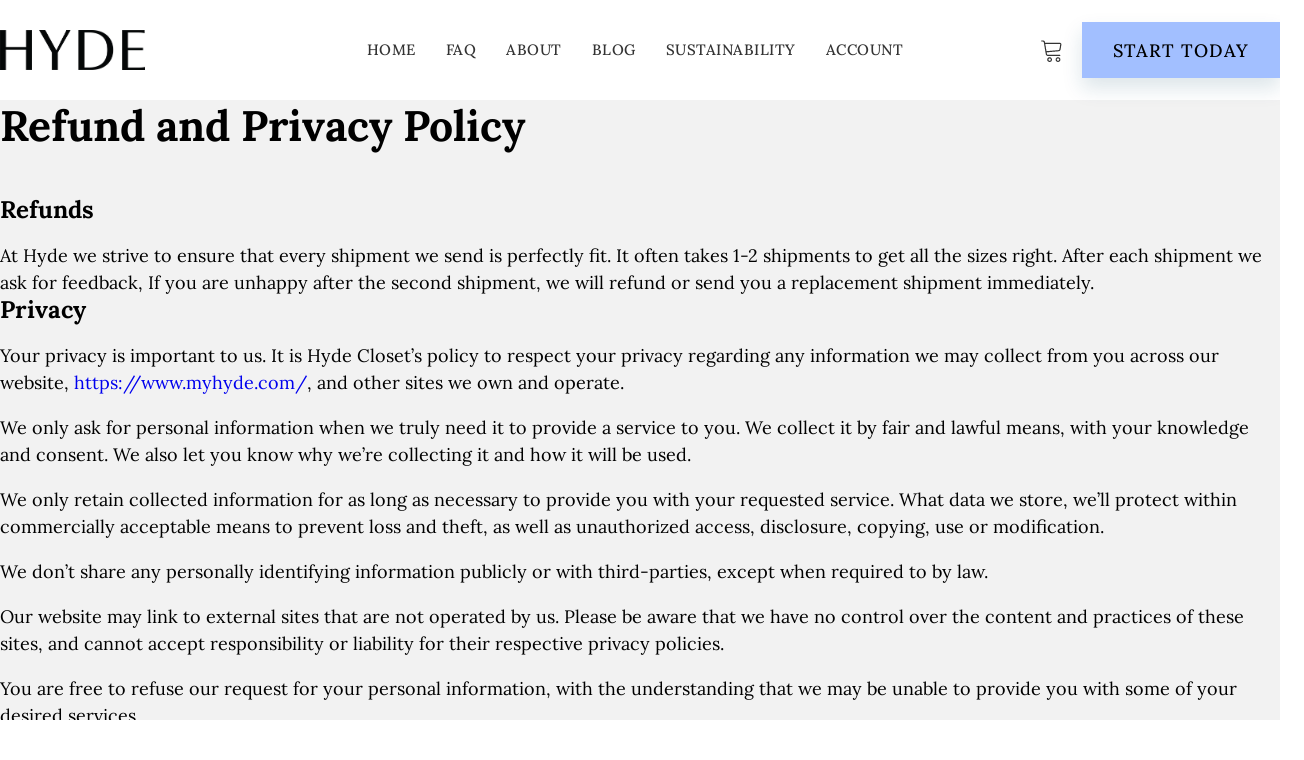

--- FILE ---
content_type: text/css
request_url: https://myhyde.com/wp-content/litespeed/css/53f8861ea725dda7a3c8a2ef158c9f4b.css?ver=14706
body_size: 3798
content:
@font-face{font-display:swap;font-family:"0QI6MX1D_JOuGQbT0gvTJPa787weuyJDmKxemMeZ";font-weight:400;font-style:normal;src:url(//myhyde.com/wp-content/uploads/fonts/0QI6MX1D_JOuGQbT0gvTJPa787weuyJDmKxemMeZ.woff2) format("woff2");font-display:block}@font-face{font-display:swap;font-family:"0QI8MX1D_JOuMw_hLdO6T2wV9KnW-MoFkq18ndeZzZ0";font-weight:400;font-style:normal;src:url(//myhyde.com/wp-content/uploads/fonts/0QI8MX1D_JOuMw_hLdO6T2wV9KnW-MoFkq18ndeZzZ0.woff2) format("woff2");font-display:block}@font-face{font-display:swap;font-family:"1Ptxg8zYS_SKggPN4iEgvnHyvveLxVs9pYCKNLA3JC9c";font-weight:400;font-style:normal;src:url(//myhyde.com/wp-content/uploads/fonts/1Ptxg8zYS_SKggPN4iEgvnHyvveLxVs9pYCKNLA3JC9c.woff2) format("woff2");font-display:block}@font-face{font-display:swap;font-family:"1Pt_g8zYS_SKggPNyCgSQamb1W0lwk4S4Y_LPrEVIT9c2c8";font-weight:400;font-style:normal;src:url(//myhyde.com/wp-content/uploads/fonts/1Pt_g8zYS_SKggPNyCgSQamb1W0lwk4S4Y_LPrEVIT9c2c8.woff2) format("woff2");font-display:block}@font-face{font-display:swap;font-family:"aFT07PxzY382XsXX63LUYJSPUqb0pL6OQqxrZLnVbvZedvJtj-V7tIaZKMN4tHrJcwHqoQ";font-weight:400;font-style:normal;src:url(//myhyde.com/wp-content/uploads/fonts/aFT07PxzY382XsXX63LUYJSPUqb0pL6OQqxrZLnVbvZedvJtj-V7tIaZKMN4tHrJcwHqoQ.woff2) format("woff2");font-display:block}@font-face{font-display:swap;font-family:"aFT67PxzY382XsXX63LUYL6GYFcan6NJrKp-VPjfJMShrpsGFUt8oU7awIVytVjMYwE";font-weight:400;font-style:normal;src:url(//myhyde.com/wp-content/uploads/fonts/aFT67PxzY382XsXX63LUYL6GYFcan6NJrKp-VPjfJMShrpsGFUt8oU7awIVytVjMYwE.woff2) format("woff2");font-display:block}@font-face{font-display:swap;font-family:"cY9kfjOCX1hbuyalUrK439vogqC9yFZCYg7oRZaLP4obnf7fTXglsMwoT-ZFHDWwgECi";font-weight:400;font-style:normal;src:url(//myhyde.com/wp-content/uploads/fonts/cY9kfjOCX1hbuyalUrK439vogqC9yFZCYg7oRZaLP4obnf7fTXglsMwoT-ZFHDWwgECi.woff2) format("woff2");font-display:block}@font-face{font-display:swap;font-family:"cY9qfjOCX1hbuyalUrK49dLac06G1ZGsZBtoBCzBDXXD9JVF438weI_ACexEPjCggA";font-weight:400;font-style:normal;src:url(//myhyde.com/wp-content/uploads/fonts/cY9qfjOCX1hbuyalUrK49dLac06G1ZGsZBtoBCzBDXXD9JVF438weI_ACexEPjCggA.woff2) format("woff2");font-display:block}@font-face{font-display:swap;font-family:"FranklinGothic";font-weight:400;font-style:normal;src:url(//myhyde.com/wp-content/uploads/fonts/franklingothic/FranklinGothic-Book.woff2) format("woff2"),url(//myhyde.com/wp-content/uploads/fonts/franklingothic/FranklinGothic-Book.woff) format("woff");font-display:block}@font-face{font-display:swap;font-family:"FranklinGothic";font-weight:600;font-style:normal;src:url(//myhyde.com/wp-content/uploads/fonts/franklingothic/FranklinGothic-Demi.woff2) format("woff2"),url(//myhyde.com/wp-content/uploads/fonts/franklingothic/FranklinGothic-Demi.woff) format("woff");font-display:block}@font-face{font-display:swap;font-family:"H4c0BXOCl9bbnla_nHIq6oGzilJm9otsA9kQmfdq7S-r0YvxdA";font-weight:400;font-style:normal;src:url(//myhyde.com/wp-content/uploads/fonts/H4c0BXOCl9bbnla_nHIq6oGzilJm9otsA9kQmfdq7S-r0YvxdA.woff2) format("woff2");font-display:block}@font-face{font-display:swap;font-family:"H4c0BXOCl9bbnla_nHIq6oGzilJm9otsA9kQq_dq7S-r0YvxdA";font-weight:400;font-style:normal;src:url(//myhyde.com/wp-content/uploads/fonts/H4c0BXOCl9bbnla_nHIq6oGzilJm9otsA9kQq_dq7S-r0YvxdA.woff2) format("woff2");font-display:block}@font-face{font-display:swap;font-family:"H4c2BXOCl9bbnla_nHIA47NMUjsNbCVrFhFTQ7Fg7A2uwYs";font-weight:400;font-style:normal;src:url(//myhyde.com/wp-content/uploads/fonts/H4c2BXOCl9bbnla_nHIA47NMUjsNbCVrFhFTQ7Fg7A2uwYs.woff2) format("woff2");font-display:block}@font-face{font-display:swap;font-family:"H4c2BXOCl9bbnla_nHIA47NMUjsNbCVrFiNTQ7Fg7A2uwYs";font-weight:400;font-style:normal;src:url(//myhyde.com/wp-content/uploads/fonts/H4c2BXOCl9bbnla_nHIA47NMUjsNbCVrFiNTQ7Fg7A2uwYs.woff2) format("woff2");font-display:block}@font-face{font-display:swap;font-family:"i7dfIFdwYjGaAMFtZd_QA1Zeelmy79QJ1HOSY9Dw6If3bRUz1r5t";font-weight:400;font-style:normal;src:url(//myhyde.com/wp-content/uploads/fonts/i7dfIFdwYjGaAMFtZd_QA1Zeelmy79QJ1HOSY9Dw6If3bRUz1r5t.woff2) format("woff2");font-display:block}@font-face{font-display:swap;font-family:"i7dZIFdwYjGaAMFtZd_QA3xXSKZqhr-TenSHTJT_qY32TxAj1g";font-weight:400;font-style:normal;src:url(//myhyde.com/wp-content/uploads/fonts/i7dZIFdwYjGaAMFtZd_QA3xXSKZqhr-TenSHTJT_qY32TxAj1g.woff2) format("woff2");font-display:block}@font-face{font-display:swap;font-family:"iJWbBXyIfDnIV7nEt3KSJbVDV49rz8tdE0U1dYPFkJ1O";font-weight:400;font-style:normal;src:url(//myhyde.com/wp-content/uploads/fonts/iJWbBXyIfDnIV7nEt3KSJbVDV49rz8tdE0U1dYPFkJ1O.woff2) format("woff2");font-display:block}@font-face{font-display:swap;font-family:"iJWbBXyIfDnIV7nEt3KSJbVDV49rz8vdFEU1dYPFkJ1O";font-weight:400;font-style:normal;src:url(//myhyde.com/wp-content/uploads/fonts/iJWbBXyIfDnIV7nEt3KSJbVDV49rz8vdFEU1dYPFkJ1O.woff2) format("woff2");font-display:block}@font-face{font-display:swap;font-family:"iJWZBXyIfDnIV5PNhY1KTN7Z-Yh-B4i1VU80V4bVkA";font-weight:400;font-style:normal;src:url(//myhyde.com/wp-content/uploads/fonts/iJWZBXyIfDnIV5PNhY1KTN7Z-Yh-B4i1VU80V4bVkA.woff2) format("woff2");font-display:block}@font-face{font-display:swap;font-family:"iJWZBXyIfDnIV5PNhY1KTN7Z-Yh-h4-1VU80V4bVkA";font-weight:400;font-style:normal;src:url(//myhyde.com/wp-content/uploads/fonts/iJWZBXyIfDnIV5PNhY1KTN7Z-Yh-h4-1VU80V4bVkA.woff2) format("woff2");font-display:block}@font-face{font-display:swap;font-family:"JTUFjIg1_i6t8kCHKm459Wx7xQYXK0vOoz6jq0N6aXp-p7K5ILg";font-weight:400;font-style:normal;src:url(//myhyde.com/wp-content/uploads/fonts/JTUFjIg1_i6t8kCHKm459Wx7xQYXK0vOoz6jq0N6aXp-p7K5ILg.woff2) format("woff2");font-display:block}@font-face{font-display:swap;font-family:"JTUFjIg1_i6t8kCHKm459Wx7xQYXK0vOoz6jq5Z9aXp-p7K5ILg";font-weight:400;font-style:normal;src:url(//myhyde.com/wp-content/uploads/fonts/JTUFjIg1_i6t8kCHKm459Wx7xQYXK0vOoz6jq5Z9aXp-p7K5ILg.woff2) format("woff2");font-display:block}@font-face{font-display:swap;font-family:"JTUHjIg1_i6t8kCHKm4532VJOt5-QNFgpCtZ6Ew7Y3tcoqK5";font-weight:400;font-style:normal;src:url(//myhyde.com/wp-content/uploads/fonts/JTUHjIg1_i6t8kCHKm4532VJOt5-QNFgpCtZ6Ew7Y3tcoqK5.woff2) format("woff2");font-display:block}@font-face{font-display:swap;font-family:"JTUHjIg1_i6t8kCHKm4532VJOt5-QNFgpCuM70w7Y3tcoqK5";font-weight:400;font-style:normal;src:url(//myhyde.com/wp-content/uploads/fonts/JTUHjIg1_i6t8kCHKm4532VJOt5-QNFgpCuM70w7Y3tcoqK5.woff2) format("woff2");font-display:block}@font-face{font-display:swap;font-family:'Lato';font-style:italic;font-weight:100;src:url(//myhyde.com/wp-content/uploads/fonts/lato/latin-ext/Lato-100-italic.woff2) format('woff2');unicode-range:U+0100-024F,U+0259,U+1E00-1EFF,U+2020,U+20A0-20AB,U+20AD-20CF,U+2113,U+2C60-2C7F,U+A720-A7FF;font-display:block}@font-face{font-display:swap;font-family:'Lato';font-style:italic;font-weight:100;src:url(//myhyde.com/wp-content/uploads/fonts/lato/latin/Lato-100-italic.woff2) format('woff2');unicode-range:U+0000-00FF,U+0131,U+0152-0153,U+02BB-02BC,U+02C6,U+02DA,U+02DC,U+2000-206F,U+2074,U+20AC,U+2122,U+2191,U+2193,U+2212,U+2215,U+FEFF,U+FFFD;font-display:block}@font-face{font-display:swap;font-family:'Lato';font-style:normal;font-weight:100;src:url(//myhyde.com/wp-content/uploads/fonts/lato/latin-ext/Lato-100.woff2) format('woff2');unicode-range:U+0100-024F,U+0259,U+1E00-1EFF,U+2020,U+20A0-20AB,U+20AD-20CF,U+2113,U+2C60-2C7F,U+A720-A7FF;font-display:block}@font-face{font-display:swap;font-family:'Lato';font-style:normal;font-weight:100;src:url(//myhyde.com/wp-content/uploads/fonts/lato/latin/Lato-100.woff2) format('woff2');unicode-range:U+0000-00FF,U+0131,U+0152-0153,U+02BB-02BC,U+02C6,U+02DA,U+02DC,U+2000-206F,U+2074,U+20AC,U+2122,U+2191,U+2193,U+2212,U+2215,U+FEFF,U+FFFD;font-display:block}@font-face{font-display:swap;font-family:'Lato';font-style:italic;font-weight:300;src:url(//myhyde.com/wp-content/uploads/fonts/lato/latin-ext/Lato-300-italic.woff2) format('woff2');unicode-range:U+0100-024F,U+0259,U+1E00-1EFF,U+2020,U+20A0-20AB,U+20AD-20CF,U+2113,U+2C60-2C7F,U+A720-A7FF;font-display:block}@font-face{font-display:swap;font-family:'Lato';font-style:italic;font-weight:300;src:url(//myhyde.com/wp-content/uploads/fonts/lato/latin/Lato-300-italic.woff2) format('woff2');unicode-range:U+0000-00FF,U+0131,U+0152-0153,U+02BB-02BC,U+02C6,U+02DA,U+02DC,U+2000-206F,U+2074,U+20AC,U+2122,U+2191,U+2193,U+2212,U+2215,U+FEFF,U+FFFD;font-display:block}@font-face{font-display:swap;font-family:'Lato';font-style:normal;font-weight:300;src:url(//myhyde.com/wp-content/uploads/fonts/lato/latin-ext/Lato-300.woff2) format('woff2');unicode-range:U+0100-024F,U+0259,U+1E00-1EFF,U+2020,U+20A0-20AB,U+20AD-20CF,U+2113,U+2C60-2C7F,U+A720-A7FF;font-display:block}@font-face{font-display:swap;font-family:'Lato';font-style:normal;font-weight:300;src:url(//myhyde.com/wp-content/uploads/fonts/lato/latin/Lato-300.woff2) format('woff2');unicode-range:U+0000-00FF,U+0131,U+0152-0153,U+02BB-02BC,U+02C6,U+02DA,U+02DC,U+2000-206F,U+2074,U+20AC,U+2122,U+2191,U+2193,U+2212,U+2215,U+FEFF,U+FFFD;font-display:block}@font-face{font-display:swap;font-family:'Lato';font-style:italic;font-weight:400;src:url(//myhyde.com/wp-content/uploads/fonts/lato/latin-ext/Lato-400-italic.woff2) format('woff2');unicode-range:U+0100-024F,U+0259,U+1E00-1EFF,U+2020,U+20A0-20AB,U+20AD-20CF,U+2113,U+2C60-2C7F,U+A720-A7FF;font-display:block}@font-face{font-display:swap;font-family:'Lato';font-style:italic;font-weight:400;src:url(//myhyde.com/wp-content/uploads/fonts/lato/latin/Lato-400-italic.woff2) format('woff2');unicode-range:U+0000-00FF,U+0131,U+0152-0153,U+02BB-02BC,U+02C6,U+02DA,U+02DC,U+2000-206F,U+2074,U+20AC,U+2122,U+2191,U+2193,U+2212,U+2215,U+FEFF,U+FFFD;font-display:block}@font-face{font-display:swap;font-family:'Lato';font-style:normal;font-weight:400;src:url(//myhyde.com/wp-content/uploads/fonts/lato/latin-ext/Lato-400.woff2) format('woff2');unicode-range:U+0100-024F,U+0259,U+1E00-1EFF,U+2020,U+20A0-20AB,U+20AD-20CF,U+2113,U+2C60-2C7F,U+A720-A7FF;font-display:block}@font-face{font-display:swap;font-family:'Lato';font-style:normal;font-weight:400;src:url(//myhyde.com/wp-content/uploads/fonts/lato/latin/Lato-400.woff2) format('woff2');unicode-range:U+0000-00FF,U+0131,U+0152-0153,U+02BB-02BC,U+02C6,U+02DA,U+02DC,U+2000-206F,U+2074,U+20AC,U+2122,U+2191,U+2193,U+2212,U+2215,U+FEFF,U+FFFD;font-display:block}@font-face{font-display:swap;font-family:'Lato';font-style:italic;font-weight:700;src:url(//myhyde.com/wp-content/uploads/fonts/lato/latin-ext/Lato-700-italic.woff2) format('woff2');unicode-range:U+0100-024F,U+0259,U+1E00-1EFF,U+2020,U+20A0-20AB,U+20AD-20CF,U+2113,U+2C60-2C7F,U+A720-A7FF;font-display:block}@font-face{font-display:swap;font-family:'Lato';font-style:italic;font-weight:700;src:url(//myhyde.com/wp-content/uploads/fonts/lato/latin/Lato-700-italic.woff2) format('woff2');unicode-range:U+0000-00FF,U+0131,U+0152-0153,U+02BB-02BC,U+02C6,U+02DA,U+02DC,U+2000-206F,U+2074,U+20AC,U+2122,U+2191,U+2193,U+2212,U+2215,U+FEFF,U+FFFD;font-display:block}@font-face{font-display:swap;font-family:'Lato';font-style:normal;font-weight:700;src:url(//myhyde.com/wp-content/uploads/fonts/lato/latin-ext/Lato-700.woff2) format('woff2');unicode-range:U+0100-024F,U+0259,U+1E00-1EFF,U+2020,U+20A0-20AB,U+20AD-20CF,U+2113,U+2C60-2C7F,U+A720-A7FF;font-display:block}@font-face{font-display:swap;font-family:'Lato';font-style:normal;font-weight:700;src:url(//myhyde.com/wp-content/uploads/fonts/lato/latin/Lato-700.woff2) format('woff2');unicode-range:U+0000-00FF,U+0131,U+0152-0153,U+02BB-02BC,U+02C6,U+02DA,U+02DC,U+2000-206F,U+2074,U+20AC,U+2122,U+2191,U+2193,U+2212,U+2215,U+FEFF,U+FFFD;font-display:block}@font-face{font-display:swap;font-family:'Lato';font-style:italic;font-weight:900;src:url(//myhyde.com/wp-content/uploads/fonts/lato/latin-ext/Lato-900-italic.woff2) format('woff2');unicode-range:U+0100-024F,U+0259,U+1E00-1EFF,U+2020,U+20A0-20AB,U+20AD-20CF,U+2113,U+2C60-2C7F,U+A720-A7FF;font-display:block}@font-face{font-display:swap;font-family:'Lato';font-style:italic;font-weight:900;src:url(//myhyde.com/wp-content/uploads/fonts/lato/latin/Lato-900-italic.woff2) format('woff2');unicode-range:U+0000-00FF,U+0131,U+0152-0153,U+02BB-02BC,U+02C6,U+02DA,U+02DC,U+2000-206F,U+2074,U+20AC,U+2122,U+2191,U+2193,U+2212,U+2215,U+FEFF,U+FFFD;font-display:block}@font-face{font-display:swap;font-family:'Lato';font-style:normal;font-weight:900;src:url(//myhyde.com/wp-content/uploads/fonts/lato/latin-ext/Lato-900.woff2) format('woff2');unicode-range:U+0100-024F,U+0259,U+1E00-1EFF,U+2020,U+20A0-20AB,U+20AD-20CF,U+2113,U+2C60-2C7F,U+A720-A7FF;font-display:block}@font-face{font-display:swap;font-family:'Lato';font-style:normal;font-weight:900;src:url(//myhyde.com/wp-content/uploads/fonts/lato/latin/Lato-900.woff2) format('woff2');unicode-range:U+0000-00FF,U+0131,U+0152-0153,U+02BB-02BC,U+02C6,U+02DA,U+02DC,U+2000-206F,U+2074,U+20AC,U+2122,U+2191,U+2193,U+2212,U+2215,U+FEFF,U+FFFD;font-display:block}@font-face{font-display:swap;font-family:'Lora';font-style:italic;font-weight:400;src:url(//myhyde.com/wp-content/uploads/fonts/lora/cyrillic-ext/Lora-VariableFont_wght-italic.woff2) format('woff2');unicode-range:U+0460-052F,U+1C80-1C88,U+20B4,U+2DE0-2DFF,U+A640-A69F,U+FE2E-FE2F;font-display:block}@font-face{font-display:swap;font-family:'Lora';font-style:italic;font-weight:400;src:url(//myhyde.com/wp-content/uploads/fonts/lora/cyrillic/Lora-VariableFont_wght-italic.woff2) format('woff2');unicode-range:U+0301,U+0400-045F,U+0490-0491,U+04B0-04B1,U+2116;font-display:block}@font-face{font-display:swap;font-family:'Lora';font-style:italic;font-weight:400;src:url(//myhyde.com/wp-content/uploads/fonts/lora/vietnamese/Lora-VariableFont_wght-italic.woff2) format('woff2');unicode-range:U+0102-0103,U+0110-0111,U+0128-0129,U+0168-0169,U+01A0-01A1,U+01AF-01B0,U+1EA0-1EF9,U+20AB;font-display:block}@font-face{font-display:swap;font-family:'Lora';font-style:italic;font-weight:400;src:url(//myhyde.com/wp-content/uploads/fonts/lora/latin-ext/Lora-VariableFont_wght-italic.woff2) format('woff2');unicode-range:U+0100-024F,U+0259,U+1E00-1EFF,U+2020,U+20A0-20AB,U+20AD-20CF,U+2113,U+2C60-2C7F,U+A720-A7FF;font-display:block}@font-face{font-display:swap;font-family:'Lora';font-style:italic;font-weight:400;src:url(//myhyde.com/wp-content/uploads/fonts/lora/latin/Lora-VariableFont_wght-italic.woff2) format('woff2');unicode-range:U+0000-00FF,U+0131,U+0152-0153,U+02BB-02BC,U+02C6,U+02DA,U+02DC,U+2000-206F,U+2074,U+20AC,U+2122,U+2191,U+2193,U+2212,U+2215,U+FEFF,U+FFFD;font-display:block}@font-face{font-display:swap;font-family:'Lora';font-style:normal;font-weight:400;src:url(//myhyde.com/wp-content/uploads/fonts/lora/cyrillic-ext/Lora-VariableFont_wght.woff2) format('woff2');unicode-range:U+0460-052F,U+1C80-1C88,U+20B4,U+2DE0-2DFF,U+A640-A69F,U+FE2E-FE2F;font-display:block}@font-face{font-display:swap;font-family:'Lora';font-style:normal;font-weight:400;src:url(//myhyde.com/wp-content/uploads/fonts/lora/cyrillic/Lora-VariableFont_wght.woff2) format('woff2');unicode-range:U+0301,U+0400-045F,U+0490-0491,U+04B0-04B1,U+2116;font-display:block}@font-face{font-display:swap;font-family:'Lora';font-style:normal;font-weight:400;src:url(//myhyde.com/wp-content/uploads/fonts/lora/vietnamese/Lora-VariableFont_wght.woff2) format('woff2');unicode-range:U+0102-0103,U+0110-0111,U+0128-0129,U+0168-0169,U+01A0-01A1,U+01AF-01B0,U+1EA0-1EF9,U+20AB;font-display:block}@font-face{font-display:swap;font-family:'Lora';font-style:normal;font-weight:400;src:url(//myhyde.com/wp-content/uploads/fonts/lora/latin-ext/Lora-VariableFont_wght.woff2) format('woff2');unicode-range:U+0100-024F,U+0259,U+1E00-1EFF,U+2020,U+20A0-20AB,U+20AD-20CF,U+2113,U+2C60-2C7F,U+A720-A7FF;font-display:block}@font-face{font-display:swap;font-family:'Lora';font-style:normal;font-weight:400;src:url(//myhyde.com/wp-content/uploads/fonts/lora/latin/Lora-VariableFont_wght.woff2) format('woff2');unicode-range:U+0000-00FF,U+0131,U+0152-0153,U+02BB-02BC,U+02C6,U+02DA,U+02DC,U+2000-206F,U+2074,U+20AC,U+2122,U+2191,U+2193,U+2212,U+2215,U+FEFF,U+FFFD;font-display:block}@font-face{font-display:swap;font-family:'Lora';font-style:italic;font-weight:500;src:url(//myhyde.com/wp-content/uploads/fonts/lora/cyrillic-ext/Lora-VariableFont_wght-italic.woff2) format('woff2');unicode-range:U+0460-052F,U+1C80-1C88,U+20B4,U+2DE0-2DFF,U+A640-A69F,U+FE2E-FE2F;font-display:block}@font-face{font-display:swap;font-family:'Lora';font-style:italic;font-weight:500;src:url(//myhyde.com/wp-content/uploads/fonts/lora/cyrillic/Lora-VariableFont_wght-italic.woff2) format('woff2');unicode-range:U+0301,U+0400-045F,U+0490-0491,U+04B0-04B1,U+2116;font-display:block}@font-face{font-display:swap;font-family:'Lora';font-style:italic;font-weight:500;src:url(//myhyde.com/wp-content/uploads/fonts/lora/vietnamese/Lora-VariableFont_wght-italic.woff2) format('woff2');unicode-range:U+0102-0103,U+0110-0111,U+0128-0129,U+0168-0169,U+01A0-01A1,U+01AF-01B0,U+1EA0-1EF9,U+20AB;font-display:block}@font-face{font-display:swap;font-family:'Lora';font-style:italic;font-weight:500;src:url(//myhyde.com/wp-content/uploads/fonts/lora/latin-ext/Lora-VariableFont_wght-italic.woff2) format('woff2');unicode-range:U+0100-024F,U+0259,U+1E00-1EFF,U+2020,U+20A0-20AB,U+20AD-20CF,U+2113,U+2C60-2C7F,U+A720-A7FF;font-display:block}@font-face{font-display:swap;font-family:'Lora';font-style:italic;font-weight:500;src:url(//myhyde.com/wp-content/uploads/fonts/lora/latin/Lora-VariableFont_wght-italic.woff2) format('woff2');unicode-range:U+0000-00FF,U+0131,U+0152-0153,U+02BB-02BC,U+02C6,U+02DA,U+02DC,U+2000-206F,U+2074,U+20AC,U+2122,U+2191,U+2193,U+2212,U+2215,U+FEFF,U+FFFD;font-display:block}@font-face{font-display:swap;font-family:'Lora';font-style:normal;font-weight:500;src:url(//myhyde.com/wp-content/uploads/fonts/lora/cyrillic-ext/Lora-VariableFont_wght.woff2) format('woff2');unicode-range:U+0460-052F,U+1C80-1C88,U+20B4,U+2DE0-2DFF,U+A640-A69F,U+FE2E-FE2F;font-display:block}@font-face{font-display:swap;font-family:'Lora';font-style:normal;font-weight:500;src:url(//myhyde.com/wp-content/uploads/fonts/lora/cyrillic/Lora-VariableFont_wght.woff2) format('woff2');unicode-range:U+0301,U+0400-045F,U+0490-0491,U+04B0-04B1,U+2116;font-display:block}@font-face{font-display:swap;font-family:'Lora';font-style:normal;font-weight:500;src:url(//myhyde.com/wp-content/uploads/fonts/lora/vietnamese/Lora-VariableFont_wght.woff2) format('woff2');unicode-range:U+0102-0103,U+0110-0111,U+0128-0129,U+0168-0169,U+01A0-01A1,U+01AF-01B0,U+1EA0-1EF9,U+20AB;font-display:block}@font-face{font-display:swap;font-family:'Lora';font-style:normal;font-weight:500;src:url(//myhyde.com/wp-content/uploads/fonts/lora/latin-ext/Lora-VariableFont_wght.woff2) format('woff2');unicode-range:U+0100-024F,U+0259,U+1E00-1EFF,U+2020,U+20A0-20AB,U+20AD-20CF,U+2113,U+2C60-2C7F,U+A720-A7FF;font-display:block}@font-face{font-display:swap;font-family:'Lora';font-style:normal;font-weight:500;src:url(//myhyde.com/wp-content/uploads/fonts/lora/latin/Lora-VariableFont_wght.woff2) format('woff2');unicode-range:U+0000-00FF,U+0131,U+0152-0153,U+02BB-02BC,U+02C6,U+02DA,U+02DC,U+2000-206F,U+2074,U+20AC,U+2122,U+2191,U+2193,U+2212,U+2215,U+FEFF,U+FFFD;font-display:block}@font-face{font-display:swap;font-family:'Lora';font-style:italic;font-weight:600;src:url(//myhyde.com/wp-content/uploads/fonts/lora/cyrillic-ext/Lora-VariableFont_wght-italic.woff2) format('woff2');unicode-range:U+0460-052F,U+1C80-1C88,U+20B4,U+2DE0-2DFF,U+A640-A69F,U+FE2E-FE2F;font-display:block}@font-face{font-display:swap;font-family:'Lora';font-style:italic;font-weight:600;src:url(//myhyde.com/wp-content/uploads/fonts/lora/cyrillic/Lora-VariableFont_wght-italic.woff2) format('woff2');unicode-range:U+0301,U+0400-045F,U+0490-0491,U+04B0-04B1,U+2116;font-display:block}@font-face{font-display:swap;font-family:'Lora';font-style:italic;font-weight:600;src:url(//myhyde.com/wp-content/uploads/fonts/lora/vietnamese/Lora-VariableFont_wght-italic.woff2) format('woff2');unicode-range:U+0102-0103,U+0110-0111,U+0128-0129,U+0168-0169,U+01A0-01A1,U+01AF-01B0,U+1EA0-1EF9,U+20AB;font-display:block}@font-face{font-display:swap;font-family:'Lora';font-style:italic;font-weight:600;src:url(//myhyde.com/wp-content/uploads/fonts/lora/latin-ext/Lora-VariableFont_wght-italic.woff2) format('woff2');unicode-range:U+0100-024F,U+0259,U+1E00-1EFF,U+2020,U+20A0-20AB,U+20AD-20CF,U+2113,U+2C60-2C7F,U+A720-A7FF;font-display:block}@font-face{font-display:swap;font-family:'Lora';font-style:italic;font-weight:600;src:url(//myhyde.com/wp-content/uploads/fonts/lora/latin/Lora-VariableFont_wght-italic.woff2) format('woff2');unicode-range:U+0000-00FF,U+0131,U+0152-0153,U+02BB-02BC,U+02C6,U+02DA,U+02DC,U+2000-206F,U+2074,U+20AC,U+2122,U+2191,U+2193,U+2212,U+2215,U+FEFF,U+FFFD;font-display:block}@font-face{font-display:swap;font-family:'Lora';font-style:normal;font-weight:600;src:url(//myhyde.com/wp-content/uploads/fonts/lora/cyrillic-ext/Lora-VariableFont_wght.woff2) format('woff2');unicode-range:U+0460-052F,U+1C80-1C88,U+20B4,U+2DE0-2DFF,U+A640-A69F,U+FE2E-FE2F;font-display:block}@font-face{font-display:swap;font-family:'Lora';font-style:normal;font-weight:600;src:url(//myhyde.com/wp-content/uploads/fonts/lora/cyrillic/Lora-VariableFont_wght.woff2) format('woff2');unicode-range:U+0301,U+0400-045F,U+0490-0491,U+04B0-04B1,U+2116;font-display:block}@font-face{font-display:swap;font-family:'Lora';font-style:normal;font-weight:600;src:url(//myhyde.com/wp-content/uploads/fonts/lora/vietnamese/Lora-VariableFont_wght.woff2) format('woff2');unicode-range:U+0102-0103,U+0110-0111,U+0128-0129,U+0168-0169,U+01A0-01A1,U+01AF-01B0,U+1EA0-1EF9,U+20AB;font-display:block}@font-face{font-display:swap;font-family:'Lora';font-style:normal;font-weight:600;src:url(//myhyde.com/wp-content/uploads/fonts/lora/latin-ext/Lora-VariableFont_wght.woff2) format('woff2');unicode-range:U+0100-024F,U+0259,U+1E00-1EFF,U+2020,U+20A0-20AB,U+20AD-20CF,U+2113,U+2C60-2C7F,U+A720-A7FF;font-display:block}@font-face{font-display:swap;font-family:'Lora';font-style:normal;font-weight:600;src:url(//myhyde.com/wp-content/uploads/fonts/lora/latin/Lora-VariableFont_wght.woff2) format('woff2');unicode-range:U+0000-00FF,U+0131,U+0152-0153,U+02BB-02BC,U+02C6,U+02DA,U+02DC,U+2000-206F,U+2074,U+20AC,U+2122,U+2191,U+2193,U+2212,U+2215,U+FEFF,U+FFFD;font-display:block}@font-face{font-display:swap;font-family:'Lora';font-style:italic;font-weight:700;src:url(//myhyde.com/wp-content/uploads/fonts/lora/cyrillic-ext/Lora-VariableFont_wght-italic.woff2) format('woff2');unicode-range:U+0460-052F,U+1C80-1C88,U+20B4,U+2DE0-2DFF,U+A640-A69F,U+FE2E-FE2F;font-display:block}@font-face{font-display:swap;font-family:'Lora';font-style:italic;font-weight:700;src:url(//myhyde.com/wp-content/uploads/fonts/lora/cyrillic/Lora-VariableFont_wght-italic.woff2) format('woff2');unicode-range:U+0301,U+0400-045F,U+0490-0491,U+04B0-04B1,U+2116;font-display:block}@font-face{font-display:swap;font-family:'Lora';font-style:italic;font-weight:700;src:url(//myhyde.com/wp-content/uploads/fonts/lora/vietnamese/Lora-VariableFont_wght-italic.woff2) format('woff2');unicode-range:U+0102-0103,U+0110-0111,U+0128-0129,U+0168-0169,U+01A0-01A1,U+01AF-01B0,U+1EA0-1EF9,U+20AB;font-display:block}@font-face{font-display:swap;font-family:'Lora';font-style:italic;font-weight:700;src:url(//myhyde.com/wp-content/uploads/fonts/lora/latin-ext/Lora-VariableFont_wght-italic.woff2) format('woff2');unicode-range:U+0100-024F,U+0259,U+1E00-1EFF,U+2020,U+20A0-20AB,U+20AD-20CF,U+2113,U+2C60-2C7F,U+A720-A7FF;font-display:block}@font-face{font-display:swap;font-family:'Lora';font-style:italic;font-weight:700;src:url(//myhyde.com/wp-content/uploads/fonts/lora/latin/Lora-VariableFont_wght-italic.woff2) format('woff2');unicode-range:U+0000-00FF,U+0131,U+0152-0153,U+02BB-02BC,U+02C6,U+02DA,U+02DC,U+2000-206F,U+2074,U+20AC,U+2122,U+2191,U+2193,U+2212,U+2215,U+FEFF,U+FFFD;font-display:block}@font-face{font-display:swap;font-family:'Lora';font-style:normal;font-weight:700;src:url(//myhyde.com/wp-content/uploads/fonts/lora/cyrillic-ext/Lora-VariableFont_wght.woff2) format('woff2');unicode-range:U+0460-052F,U+1C80-1C88,U+20B4,U+2DE0-2DFF,U+A640-A69F,U+FE2E-FE2F;font-display:block}@font-face{font-display:swap;font-family:'Lora';font-style:normal;font-weight:700;src:url(//myhyde.com/wp-content/uploads/fonts/lora/cyrillic/Lora-VariableFont_wght.woff2) format('woff2');unicode-range:U+0301,U+0400-045F,U+0490-0491,U+04B0-04B1,U+2116;font-display:block}@font-face{font-display:swap;font-family:'Lora';font-style:normal;font-weight:700;src:url(//myhyde.com/wp-content/uploads/fonts/lora/vietnamese/Lora-VariableFont_wght.woff2) format('woff2');unicode-range:U+0102-0103,U+0110-0111,U+0128-0129,U+0168-0169,U+01A0-01A1,U+01AF-01B0,U+1EA0-1EF9,U+20AB;font-display:block}@font-face{font-display:swap;font-family:'Lora';font-style:normal;font-weight:700;src:url(//myhyde.com/wp-content/uploads/fonts/lora/latin-ext/Lora-VariableFont_wght.woff2) format('woff2');unicode-range:U+0100-024F,U+0259,U+1E00-1EFF,U+2020,U+20A0-20AB,U+20AD-20CF,U+2113,U+2C60-2C7F,U+A720-A7FF;font-display:block}@font-face{font-display:swap;font-family:'Lora';font-style:normal;font-weight:700;src:url(//myhyde.com/wp-content/uploads/fonts/lora/latin/Lora-VariableFont_wght.woff2) format('woff2');unicode-range:U+0000-00FF,U+0131,U+0152-0153,U+02BB-02BC,U+02C6,U+02DA,U+02DC,U+2000-206F,U+2074,U+20AC,U+2122,U+2191,U+2193,U+2212,U+2215,U+FEFF,U+FFFD;font-display:block}@font-face{font-display:swap;font-family:'Montserrat';font-style:italic;font-weight:100;src:url(//myhyde.com/wp-content/uploads/fonts/montserrat/cyrillic-ext/Montserrat-100-italic.woff2) format('woff2');unicode-range:U+0460-052F,U+1C80-1C88,U+20B4,U+2DE0-2DFF,U+A640-A69F,U+FE2E-FE2F;font-display:block}@font-face{font-display:swap;font-family:'Montserrat';font-style:italic;font-weight:100;src:url(//myhyde.com/wp-content/uploads/fonts/montserrat/cyrillic/Montserrat-100-italic.woff2) format('woff2');unicode-range:U+0400-045F,U+0490-0491,U+04B0-04B1,U+2116;font-display:block}@font-face{font-display:swap;font-family:'Montserrat';font-style:italic;font-weight:100;src:url(//myhyde.com/wp-content/uploads/fonts/montserrat/vietnamese/Montserrat-100-italic.woff2) format('woff2');unicode-range:U+0102-0103,U+0110-0111,U+0128-0129,U+0168-0169,U+01A0-01A1,U+01AF-01B0,U+1EA0-1EF9,U+20AB;font-display:block}@font-face{font-display:swap;font-family:'Montserrat';font-style:italic;font-weight:100;src:url(//myhyde.com/wp-content/uploads/fonts/montserrat/latin-ext/Montserrat-100-italic.woff2) format('woff2');unicode-range:U+0100-024F,U+0259,U+1E00-1EFF,U+2020,U+20A0-20AB,U+20AD-20CF,U+2113,U+2C60-2C7F,U+A720-A7FF;font-display:block}@font-face{font-display:swap;font-family:'Montserrat';font-style:italic;font-weight:100;src:url(//myhyde.com/wp-content/uploads/fonts/montserrat/latin/Montserrat-100-italic.woff2) format('woff2');unicode-range:U+0000-00FF,U+0131,U+0152-0153,U+02BB-02BC,U+02C6,U+02DA,U+02DC,U+2000-206F,U+2074,U+20AC,U+2122,U+2191,U+2193,U+2212,U+2215,U+FEFF,U+FFFD;font-display:block}@font-face{font-display:swap;font-family:'Montserrat';font-style:normal;font-weight:100;src:url(//myhyde.com/wp-content/uploads/fonts/montserrat/cyrillic-ext/Montserrat-100.woff2) format('woff2');unicode-range:U+0460-052F,U+1C80-1C88,U+20B4,U+2DE0-2DFF,U+A640-A69F,U+FE2E-FE2F;font-display:block}@font-face{font-display:swap;font-family:'Montserrat';font-style:normal;font-weight:100;src:url(//myhyde.com/wp-content/uploads/fonts/montserrat/cyrillic/Montserrat-100.woff2) format('woff2');unicode-range:U+0400-045F,U+0490-0491,U+04B0-04B1,U+2116;font-display:block}@font-face{font-display:swap;font-family:'Montserrat';font-style:normal;font-weight:100;src:url(//myhyde.com/wp-content/uploads/fonts/montserrat/vietnamese/Montserrat-100.woff2) format('woff2');unicode-range:U+0102-0103,U+0110-0111,U+0128-0129,U+0168-0169,U+01A0-01A1,U+01AF-01B0,U+1EA0-1EF9,U+20AB;font-display:block}@font-face{font-display:swap;font-family:'Montserrat';font-style:normal;font-weight:100;src:url(//myhyde.com/wp-content/uploads/fonts/montserrat/latin-ext/Montserrat-100.woff2) format('woff2');unicode-range:U+0100-024F,U+0259,U+1E00-1EFF,U+2020,U+20A0-20AB,U+20AD-20CF,U+2113,U+2C60-2C7F,U+A720-A7FF;font-display:block}@font-face{font-display:swap;font-family:'Montserrat';font-style:normal;font-weight:100;src:url(//myhyde.com/wp-content/uploads/fonts/montserrat/latin/Montserrat-100.woff2) format('woff2');unicode-range:U+0000-00FF,U+0131,U+0152-0153,U+02BB-02BC,U+02C6,U+02DA,U+02DC,U+2000-206F,U+2074,U+20AC,U+2122,U+2191,U+2193,U+2212,U+2215,U+FEFF,U+FFFD;font-display:block}@font-face{font-display:swap;font-family:'Montserrat';font-style:italic;font-weight:200;src:url(//myhyde.com/wp-content/uploads/fonts/montserrat/cyrillic-ext/Montserrat-200-italic.woff2) format('woff2');unicode-range:U+0460-052F,U+1C80-1C88,U+20B4,U+2DE0-2DFF,U+A640-A69F,U+FE2E-FE2F;font-display:block}@font-face{font-display:swap;font-family:'Montserrat';font-style:italic;font-weight:200;src:url(//myhyde.com/wp-content/uploads/fonts/montserrat/cyrillic/Montserrat-200-italic.woff2) format('woff2');unicode-range:U+0400-045F,U+0490-0491,U+04B0-04B1,U+2116;font-display:block}@font-face{font-display:swap;font-family:'Montserrat';font-style:italic;font-weight:200;src:url(//myhyde.com/wp-content/uploads/fonts/montserrat/vietnamese/Montserrat-200-italic.woff2) format('woff2');unicode-range:U+0102-0103,U+0110-0111,U+0128-0129,U+0168-0169,U+01A0-01A1,U+01AF-01B0,U+1EA0-1EF9,U+20AB;font-display:block}@font-face{font-display:swap;font-family:'Montserrat';font-style:italic;font-weight:200;src:url(//myhyde.com/wp-content/uploads/fonts/montserrat/latin-ext/Montserrat-200-italic.woff2) format('woff2');unicode-range:U+0100-024F,U+0259,U+1E00-1EFF,U+2020,U+20A0-20AB,U+20AD-20CF,U+2113,U+2C60-2C7F,U+A720-A7FF;font-display:block}@font-face{font-display:swap;font-family:'Montserrat';font-style:italic;font-weight:200;src:url(//myhyde.com/wp-content/uploads/fonts/montserrat/latin/Montserrat-200-italic.woff2) format('woff2');unicode-range:U+0000-00FF,U+0131,U+0152-0153,U+02BB-02BC,U+02C6,U+02DA,U+02DC,U+2000-206F,U+2074,U+20AC,U+2122,U+2191,U+2193,U+2212,U+2215,U+FEFF,U+FFFD;font-display:block}@font-face{font-display:swap;font-family:'Montserrat';font-style:normal;font-weight:200;src:url(//myhyde.com/wp-content/uploads/fonts/montserrat/cyrillic-ext/Montserrat-200.woff2) format('woff2');unicode-range:U+0460-052F,U+1C80-1C88,U+20B4,U+2DE0-2DFF,U+A640-A69F,U+FE2E-FE2F;font-display:block}@font-face{font-display:swap;font-family:'Montserrat';font-style:normal;font-weight:200;src:url(//myhyde.com/wp-content/uploads/fonts/montserrat/cyrillic/Montserrat-200.woff2) format('woff2');unicode-range:U+0400-045F,U+0490-0491,U+04B0-04B1,U+2116;font-display:block}@font-face{font-display:swap;font-family:'Montserrat';font-style:normal;font-weight:200;src:url(//myhyde.com/wp-content/uploads/fonts/montserrat/vietnamese/Montserrat-200.woff2) format('woff2');unicode-range:U+0102-0103,U+0110-0111,U+0128-0129,U+0168-0169,U+01A0-01A1,U+01AF-01B0,U+1EA0-1EF9,U+20AB;font-display:block}@font-face{font-display:swap;font-family:'Montserrat';font-style:normal;font-weight:200;src:url(//myhyde.com/wp-content/uploads/fonts/montserrat/latin-ext/Montserrat-200.woff2) format('woff2');unicode-range:U+0100-024F,U+0259,U+1E00-1EFF,U+2020,U+20A0-20AB,U+20AD-20CF,U+2113,U+2C60-2C7F,U+A720-A7FF;font-display:block}@font-face{font-display:swap;font-family:'Montserrat';font-style:normal;font-weight:200;src:url(//myhyde.com/wp-content/uploads/fonts/montserrat/latin/Montserrat-200.woff2) format('woff2');unicode-range:U+0000-00FF,U+0131,U+0152-0153,U+02BB-02BC,U+02C6,U+02DA,U+02DC,U+2000-206F,U+2074,U+20AC,U+2122,U+2191,U+2193,U+2212,U+2215,U+FEFF,U+FFFD;font-display:block}@font-face{font-display:swap;font-family:'Montserrat';font-style:italic;font-weight:300;src:url(//myhyde.com/wp-content/uploads/fonts/montserrat/cyrillic-ext/Montserrat-300-italic.woff2) format('woff2');unicode-range:U+0460-052F,U+1C80-1C88,U+20B4,U+2DE0-2DFF,U+A640-A69F,U+FE2E-FE2F;font-display:block}@font-face{font-display:swap;font-family:'Montserrat';font-style:italic;font-weight:300;src:url(//myhyde.com/wp-content/uploads/fonts/montserrat/cyrillic/Montserrat-300-italic.woff2) format('woff2');unicode-range:U+0400-045F,U+0490-0491,U+04B0-04B1,U+2116;font-display:block}@font-face{font-display:swap;font-family:'Montserrat';font-style:italic;font-weight:300;src:url(//myhyde.com/wp-content/uploads/fonts/montserrat/vietnamese/Montserrat-300-italic.woff2) format('woff2');unicode-range:U+0102-0103,U+0110-0111,U+0128-0129,U+0168-0169,U+01A0-01A1,U+01AF-01B0,U+1EA0-1EF9,U+20AB;font-display:block}@font-face{font-display:swap;font-family:'Montserrat';font-style:italic;font-weight:300;src:url(//myhyde.com/wp-content/uploads/fonts/montserrat/latin-ext/Montserrat-300-italic.woff2) format('woff2');unicode-range:U+0100-024F,U+0259,U+1E00-1EFF,U+2020,U+20A0-20AB,U+20AD-20CF,U+2113,U+2C60-2C7F,U+A720-A7FF;font-display:block}@font-face{font-display:swap;font-family:'Montserrat';font-style:italic;font-weight:300;src:url(//myhyde.com/wp-content/uploads/fonts/montserrat/latin/Montserrat-300-italic.woff2) format('woff2');unicode-range:U+0000-00FF,U+0131,U+0152-0153,U+02BB-02BC,U+02C6,U+02DA,U+02DC,U+2000-206F,U+2074,U+20AC,U+2122,U+2191,U+2193,U+2212,U+2215,U+FEFF,U+FFFD;font-display:block}@font-face{font-display:swap;font-family:'Montserrat';font-style:normal;font-weight:300;src:url(//myhyde.com/wp-content/uploads/fonts/montserrat/cyrillic-ext/Montserrat-300.woff2) format('woff2');unicode-range:U+0460-052F,U+1C80-1C88,U+20B4,U+2DE0-2DFF,U+A640-A69F,U+FE2E-FE2F;font-display:block}@font-face{font-display:swap;font-family:'Montserrat';font-style:normal;font-weight:300;src:url(//myhyde.com/wp-content/uploads/fonts/montserrat/cyrillic/Montserrat-300.woff2) format('woff2');unicode-range:U+0400-045F,U+0490-0491,U+04B0-04B1,U+2116;font-display:block}@font-face{font-display:swap;font-family:'Montserrat';font-style:normal;font-weight:300;src:url(//myhyde.com/wp-content/uploads/fonts/montserrat/vietnamese/Montserrat-300.woff2) format('woff2');unicode-range:U+0102-0103,U+0110-0111,U+0128-0129,U+0168-0169,U+01A0-01A1,U+01AF-01B0,U+1EA0-1EF9,U+20AB;font-display:block}@font-face{font-display:swap;font-family:'Montserrat';font-style:normal;font-weight:300;src:url(//myhyde.com/wp-content/uploads/fonts/montserrat/latin-ext/Montserrat-300.woff2) format('woff2');unicode-range:U+0100-024F,U+0259,U+1E00-1EFF,U+2020,U+20A0-20AB,U+20AD-20CF,U+2113,U+2C60-2C7F,U+A720-A7FF;font-display:block}@font-face{font-display:swap;font-family:'Montserrat';font-style:normal;font-weight:300;src:url(//myhyde.com/wp-content/uploads/fonts/montserrat/latin/Montserrat-300.woff2) format('woff2');unicode-range:U+0000-00FF,U+0131,U+0152-0153,U+02BB-02BC,U+02C6,U+02DA,U+02DC,U+2000-206F,U+2074,U+20AC,U+2122,U+2191,U+2193,U+2212,U+2215,U+FEFF,U+FFFD;font-display:block}@font-face{font-display:swap;font-family:'Montserrat';font-style:italic;font-weight:400;src:url(//myhyde.com/wp-content/uploads/fonts/montserrat/cyrillic-ext/Montserrat-400-italic.woff2) format('woff2');unicode-range:U+0460-052F,U+1C80-1C88,U+20B4,U+2DE0-2DFF,U+A640-A69F,U+FE2E-FE2F;font-display:block}@font-face{font-display:swap;font-family:'Montserrat';font-style:italic;font-weight:400;src:url(//myhyde.com/wp-content/uploads/fonts/montserrat/cyrillic/Montserrat-400-italic.woff2) format('woff2');unicode-range:U+0400-045F,U+0490-0491,U+04B0-04B1,U+2116;font-display:block}@font-face{font-display:swap;font-family:'Montserrat';font-style:italic;font-weight:400;src:url(//myhyde.com/wp-content/uploads/fonts/montserrat/vietnamese/Montserrat-400-italic.woff2) format('woff2');unicode-range:U+0102-0103,U+0110-0111,U+0128-0129,U+0168-0169,U+01A0-01A1,U+01AF-01B0,U+1EA0-1EF9,U+20AB;font-display:block}@font-face{font-display:swap;font-family:'Montserrat';font-style:italic;font-weight:400;src:url(//myhyde.com/wp-content/uploads/fonts/montserrat/latin-ext/Montserrat-400-italic.woff2) format('woff2');unicode-range:U+0100-024F,U+0259,U+1E00-1EFF,U+2020,U+20A0-20AB,U+20AD-20CF,U+2113,U+2C60-2C7F,U+A720-A7FF;font-display:block}@font-face{font-display:swap;font-family:'Montserrat';font-style:italic;font-weight:400;src:url(//myhyde.com/wp-content/uploads/fonts/montserrat/latin/Montserrat-400-italic.woff2) format('woff2');unicode-range:U+0000-00FF,U+0131,U+0152-0153,U+02BB-02BC,U+02C6,U+02DA,U+02DC,U+2000-206F,U+2074,U+20AC,U+2122,U+2191,U+2193,U+2212,U+2215,U+FEFF,U+FFFD;font-display:block}@font-face{font-display:swap;font-family:'Montserrat';font-style:normal;font-weight:400;src:url(//myhyde.com/wp-content/uploads/fonts/montserrat/cyrillic-ext/Montserrat-400.woff2) format('woff2');unicode-range:U+0460-052F,U+1C80-1C88,U+20B4,U+2DE0-2DFF,U+A640-A69F,U+FE2E-FE2F;font-display:block}@font-face{font-display:swap;font-family:'Montserrat';font-style:normal;font-weight:400;src:url(//myhyde.com/wp-content/uploads/fonts/montserrat/cyrillic/Montserrat-400.woff2) format('woff2');unicode-range:U+0400-045F,U+0490-0491,U+04B0-04B1,U+2116;font-display:block}@font-face{font-display:swap;font-family:'Montserrat';font-style:normal;font-weight:400;src:url(//myhyde.com/wp-content/uploads/fonts/montserrat/vietnamese/Montserrat-400.woff2) format('woff2');unicode-range:U+0102-0103,U+0110-0111,U+0128-0129,U+0168-0169,U+01A0-01A1,U+01AF-01B0,U+1EA0-1EF9,U+20AB;font-display:block}@font-face{font-display:swap;font-family:'Montserrat';font-style:normal;font-weight:400;src:url(//myhyde.com/wp-content/uploads/fonts/montserrat/latin-ext/Montserrat-400.woff2) format('woff2');unicode-range:U+0100-024F,U+0259,U+1E00-1EFF,U+2020,U+20A0-20AB,U+20AD-20CF,U+2113,U+2C60-2C7F,U+A720-A7FF;font-display:block}@font-face{font-display:swap;font-family:'Montserrat';font-style:normal;font-weight:400;src:url(//myhyde.com/wp-content/uploads/fonts/montserrat/latin/Montserrat-400.woff2) format('woff2');unicode-range:U+0000-00FF,U+0131,U+0152-0153,U+02BB-02BC,U+02C6,U+02DA,U+02DC,U+2000-206F,U+2074,U+20AC,U+2122,U+2191,U+2193,U+2212,U+2215,U+FEFF,U+FFFD;font-display:block}@font-face{font-display:swap;font-family:'Montserrat';font-style:italic;font-weight:500;src:url(//myhyde.com/wp-content/uploads/fonts/montserrat/cyrillic-ext/Montserrat-500-italic.woff2) format('woff2');unicode-range:U+0460-052F,U+1C80-1C88,U+20B4,U+2DE0-2DFF,U+A640-A69F,U+FE2E-FE2F;font-display:block}@font-face{font-display:swap;font-family:'Montserrat';font-style:italic;font-weight:500;src:url(//myhyde.com/wp-content/uploads/fonts/montserrat/cyrillic/Montserrat-500-italic.woff2) format('woff2');unicode-range:U+0400-045F,U+0490-0491,U+04B0-04B1,U+2116;font-display:block}@font-face{font-display:swap;font-family:'Montserrat';font-style:italic;font-weight:500;src:url(//myhyde.com/wp-content/uploads/fonts/montserrat/vietnamese/Montserrat-500-italic.woff2) format('woff2');unicode-range:U+0102-0103,U+0110-0111,U+0128-0129,U+0168-0169,U+01A0-01A1,U+01AF-01B0,U+1EA0-1EF9,U+20AB;font-display:block}@font-face{font-display:swap;font-family:'Montserrat';font-style:italic;font-weight:500;src:url(//myhyde.com/wp-content/uploads/fonts/montserrat/latin-ext/Montserrat-500-italic.woff2) format('woff2');unicode-range:U+0100-024F,U+0259,U+1E00-1EFF,U+2020,U+20A0-20AB,U+20AD-20CF,U+2113,U+2C60-2C7F,U+A720-A7FF;font-display:block}@font-face{font-display:swap;font-family:'Montserrat';font-style:italic;font-weight:500;src:url(//myhyde.com/wp-content/uploads/fonts/montserrat/latin/Montserrat-500-italic.woff2) format('woff2');unicode-range:U+0000-00FF,U+0131,U+0152-0153,U+02BB-02BC,U+02C6,U+02DA,U+02DC,U+2000-206F,U+2074,U+20AC,U+2122,U+2191,U+2193,U+2212,U+2215,U+FEFF,U+FFFD;font-display:block}@font-face{font-display:swap;font-family:'Montserrat';font-style:normal;font-weight:500;src:url(//myhyde.com/wp-content/uploads/fonts/montserrat/cyrillic-ext/Montserrat-500.woff2) format('woff2');unicode-range:U+0460-052F,U+1C80-1C88,U+20B4,U+2DE0-2DFF,U+A640-A69F,U+FE2E-FE2F;font-display:block}@font-face{font-display:swap;font-family:'Montserrat';font-style:normal;font-weight:500;src:url(//myhyde.com/wp-content/uploads/fonts/montserrat/cyrillic/Montserrat-500.woff2) format('woff2');unicode-range:U+0400-045F,U+0490-0491,U+04B0-04B1,U+2116;font-display:block}@font-face{font-display:swap;font-family:'Montserrat';font-style:normal;font-weight:500;src:url(//myhyde.com/wp-content/uploads/fonts/montserrat/vietnamese/Montserrat-500.woff2) format('woff2');unicode-range:U+0102-0103,U+0110-0111,U+0128-0129,U+0168-0169,U+01A0-01A1,U+01AF-01B0,U+1EA0-1EF9,U+20AB;font-display:block}@font-face{font-display:swap;font-family:'Montserrat';font-style:normal;font-weight:500;src:url(//myhyde.com/wp-content/uploads/fonts/montserrat/latin-ext/Montserrat-500.woff2) format('woff2');unicode-range:U+0100-024F,U+0259,U+1E00-1EFF,U+2020,U+20A0-20AB,U+20AD-20CF,U+2113,U+2C60-2C7F,U+A720-A7FF;font-display:block}@font-face{font-display:swap;font-family:'Montserrat';font-style:normal;font-weight:500;src:url(//myhyde.com/wp-content/uploads/fonts/montserrat/latin/Montserrat-500.woff2) format('woff2');unicode-range:U+0000-00FF,U+0131,U+0152-0153,U+02BB-02BC,U+02C6,U+02DA,U+02DC,U+2000-206F,U+2074,U+20AC,U+2122,U+2191,U+2193,U+2212,U+2215,U+FEFF,U+FFFD;font-display:block}@font-face{font-display:swap;font-family:'Montserrat';font-style:italic;font-weight:600;src:url(//myhyde.com/wp-content/uploads/fonts/montserrat/cyrillic-ext/Montserrat-600-italic.woff2) format('woff2');unicode-range:U+0460-052F,U+1C80-1C88,U+20B4,U+2DE0-2DFF,U+A640-A69F,U+FE2E-FE2F;font-display:block}@font-face{font-display:swap;font-family:'Montserrat';font-style:italic;font-weight:600;src:url(//myhyde.com/wp-content/uploads/fonts/montserrat/cyrillic/Montserrat-600-italic.woff2) format('woff2');unicode-range:U+0400-045F,U+0490-0491,U+04B0-04B1,U+2116;font-display:block}@font-face{font-display:swap;font-family:'Montserrat';font-style:italic;font-weight:600;src:url(//myhyde.com/wp-content/uploads/fonts/montserrat/vietnamese/Montserrat-600-italic.woff2) format('woff2');unicode-range:U+0102-0103,U+0110-0111,U+0128-0129,U+0168-0169,U+01A0-01A1,U+01AF-01B0,U+1EA0-1EF9,U+20AB;font-display:block}@font-face{font-display:swap;font-family:'Montserrat';font-style:italic;font-weight:600;src:url(//myhyde.com/wp-content/uploads/fonts/montserrat/latin-ext/Montserrat-600-italic.woff2) format('woff2');unicode-range:U+0100-024F,U+0259,U+1E00-1EFF,U+2020,U+20A0-20AB,U+20AD-20CF,U+2113,U+2C60-2C7F,U+A720-A7FF;font-display:block}@font-face{font-display:swap;font-family:'Montserrat';font-style:italic;font-weight:600;src:url(//myhyde.com/wp-content/uploads/fonts/montserrat/latin/Montserrat-600-italic.woff2) format('woff2');unicode-range:U+0000-00FF,U+0131,U+0152-0153,U+02BB-02BC,U+02C6,U+02DA,U+02DC,U+2000-206F,U+2074,U+20AC,U+2122,U+2191,U+2193,U+2212,U+2215,U+FEFF,U+FFFD;font-display:block}@font-face{font-display:swap;font-family:'Montserrat';font-style:normal;font-weight:600;src:url(//myhyde.com/wp-content/uploads/fonts/montserrat/cyrillic-ext/Montserrat-600.woff2) format('woff2');unicode-range:U+0460-052F,U+1C80-1C88,U+20B4,U+2DE0-2DFF,U+A640-A69F,U+FE2E-FE2F;font-display:block}@font-face{font-display:swap;font-family:'Montserrat';font-style:normal;font-weight:600;src:url(//myhyde.com/wp-content/uploads/fonts/montserrat/cyrillic/Montserrat-600.woff2) format('woff2');unicode-range:U+0400-045F,U+0490-0491,U+04B0-04B1,U+2116;font-display:block}@font-face{font-display:swap;font-family:'Montserrat';font-style:normal;font-weight:600;src:url(//myhyde.com/wp-content/uploads/fonts/montserrat/vietnamese/Montserrat-600.woff2) format('woff2');unicode-range:U+0102-0103,U+0110-0111,U+0128-0129,U+0168-0169,U+01A0-01A1,U+01AF-01B0,U+1EA0-1EF9,U+20AB;font-display:block}@font-face{font-display:swap;font-family:'Montserrat';font-style:normal;font-weight:600;src:url(//myhyde.com/wp-content/uploads/fonts/montserrat/latin-ext/Montserrat-600.woff2) format('woff2');unicode-range:U+0100-024F,U+0259,U+1E00-1EFF,U+2020,U+20A0-20AB,U+20AD-20CF,U+2113,U+2C60-2C7F,U+A720-A7FF;font-display:block}@font-face{font-display:swap;font-family:'Montserrat';font-style:normal;font-weight:600;src:url(//myhyde.com/wp-content/uploads/fonts/montserrat/latin/Montserrat-600.woff2) format('woff2');unicode-range:U+0000-00FF,U+0131,U+0152-0153,U+02BB-02BC,U+02C6,U+02DA,U+02DC,U+2000-206F,U+2074,U+20AC,U+2122,U+2191,U+2193,U+2212,U+2215,U+FEFF,U+FFFD;font-display:block}@font-face{font-display:swap;font-family:'Montserrat';font-style:italic;font-weight:700;src:url(//myhyde.com/wp-content/uploads/fonts/montserrat/cyrillic-ext/Montserrat-700-italic.woff2) format('woff2');unicode-range:U+0460-052F,U+1C80-1C88,U+20B4,U+2DE0-2DFF,U+A640-A69F,U+FE2E-FE2F;font-display:block}@font-face{font-display:swap;font-family:'Montserrat';font-style:italic;font-weight:700;src:url(//myhyde.com/wp-content/uploads/fonts/montserrat/cyrillic/Montserrat-700-italic.woff2) format('woff2');unicode-range:U+0400-045F,U+0490-0491,U+04B0-04B1,U+2116;font-display:block}@font-face{font-display:swap;font-family:'Montserrat';font-style:italic;font-weight:700;src:url(//myhyde.com/wp-content/uploads/fonts/montserrat/vietnamese/Montserrat-700-italic.woff2) format('woff2');unicode-range:U+0102-0103,U+0110-0111,U+0128-0129,U+0168-0169,U+01A0-01A1,U+01AF-01B0,U+1EA0-1EF9,U+20AB;font-display:block}@font-face{font-display:swap;font-family:'Montserrat';font-style:italic;font-weight:700;src:url(//myhyde.com/wp-content/uploads/fonts/montserrat/latin-ext/Montserrat-700-italic.woff2) format('woff2');unicode-range:U+0100-024F,U+0259,U+1E00-1EFF,U+2020,U+20A0-20AB,U+20AD-20CF,U+2113,U+2C60-2C7F,U+A720-A7FF;font-display:block}@font-face{font-display:swap;font-family:'Montserrat';font-style:italic;font-weight:700;src:url(//myhyde.com/wp-content/uploads/fonts/montserrat/latin/Montserrat-700-italic.woff2) format('woff2');unicode-range:U+0000-00FF,U+0131,U+0152-0153,U+02BB-02BC,U+02C6,U+02DA,U+02DC,U+2000-206F,U+2074,U+20AC,U+2122,U+2191,U+2193,U+2212,U+2215,U+FEFF,U+FFFD;font-display:block}@font-face{font-display:swap;font-family:'Montserrat';font-style:normal;font-weight:700;src:url(//myhyde.com/wp-content/uploads/fonts/montserrat/cyrillic-ext/Montserrat-700.woff2) format('woff2');unicode-range:U+0460-052F,U+1C80-1C88,U+20B4,U+2DE0-2DFF,U+A640-A69F,U+FE2E-FE2F;font-display:block}@font-face{font-display:swap;font-family:'Montserrat';font-style:normal;font-weight:700;src:url(//myhyde.com/wp-content/uploads/fonts/montserrat/cyrillic/Montserrat-700.woff2) format('woff2');unicode-range:U+0400-045F,U+0490-0491,U+04B0-04B1,U+2116;font-display:block}@font-face{font-display:swap;font-family:'Montserrat';font-style:normal;font-weight:700;src:url(//myhyde.com/wp-content/uploads/fonts/montserrat/vietnamese/Montserrat-700.woff2) format('woff2');unicode-range:U+0102-0103,U+0110-0111,U+0128-0129,U+0168-0169,U+01A0-01A1,U+01AF-01B0,U+1EA0-1EF9,U+20AB;font-display:block}@font-face{font-display:swap;font-family:'Montserrat';font-style:normal;font-weight:700;src:url(//myhyde.com/wp-content/uploads/fonts/montserrat/latin-ext/Montserrat-700.woff2) format('woff2');unicode-range:U+0100-024F,U+0259,U+1E00-1EFF,U+2020,U+20A0-20AB,U+20AD-20CF,U+2113,U+2C60-2C7F,U+A720-A7FF;font-display:block}@font-face{font-display:swap;font-family:'Montserrat';font-style:normal;font-weight:700;src:url(//myhyde.com/wp-content/uploads/fonts/montserrat/latin/Montserrat-700.woff2) format('woff2');unicode-range:U+0000-00FF,U+0131,U+0152-0153,U+02BB-02BC,U+02C6,U+02DA,U+02DC,U+2000-206F,U+2074,U+20AC,U+2122,U+2191,U+2193,U+2212,U+2215,U+FEFF,U+FFFD;font-display:block}@font-face{font-display:swap;font-family:'Montserrat';font-style:italic;font-weight:800;src:url(//myhyde.com/wp-content/uploads/fonts/montserrat/cyrillic-ext/Montserrat-800-italic.woff2) format('woff2');unicode-range:U+0460-052F,U+1C80-1C88,U+20B4,U+2DE0-2DFF,U+A640-A69F,U+FE2E-FE2F;font-display:block}@font-face{font-display:swap;font-family:'Montserrat';font-style:italic;font-weight:800;src:url(//myhyde.com/wp-content/uploads/fonts/montserrat/cyrillic/Montserrat-800-italic.woff2) format('woff2');unicode-range:U+0400-045F,U+0490-0491,U+04B0-04B1,U+2116;font-display:block}@font-face{font-display:swap;font-family:'Montserrat';font-style:italic;font-weight:800;src:url(//myhyde.com/wp-content/uploads/fonts/montserrat/vietnamese/Montserrat-800-italic.woff2) format('woff2');unicode-range:U+0102-0103,U+0110-0111,U+0128-0129,U+0168-0169,U+01A0-01A1,U+01AF-01B0,U+1EA0-1EF9,U+20AB;font-display:block}@font-face{font-display:swap;font-family:'Montserrat';font-style:italic;font-weight:800;src:url(//myhyde.com/wp-content/uploads/fonts/montserrat/latin-ext/Montserrat-800-italic.woff2) format('woff2');unicode-range:U+0100-024F,U+0259,U+1E00-1EFF,U+2020,U+20A0-20AB,U+20AD-20CF,U+2113,U+2C60-2C7F,U+A720-A7FF;font-display:block}@font-face{font-display:swap;font-family:'Montserrat';font-style:italic;font-weight:800;src:url(//myhyde.com/wp-content/uploads/fonts/montserrat/latin/Montserrat-800-italic.woff2) format('woff2');unicode-range:U+0000-00FF,U+0131,U+0152-0153,U+02BB-02BC,U+02C6,U+02DA,U+02DC,U+2000-206F,U+2074,U+20AC,U+2122,U+2191,U+2193,U+2212,U+2215,U+FEFF,U+FFFD;font-display:block}@font-face{font-display:swap;font-family:'Montserrat';font-style:normal;font-weight:800;src:url(//myhyde.com/wp-content/uploads/fonts/montserrat/cyrillic-ext/Montserrat-800.woff2) format('woff2');unicode-range:U+0460-052F,U+1C80-1C88,U+20B4,U+2DE0-2DFF,U+A640-A69F,U+FE2E-FE2F;font-display:block}@font-face{font-display:swap;font-family:'Montserrat';font-style:normal;font-weight:800;src:url(//myhyde.com/wp-content/uploads/fonts/montserrat/cyrillic/Montserrat-800.woff2) format('woff2');unicode-range:U+0400-045F,U+0490-0491,U+04B0-04B1,U+2116;font-display:block}@font-face{font-display:swap;font-family:'Montserrat';font-style:normal;font-weight:800;src:url(//myhyde.com/wp-content/uploads/fonts/montserrat/vietnamese/Montserrat-800.woff2) format('woff2');unicode-range:U+0102-0103,U+0110-0111,U+0128-0129,U+0168-0169,U+01A0-01A1,U+01AF-01B0,U+1EA0-1EF9,U+20AB;font-display:block}@font-face{font-display:swap;font-family:'Montserrat';font-style:normal;font-weight:800;src:url(//myhyde.com/wp-content/uploads/fonts/montserrat/latin-ext/Montserrat-800.woff2) format('woff2');unicode-range:U+0100-024F,U+0259,U+1E00-1EFF,U+2020,U+20A0-20AB,U+20AD-20CF,U+2113,U+2C60-2C7F,U+A720-A7FF;font-display:block}@font-face{font-display:swap;font-family:'Montserrat';font-style:normal;font-weight:800;src:url(//myhyde.com/wp-content/uploads/fonts/montserrat/latin/Montserrat-800.woff2) format('woff2');unicode-range:U+0000-00FF,U+0131,U+0152-0153,U+02BB-02BC,U+02C6,U+02DA,U+02DC,U+2000-206F,U+2074,U+20AC,U+2122,U+2191,U+2193,U+2212,U+2215,U+FEFF,U+FFFD;font-display:block}@font-face{font-display:swap;font-family:'Montserrat';font-style:italic;font-weight:900;src:url(//myhyde.com/wp-content/uploads/fonts/montserrat/cyrillic-ext/Montserrat-900-italic.woff2) format('woff2');unicode-range:U+0460-052F,U+1C80-1C88,U+20B4,U+2DE0-2DFF,U+A640-A69F,U+FE2E-FE2F;font-display:block}@font-face{font-display:swap;font-family:'Montserrat';font-style:italic;font-weight:900;src:url(//myhyde.com/wp-content/uploads/fonts/montserrat/cyrillic/Montserrat-900-italic.woff2) format('woff2');unicode-range:U+0400-045F,U+0490-0491,U+04B0-04B1,U+2116;font-display:block}@font-face{font-display:swap;font-family:'Montserrat';font-style:italic;font-weight:900;src:url(//myhyde.com/wp-content/uploads/fonts/montserrat/vietnamese/Montserrat-900-italic.woff2) format('woff2');unicode-range:U+0102-0103,U+0110-0111,U+0128-0129,U+0168-0169,U+01A0-01A1,U+01AF-01B0,U+1EA0-1EF9,U+20AB;font-display:block}@font-face{font-display:swap;font-family:'Montserrat';font-style:italic;font-weight:900;src:url(//myhyde.com/wp-content/uploads/fonts/montserrat/latin-ext/Montserrat-900-italic.woff2) format('woff2');unicode-range:U+0100-024F,U+0259,U+1E00-1EFF,U+2020,U+20A0-20AB,U+20AD-20CF,U+2113,U+2C60-2C7F,U+A720-A7FF;font-display:block}@font-face{font-display:swap;font-family:'Montserrat';font-style:italic;font-weight:900;src:url(//myhyde.com/wp-content/uploads/fonts/montserrat/latin/Montserrat-900-italic.woff2) format('woff2');unicode-range:U+0000-00FF,U+0131,U+0152-0153,U+02BB-02BC,U+02C6,U+02DA,U+02DC,U+2000-206F,U+2074,U+20AC,U+2122,U+2191,U+2193,U+2212,U+2215,U+FEFF,U+FFFD;font-display:block}@font-face{font-display:swap;font-family:'Montserrat';font-style:normal;font-weight:900;src:url(//myhyde.com/wp-content/uploads/fonts/montserrat/cyrillic-ext/Montserrat-900.woff2) format('woff2');unicode-range:U+0460-052F,U+1C80-1C88,U+20B4,U+2DE0-2DFF,U+A640-A69F,U+FE2E-FE2F;font-display:block}@font-face{font-display:swap;font-family:'Montserrat';font-style:normal;font-weight:900;src:url(//myhyde.com/wp-content/uploads/fonts/montserrat/cyrillic/Montserrat-900.woff2) format('woff2');unicode-range:U+0400-045F,U+0490-0491,U+04B0-04B1,U+2116;font-display:block}@font-face{font-display:swap;font-family:'Montserrat';font-style:normal;font-weight:900;src:url(//myhyde.com/wp-content/uploads/fonts/montserrat/vietnamese/Montserrat-900.woff2) format('woff2');unicode-range:U+0102-0103,U+0110-0111,U+0128-0129,U+0168-0169,U+01A0-01A1,U+01AF-01B0,U+1EA0-1EF9,U+20AB;font-display:block}@font-face{font-display:swap;font-family:'Montserrat';font-style:normal;font-weight:900;src:url(//myhyde.com/wp-content/uploads/fonts/montserrat/latin-ext/Montserrat-900.woff2) format('woff2');unicode-range:U+0100-024F,U+0259,U+1E00-1EFF,U+2020,U+20A0-20AB,U+20AD-20CF,U+2113,U+2C60-2C7F,U+A720-A7FF;font-display:block}@font-face{font-display:swap;font-family:'Montserrat';font-style:normal;font-weight:900;src:url(//myhyde.com/wp-content/uploads/fonts/montserrat/latin/Montserrat-900.woff2) format('woff2');unicode-range:U+0000-00FF,U+0131,U+0152-0153,U+02BB-02BC,U+02C6,U+02DA,U+02DC,U+2000-206F,U+2074,U+20AC,U+2122,U+2191,U+2193,U+2212,U+2215,U+FEFF,U+FFFD;font-display:block}@font-face{font-display:swap;font-family:'Nunito';font-style:italic;font-weight:200;src:url(//myhyde.com/wp-content/uploads/fonts/nunito/cyrillic-ext/Nunito-VariableFont_wght-italic.woff2) format('woff2');unicode-range:U+0460-052F,U+1C80-1C88,U+20B4,U+2DE0-2DFF,U+A640-A69F,U+FE2E-FE2F;font-display:block}@font-face{font-display:swap;font-family:'Nunito';font-style:italic;font-weight:200;src:url(//myhyde.com/wp-content/uploads/fonts/nunito/cyrillic/Nunito-VariableFont_wght-italic.woff2) format('woff2');unicode-range:U+0301,U+0400-045F,U+0490-0491,U+04B0-04B1,U+2116;font-display:block}@font-face{font-display:swap;font-family:'Nunito';font-style:italic;font-weight:200;src:url(//myhyde.com/wp-content/uploads/fonts/nunito/vietnamese/Nunito-VariableFont_wght-italic.woff2) format('woff2');unicode-range:U+0102-0103,U+0110-0111,U+0128-0129,U+0168-0169,U+01A0-01A1,U+01AF-01B0,U+1EA0-1EF9,U+20AB;font-display:block}@font-face{font-display:swap;font-family:'Nunito';font-style:italic;font-weight:200;src:url(//myhyde.com/wp-content/uploads/fonts/nunito/latin-ext/Nunito-VariableFont_wght-italic.woff2) format('woff2');unicode-range:U+0100-024F,U+0259,U+1E00-1EFF,U+2020,U+20A0-20AB,U+20AD-20CF,U+2113,U+2C60-2C7F,U+A720-A7FF;font-display:block}@font-face{font-display:swap;font-family:'Nunito';font-style:italic;font-weight:200;src:url(//myhyde.com/wp-content/uploads/fonts/nunito/latin/Nunito-VariableFont_wght-italic.woff2) format('woff2');unicode-range:U+0000-00FF,U+0131,U+0152-0153,U+02BB-02BC,U+02C6,U+02DA,U+02DC,U+2000-206F,U+2074,U+20AC,U+2122,U+2191,U+2193,U+2212,U+2215,U+FEFF,U+FFFD;font-display:block}@font-face{font-display:swap;font-family:'Nunito';font-style:normal;font-weight:200;src:url(//myhyde.com/wp-content/uploads/fonts/nunito/cyrillic-ext/Nunito-VariableFont_wght.woff2) format('woff2');unicode-range:U+0460-052F,U+1C80-1C88,U+20B4,U+2DE0-2DFF,U+A640-A69F,U+FE2E-FE2F;font-display:block}@font-face{font-display:swap;font-family:'Nunito';font-style:normal;font-weight:200;src:url(//myhyde.com/wp-content/uploads/fonts/nunito/cyrillic/Nunito-VariableFont_wght.woff2) format('woff2');unicode-range:U+0301,U+0400-045F,U+0490-0491,U+04B0-04B1,U+2116;font-display:block}@font-face{font-display:swap;font-family:'Nunito';font-style:normal;font-weight:200;src:url(//myhyde.com/wp-content/uploads/fonts/nunito/vietnamese/Nunito-VariableFont_wght.woff2) format('woff2');unicode-range:U+0102-0103,U+0110-0111,U+0128-0129,U+0168-0169,U+01A0-01A1,U+01AF-01B0,U+1EA0-1EF9,U+20AB;font-display:block}@font-face{font-display:swap;font-family:'Nunito';font-style:normal;font-weight:200;src:url(//myhyde.com/wp-content/uploads/fonts/nunito/latin-ext/Nunito-VariableFont_wght.woff2) format('woff2');unicode-range:U+0100-024F,U+0259,U+1E00-1EFF,U+2020,U+20A0-20AB,U+20AD-20CF,U+2113,U+2C60-2C7F,U+A720-A7FF;font-display:block}@font-face{font-display:swap;font-family:'Nunito';font-style:normal;font-weight:200;src:url(//myhyde.com/wp-content/uploads/fonts/nunito/latin/Nunito-VariableFont_wght.woff2) format('woff2');unicode-range:U+0000-00FF,U+0131,U+0152-0153,U+02BB-02BC,U+02C6,U+02DA,U+02DC,U+2000-206F,U+2074,U+20AC,U+2122,U+2191,U+2193,U+2212,U+2215,U+FEFF,U+FFFD;font-display:block}@font-face{font-display:swap;font-family:'Nunito';font-style:italic;font-weight:300;src:url(//myhyde.com/wp-content/uploads/fonts/nunito/cyrillic-ext/Nunito-VariableFont_wght-italic.woff2) format('woff2');unicode-range:U+0460-052F,U+1C80-1C88,U+20B4,U+2DE0-2DFF,U+A640-A69F,U+FE2E-FE2F;font-display:block}@font-face{font-display:swap;font-family:'Nunito';font-style:italic;font-weight:300;src:url(//myhyde.com/wp-content/uploads/fonts/nunito/cyrillic/Nunito-VariableFont_wght-italic.woff2) format('woff2');unicode-range:U+0301,U+0400-045F,U+0490-0491,U+04B0-04B1,U+2116;font-display:block}@font-face{font-display:swap;font-family:'Nunito';font-style:italic;font-weight:300;src:url(//myhyde.com/wp-content/uploads/fonts/nunito/vietnamese/Nunito-VariableFont_wght-italic.woff2) format('woff2');unicode-range:U+0102-0103,U+0110-0111,U+0128-0129,U+0168-0169,U+01A0-01A1,U+01AF-01B0,U+1EA0-1EF9,U+20AB;font-display:block}@font-face{font-display:swap;font-family:'Nunito';font-style:italic;font-weight:300;src:url(//myhyde.com/wp-content/uploads/fonts/nunito/latin-ext/Nunito-VariableFont_wght-italic.woff2) format('woff2');unicode-range:U+0100-024F,U+0259,U+1E00-1EFF,U+2020,U+20A0-20AB,U+20AD-20CF,U+2113,U+2C60-2C7F,U+A720-A7FF;font-display:block}@font-face{font-display:swap;font-family:'Nunito';font-style:italic;font-weight:300;src:url(//myhyde.com/wp-content/uploads/fonts/nunito/latin/Nunito-VariableFont_wght-italic.woff2) format('woff2');unicode-range:U+0000-00FF,U+0131,U+0152-0153,U+02BB-02BC,U+02C6,U+02DA,U+02DC,U+2000-206F,U+2074,U+20AC,U+2122,U+2191,U+2193,U+2212,U+2215,U+FEFF,U+FFFD;font-display:block}@font-face{font-display:swap;font-family:'Nunito';font-style:normal;font-weight:300;src:url(//myhyde.com/wp-content/uploads/fonts/nunito/cyrillic-ext/Nunito-VariableFont_wght.woff2) format('woff2');unicode-range:U+0460-052F,U+1C80-1C88,U+20B4,U+2DE0-2DFF,U+A640-A69F,U+FE2E-FE2F;font-display:block}@font-face{font-display:swap;font-family:'Nunito';font-style:normal;font-weight:300;src:url(//myhyde.com/wp-content/uploads/fonts/nunito/cyrillic/Nunito-VariableFont_wght.woff2) format('woff2');unicode-range:U+0301,U+0400-045F,U+0490-0491,U+04B0-04B1,U+2116;font-display:block}@font-face{font-display:swap;font-family:'Nunito';font-style:normal;font-weight:300;src:url(//myhyde.com/wp-content/uploads/fonts/nunito/vietnamese/Nunito-VariableFont_wght.woff2) format('woff2');unicode-range:U+0102-0103,U+0110-0111,U+0128-0129,U+0168-0169,U+01A0-01A1,U+01AF-01B0,U+1EA0-1EF9,U+20AB;font-display:block}@font-face{font-display:swap;font-family:'Nunito';font-style:normal;font-weight:300;src:url(//myhyde.com/wp-content/uploads/fonts/nunito/latin-ext/Nunito-VariableFont_wght.woff2) format('woff2');unicode-range:U+0100-024F,U+0259,U+1E00-1EFF,U+2020,U+20A0-20AB,U+20AD-20CF,U+2113,U+2C60-2C7F,U+A720-A7FF;font-display:block}@font-face{font-display:swap;font-family:'Nunito';font-style:normal;font-weight:300;src:url(//myhyde.com/wp-content/uploads/fonts/nunito/latin/Nunito-VariableFont_wght.woff2) format('woff2');unicode-range:U+0000-00FF,U+0131,U+0152-0153,U+02BB-02BC,U+02C6,U+02DA,U+02DC,U+2000-206F,U+2074,U+20AC,U+2122,U+2191,U+2193,U+2212,U+2215,U+FEFF,U+FFFD;font-display:block}@font-face{font-display:swap;font-family:'Nunito';font-style:italic;font-weight:400;src:url(//myhyde.com/wp-content/uploads/fonts/nunito/cyrillic-ext/Nunito-VariableFont_wght-italic.woff2) format('woff2');unicode-range:U+0460-052F,U+1C80-1C88,U+20B4,U+2DE0-2DFF,U+A640-A69F,U+FE2E-FE2F;font-display:block}@font-face{font-display:swap;font-family:'Nunito';font-style:italic;font-weight:400;src:url(//myhyde.com/wp-content/uploads/fonts/nunito/cyrillic/Nunito-VariableFont_wght-italic.woff2) format('woff2');unicode-range:U+0301,U+0400-045F,U+0490-0491,U+04B0-04B1,U+2116;font-display:block}@font-face{font-display:swap;font-family:'Nunito';font-style:italic;font-weight:400;src:url(//myhyde.com/wp-content/uploads/fonts/nunito/vietnamese/Nunito-VariableFont_wght-italic.woff2) format('woff2');unicode-range:U+0102-0103,U+0110-0111,U+0128-0129,U+0168-0169,U+01A0-01A1,U+01AF-01B0,U+1EA0-1EF9,U+20AB;font-display:block}@font-face{font-display:swap;font-family:'Nunito';font-style:italic;font-weight:400;src:url(//myhyde.com/wp-content/uploads/fonts/nunito/latin-ext/Nunito-VariableFont_wght-italic.woff2) format('woff2');unicode-range:U+0100-024F,U+0259,U+1E00-1EFF,U+2020,U+20A0-20AB,U+20AD-20CF,U+2113,U+2C60-2C7F,U+A720-A7FF;font-display:block}@font-face{font-display:swap;font-family:'Nunito';font-style:italic;font-weight:400;src:url(//myhyde.com/wp-content/uploads/fonts/nunito/latin/Nunito-VariableFont_wght-italic.woff2) format('woff2');unicode-range:U+0000-00FF,U+0131,U+0152-0153,U+02BB-02BC,U+02C6,U+02DA,U+02DC,U+2000-206F,U+2074,U+20AC,U+2122,U+2191,U+2193,U+2212,U+2215,U+FEFF,U+FFFD;font-display:block}@font-face{font-display:swap;font-family:'Nunito';font-style:normal;font-weight:400;src:url(//myhyde.com/wp-content/uploads/fonts/nunito/cyrillic-ext/Nunito-VariableFont_wght.woff2) format('woff2');unicode-range:U+0460-052F,U+1C80-1C88,U+20B4,U+2DE0-2DFF,U+A640-A69F,U+FE2E-FE2F;font-display:block}@font-face{font-display:swap;font-family:'Nunito';font-style:normal;font-weight:400;src:url(//myhyde.com/wp-content/uploads/fonts/nunito/cyrillic/Nunito-VariableFont_wght.woff2) format('woff2');unicode-range:U+0301,U+0400-045F,U+0490-0491,U+04B0-04B1,U+2116;font-display:block}@font-face{font-display:swap;font-family:'Nunito';font-style:normal;font-weight:400;src:url(//myhyde.com/wp-content/uploads/fonts/nunito/vietnamese/Nunito-VariableFont_wght.woff2) format('woff2');unicode-range:U+0102-0103,U+0110-0111,U+0128-0129,U+0168-0169,U+01A0-01A1,U+01AF-01B0,U+1EA0-1EF9,U+20AB;font-display:block}@font-face{font-display:swap;font-family:'Nunito';font-style:normal;font-weight:400;src:url(//myhyde.com/wp-content/uploads/fonts/nunito/latin-ext/Nunito-VariableFont_wght.woff2) format('woff2');unicode-range:U+0100-024F,U+0259,U+1E00-1EFF,U+2020,U+20A0-20AB,U+20AD-20CF,U+2113,U+2C60-2C7F,U+A720-A7FF;font-display:block}@font-face{font-display:swap;font-family:'Nunito';font-style:normal;font-weight:400;src:url(//myhyde.com/wp-content/uploads/fonts/nunito/latin/Nunito-VariableFont_wght.woff2) format('woff2');unicode-range:U+0000-00FF,U+0131,U+0152-0153,U+02BB-02BC,U+02C6,U+02DA,U+02DC,U+2000-206F,U+2074,U+20AC,U+2122,U+2191,U+2193,U+2212,U+2215,U+FEFF,U+FFFD;font-display:block}@font-face{font-display:swap;font-family:'Nunito';font-style:italic;font-weight:500;src:url(//myhyde.com/wp-content/uploads/fonts/nunito/cyrillic-ext/Nunito-VariableFont_wght-italic.woff2) format('woff2');unicode-range:U+0460-052F,U+1C80-1C88,U+20B4,U+2DE0-2DFF,U+A640-A69F,U+FE2E-FE2F;font-display:block}@font-face{font-display:swap;font-family:'Nunito';font-style:italic;font-weight:500;src:url(//myhyde.com/wp-content/uploads/fonts/nunito/cyrillic/Nunito-VariableFont_wght-italic.woff2) format('woff2');unicode-range:U+0301,U+0400-045F,U+0490-0491,U+04B0-04B1,U+2116;font-display:block}@font-face{font-display:swap;font-family:'Nunito';font-style:italic;font-weight:500;src:url(//myhyde.com/wp-content/uploads/fonts/nunito/vietnamese/Nunito-VariableFont_wght-italic.woff2) format('woff2');unicode-range:U+0102-0103,U+0110-0111,U+0128-0129,U+0168-0169,U+01A0-01A1,U+01AF-01B0,U+1EA0-1EF9,U+20AB;font-display:block}@font-face{font-display:swap;font-family:'Nunito';font-style:italic;font-weight:500;src:url(//myhyde.com/wp-content/uploads/fonts/nunito/latin-ext/Nunito-VariableFont_wght-italic.woff2) format('woff2');unicode-range:U+0100-024F,U+0259,U+1E00-1EFF,U+2020,U+20A0-20AB,U+20AD-20CF,U+2113,U+2C60-2C7F,U+A720-A7FF;font-display:block}@font-face{font-display:swap;font-family:'Nunito';font-style:italic;font-weight:500;src:url(//myhyde.com/wp-content/uploads/fonts/nunito/latin/Nunito-VariableFont_wght-italic.woff2) format('woff2');unicode-range:U+0000-00FF,U+0131,U+0152-0153,U+02BB-02BC,U+02C6,U+02DA,U+02DC,U+2000-206F,U+2074,U+20AC,U+2122,U+2191,U+2193,U+2212,U+2215,U+FEFF,U+FFFD;font-display:block}@font-face{font-display:swap;font-family:'Nunito';font-style:normal;font-weight:500;src:url(//myhyde.com/wp-content/uploads/fonts/nunito/cyrillic-ext/Nunito-VariableFont_wght.woff2) format('woff2');unicode-range:U+0460-052F,U+1C80-1C88,U+20B4,U+2DE0-2DFF,U+A640-A69F,U+FE2E-FE2F;font-display:block}@font-face{font-display:swap;font-family:'Nunito';font-style:normal;font-weight:500;src:url(//myhyde.com/wp-content/uploads/fonts/nunito/cyrillic/Nunito-VariableFont_wght.woff2) format('woff2');unicode-range:U+0301,U+0400-045F,U+0490-0491,U+04B0-04B1,U+2116;font-display:block}@font-face{font-display:swap;font-family:'Nunito';font-style:normal;font-weight:500;src:url(//myhyde.com/wp-content/uploads/fonts/nunito/vietnamese/Nunito-VariableFont_wght.woff2) format('woff2');unicode-range:U+0102-0103,U+0110-0111,U+0128-0129,U+0168-0169,U+01A0-01A1,U+01AF-01B0,U+1EA0-1EF9,U+20AB;font-display:block}@font-face{font-display:swap;font-family:'Nunito';font-style:normal;font-weight:500;src:url(//myhyde.com/wp-content/uploads/fonts/nunito/latin-ext/Nunito-VariableFont_wght.woff2) format('woff2');unicode-range:U+0100-024F,U+0259,U+1E00-1EFF,U+2020,U+20A0-20AB,U+20AD-20CF,U+2113,U+2C60-2C7F,U+A720-A7FF;font-display:block}@font-face{font-display:swap;font-family:'Nunito';font-style:normal;font-weight:500;src:url(//myhyde.com/wp-content/uploads/fonts/nunito/latin/Nunito-VariableFont_wght.woff2) format('woff2');unicode-range:U+0000-00FF,U+0131,U+0152-0153,U+02BB-02BC,U+02C6,U+02DA,U+02DC,U+2000-206F,U+2074,U+20AC,U+2122,U+2191,U+2193,U+2212,U+2215,U+FEFF,U+FFFD;font-display:block}@font-face{font-display:swap;font-family:'Nunito';font-style:italic;font-weight:600;src:url(//myhyde.com/wp-content/uploads/fonts/nunito/cyrillic-ext/Nunito-VariableFont_wght-italic.woff2) format('woff2');unicode-range:U+0460-052F,U+1C80-1C88,U+20B4,U+2DE0-2DFF,U+A640-A69F,U+FE2E-FE2F;font-display:block}@font-face{font-display:swap;font-family:'Nunito';font-style:italic;font-weight:600;src:url(//myhyde.com/wp-content/uploads/fonts/nunito/cyrillic/Nunito-VariableFont_wght-italic.woff2) format('woff2');unicode-range:U+0301,U+0400-045F,U+0490-0491,U+04B0-04B1,U+2116;font-display:block}@font-face{font-display:swap;font-family:'Nunito';font-style:italic;font-weight:600;src:url(//myhyde.com/wp-content/uploads/fonts/nunito/vietnamese/Nunito-VariableFont_wght-italic.woff2) format('woff2');unicode-range:U+0102-0103,U+0110-0111,U+0128-0129,U+0168-0169,U+01A0-01A1,U+01AF-01B0,U+1EA0-1EF9,U+20AB;font-display:block}@font-face{font-display:swap;font-family:'Nunito';font-style:italic;font-weight:600;src:url(//myhyde.com/wp-content/uploads/fonts/nunito/latin-ext/Nunito-VariableFont_wght-italic.woff2) format('woff2');unicode-range:U+0100-024F,U+0259,U+1E00-1EFF,U+2020,U+20A0-20AB,U+20AD-20CF,U+2113,U+2C60-2C7F,U+A720-A7FF;font-display:block}@font-face{font-display:swap;font-family:'Nunito';font-style:italic;font-weight:600;src:url(//myhyde.com/wp-content/uploads/fonts/nunito/latin/Nunito-VariableFont_wght-italic.woff2) format('woff2');unicode-range:U+0000-00FF,U+0131,U+0152-0153,U+02BB-02BC,U+02C6,U+02DA,U+02DC,U+2000-206F,U+2074,U+20AC,U+2122,U+2191,U+2193,U+2212,U+2215,U+FEFF,U+FFFD;font-display:block}@font-face{font-display:swap;font-family:'Nunito';font-style:normal;font-weight:600;src:url(//myhyde.com/wp-content/uploads/fonts/nunito/cyrillic-ext/Nunito-VariableFont_wght.woff2) format('woff2');unicode-range:U+0460-052F,U+1C80-1C88,U+20B4,U+2DE0-2DFF,U+A640-A69F,U+FE2E-FE2F;font-display:block}@font-face{font-display:swap;font-family:'Nunito';font-style:normal;font-weight:600;src:url(//myhyde.com/wp-content/uploads/fonts/nunito/cyrillic/Nunito-VariableFont_wght.woff2) format('woff2');unicode-range:U+0301,U+0400-045F,U+0490-0491,U+04B0-04B1,U+2116;font-display:block}@font-face{font-display:swap;font-family:'Nunito';font-style:normal;font-weight:600;src:url(//myhyde.com/wp-content/uploads/fonts/nunito/vietnamese/Nunito-VariableFont_wght.woff2) format('woff2');unicode-range:U+0102-0103,U+0110-0111,U+0128-0129,U+0168-0169,U+01A0-01A1,U+01AF-01B0,U+1EA0-1EF9,U+20AB;font-display:block}@font-face{font-display:swap;font-family:'Nunito';font-style:normal;font-weight:600;src:url(//myhyde.com/wp-content/uploads/fonts/nunito/latin-ext/Nunito-VariableFont_wght.woff2) format('woff2');unicode-range:U+0100-024F,U+0259,U+1E00-1EFF,U+2020,U+20A0-20AB,U+20AD-20CF,U+2113,U+2C60-2C7F,U+A720-A7FF;font-display:block}@font-face{font-display:swap;font-family:'Nunito';font-style:normal;font-weight:600;src:url(//myhyde.com/wp-content/uploads/fonts/nunito/latin/Nunito-VariableFont_wght.woff2) format('woff2');unicode-range:U+0000-00FF,U+0131,U+0152-0153,U+02BB-02BC,U+02C6,U+02DA,U+02DC,U+2000-206F,U+2074,U+20AC,U+2122,U+2191,U+2193,U+2212,U+2215,U+FEFF,U+FFFD;font-display:block}@font-face{font-display:swap;font-family:'Nunito';font-style:italic;font-weight:700;src:url(//myhyde.com/wp-content/uploads/fonts/nunito/cyrillic-ext/Nunito-VariableFont_wght-italic.woff2) format('woff2');unicode-range:U+0460-052F,U+1C80-1C88,U+20B4,U+2DE0-2DFF,U+A640-A69F,U+FE2E-FE2F;font-display:block}@font-face{font-display:swap;font-family:'Nunito';font-style:italic;font-weight:700;src:url(//myhyde.com/wp-content/uploads/fonts/nunito/cyrillic/Nunito-VariableFont_wght-italic.woff2) format('woff2');unicode-range:U+0301,U+0400-045F,U+0490-0491,U+04B0-04B1,U+2116;font-display:block}@font-face{font-display:swap;font-family:'Nunito';font-style:italic;font-weight:700;src:url(//myhyde.com/wp-content/uploads/fonts/nunito/vietnamese/Nunito-VariableFont_wght-italic.woff2) format('woff2');unicode-range:U+0102-0103,U+0110-0111,U+0128-0129,U+0168-0169,U+01A0-01A1,U+01AF-01B0,U+1EA0-1EF9,U+20AB;font-display:block}@font-face{font-display:swap;font-family:'Nunito';font-style:italic;font-weight:700;src:url(//myhyde.com/wp-content/uploads/fonts/nunito/latin-ext/Nunito-VariableFont_wght-italic.woff2) format('woff2');unicode-range:U+0100-024F,U+0259,U+1E00-1EFF,U+2020,U+20A0-20AB,U+20AD-20CF,U+2113,U+2C60-2C7F,U+A720-A7FF;font-display:block}@font-face{font-display:swap;font-family:'Nunito';font-style:italic;font-weight:700;src:url(//myhyde.com/wp-content/uploads/fonts/nunito/latin/Nunito-VariableFont_wght-italic.woff2) format('woff2');unicode-range:U+0000-00FF,U+0131,U+0152-0153,U+02BB-02BC,U+02C6,U+02DA,U+02DC,U+2000-206F,U+2074,U+20AC,U+2122,U+2191,U+2193,U+2212,U+2215,U+FEFF,U+FFFD;font-display:block}@font-face{font-display:swap;font-family:'Nunito';font-style:normal;font-weight:700;src:url(//myhyde.com/wp-content/uploads/fonts/nunito/cyrillic-ext/Nunito-VariableFont_wght.woff2) format('woff2');unicode-range:U+0460-052F,U+1C80-1C88,U+20B4,U+2DE0-2DFF,U+A640-A69F,U+FE2E-FE2F;font-display:block}@font-face{font-display:swap;font-family:'Nunito';font-style:normal;font-weight:700;src:url(//myhyde.com/wp-content/uploads/fonts/nunito/cyrillic/Nunito-VariableFont_wght.woff2) format('woff2');unicode-range:U+0301,U+0400-045F,U+0490-0491,U+04B0-04B1,U+2116;font-display:block}@font-face{font-display:swap;font-family:'Nunito';font-style:normal;font-weight:700;src:url(//myhyde.com/wp-content/uploads/fonts/nunito/vietnamese/Nunito-VariableFont_wght.woff2) format('woff2');unicode-range:U+0102-0103,U+0110-0111,U+0128-0129,U+0168-0169,U+01A0-01A1,U+01AF-01B0,U+1EA0-1EF9,U+20AB;font-display:block}@font-face{font-display:swap;font-family:'Nunito';font-style:normal;font-weight:700;src:url(//myhyde.com/wp-content/uploads/fonts/nunito/latin-ext/Nunito-VariableFont_wght.woff2) format('woff2');unicode-range:U+0100-024F,U+0259,U+1E00-1EFF,U+2020,U+20A0-20AB,U+20AD-20CF,U+2113,U+2C60-2C7F,U+A720-A7FF;font-display:block}@font-face{font-display:swap;font-family:'Nunito';font-style:normal;font-weight:700;src:url(//myhyde.com/wp-content/uploads/fonts/nunito/latin/Nunito-VariableFont_wght.woff2) format('woff2');unicode-range:U+0000-00FF,U+0131,U+0152-0153,U+02BB-02BC,U+02C6,U+02DA,U+02DC,U+2000-206F,U+2074,U+20AC,U+2122,U+2191,U+2193,U+2212,U+2215,U+FEFF,U+FFFD;font-display:block}@font-face{font-display:swap;font-family:'Nunito';font-style:italic;font-weight:800;src:url(//myhyde.com/wp-content/uploads/fonts/nunito/cyrillic-ext/Nunito-VariableFont_wght-italic.woff2) format('woff2');unicode-range:U+0460-052F,U+1C80-1C88,U+20B4,U+2DE0-2DFF,U+A640-A69F,U+FE2E-FE2F;font-display:block}@font-face{font-display:swap;font-family:'Nunito';font-style:italic;font-weight:800;src:url(//myhyde.com/wp-content/uploads/fonts/nunito/cyrillic/Nunito-VariableFont_wght-italic.woff2) format('woff2');unicode-range:U+0301,U+0400-045F,U+0490-0491,U+04B0-04B1,U+2116;font-display:block}@font-face{font-display:swap;font-family:'Nunito';font-style:italic;font-weight:800;src:url(//myhyde.com/wp-content/uploads/fonts/nunito/vietnamese/Nunito-VariableFont_wght-italic.woff2) format('woff2');unicode-range:U+0102-0103,U+0110-0111,U+0128-0129,U+0168-0169,U+01A0-01A1,U+01AF-01B0,U+1EA0-1EF9,U+20AB;font-display:block}@font-face{font-display:swap;font-family:'Nunito';font-style:italic;font-weight:800;src:url(//myhyde.com/wp-content/uploads/fonts/nunito/latin-ext/Nunito-VariableFont_wght-italic.woff2) format('woff2');unicode-range:U+0100-024F,U+0259,U+1E00-1EFF,U+2020,U+20A0-20AB,U+20AD-20CF,U+2113,U+2C60-2C7F,U+A720-A7FF;font-display:block}@font-face{font-display:swap;font-family:'Nunito';font-style:italic;font-weight:800;src:url(//myhyde.com/wp-content/uploads/fonts/nunito/latin/Nunito-VariableFont_wght-italic.woff2) format('woff2');unicode-range:U+0000-00FF,U+0131,U+0152-0153,U+02BB-02BC,U+02C6,U+02DA,U+02DC,U+2000-206F,U+2074,U+20AC,U+2122,U+2191,U+2193,U+2212,U+2215,U+FEFF,U+FFFD;font-display:block}@font-face{font-display:swap;font-family:'Nunito';font-style:normal;font-weight:800;src:url(//myhyde.com/wp-content/uploads/fonts/nunito/cyrillic-ext/Nunito-VariableFont_wght.woff2) format('woff2');unicode-range:U+0460-052F,U+1C80-1C88,U+20B4,U+2DE0-2DFF,U+A640-A69F,U+FE2E-FE2F;font-display:block}@font-face{font-display:swap;font-family:'Nunito';font-style:normal;font-weight:800;src:url(//myhyde.com/wp-content/uploads/fonts/nunito/cyrillic/Nunito-VariableFont_wght.woff2) format('woff2');unicode-range:U+0301,U+0400-045F,U+0490-0491,U+04B0-04B1,U+2116;font-display:block}@font-face{font-display:swap;font-family:'Nunito';font-style:normal;font-weight:800;src:url(//myhyde.com/wp-content/uploads/fonts/nunito/vietnamese/Nunito-VariableFont_wght.woff2) format('woff2');unicode-range:U+0102-0103,U+0110-0111,U+0128-0129,U+0168-0169,U+01A0-01A1,U+01AF-01B0,U+1EA0-1EF9,U+20AB;font-display:block}@font-face{font-display:swap;font-family:'Nunito';font-style:normal;font-weight:800;src:url(//myhyde.com/wp-content/uploads/fonts/nunito/latin-ext/Nunito-VariableFont_wght.woff2) format('woff2');unicode-range:U+0100-024F,U+0259,U+1E00-1EFF,U+2020,U+20A0-20AB,U+20AD-20CF,U+2113,U+2C60-2C7F,U+A720-A7FF;font-display:block}@font-face{font-display:swap;font-family:'Nunito';font-style:normal;font-weight:800;src:url(//myhyde.com/wp-content/uploads/fonts/nunito/latin/Nunito-VariableFont_wght.woff2) format('woff2');unicode-range:U+0000-00FF,U+0131,U+0152-0153,U+02BB-02BC,U+02C6,U+02DA,U+02DC,U+2000-206F,U+2074,U+20AC,U+2122,U+2191,U+2193,U+2212,U+2215,U+FEFF,U+FFFD;font-display:block}@font-face{font-display:swap;font-family:'Nunito';font-style:italic;font-weight:900;src:url(//myhyde.com/wp-content/uploads/fonts/nunito/cyrillic-ext/Nunito-VariableFont_wght-italic.woff2) format('woff2');unicode-range:U+0460-052F,U+1C80-1C88,U+20B4,U+2DE0-2DFF,U+A640-A69F,U+FE2E-FE2F;font-display:block}@font-face{font-display:swap;font-family:'Nunito';font-style:italic;font-weight:900;src:url(//myhyde.com/wp-content/uploads/fonts/nunito/cyrillic/Nunito-VariableFont_wght-italic.woff2) format('woff2');unicode-range:U+0301,U+0400-045F,U+0490-0491,U+04B0-04B1,U+2116;font-display:block}@font-face{font-display:swap;font-family:'Nunito';font-style:italic;font-weight:900;src:url(//myhyde.com/wp-content/uploads/fonts/nunito/vietnamese/Nunito-VariableFont_wght-italic.woff2) format('woff2');unicode-range:U+0102-0103,U+0110-0111,U+0128-0129,U+0168-0169,U+01A0-01A1,U+01AF-01B0,U+1EA0-1EF9,U+20AB;font-display:block}@font-face{font-display:swap;font-family:'Nunito';font-style:italic;font-weight:900;src:url(//myhyde.com/wp-content/uploads/fonts/nunito/latin-ext/Nunito-VariableFont_wght-italic.woff2) format('woff2');unicode-range:U+0100-024F,U+0259,U+1E00-1EFF,U+2020,U+20A0-20AB,U+20AD-20CF,U+2113,U+2C60-2C7F,U+A720-A7FF;font-display:block}@font-face{font-display:swap;font-family:'Nunito';font-style:italic;font-weight:900;src:url(//myhyde.com/wp-content/uploads/fonts/nunito/latin/Nunito-VariableFont_wght-italic.woff2) format('woff2');unicode-range:U+0000-00FF,U+0131,U+0152-0153,U+02BB-02BC,U+02C6,U+02DA,U+02DC,U+2000-206F,U+2074,U+20AC,U+2122,U+2191,U+2193,U+2212,U+2215,U+FEFF,U+FFFD;font-display:block}@font-face{font-display:swap;font-family:'Nunito';font-style:normal;font-weight:900;src:url(//myhyde.com/wp-content/uploads/fonts/nunito/cyrillic-ext/Nunito-VariableFont_wght.woff2) format('woff2');unicode-range:U+0460-052F,U+1C80-1C88,U+20B4,U+2DE0-2DFF,U+A640-A69F,U+FE2E-FE2F;font-display:block}@font-face{font-display:swap;font-family:'Nunito';font-style:normal;font-weight:900;src:url(//myhyde.com/wp-content/uploads/fonts/nunito/cyrillic/Nunito-VariableFont_wght.woff2) format('woff2');unicode-range:U+0301,U+0400-045F,U+0490-0491,U+04B0-04B1,U+2116;font-display:block}@font-face{font-display:swap;font-family:'Nunito';font-style:normal;font-weight:900;src:url(//myhyde.com/wp-content/uploads/fonts/nunito/vietnamese/Nunito-VariableFont_wght.woff2) format('woff2');unicode-range:U+0102-0103,U+0110-0111,U+0128-0129,U+0168-0169,U+01A0-01A1,U+01AF-01B0,U+1EA0-1EF9,U+20AB;font-display:block}@font-face{font-display:swap;font-family:'Nunito';font-style:normal;font-weight:900;src:url(//myhyde.com/wp-content/uploads/fonts/nunito/latin-ext/Nunito-VariableFont_wght.woff2) format('woff2');unicode-range:U+0100-024F,U+0259,U+1E00-1EFF,U+2020,U+20A0-20AB,U+20AD-20CF,U+2113,U+2C60-2C7F,U+A720-A7FF;font-display:block}@font-face{font-display:swap;font-family:'Nunito';font-style:normal;font-weight:900;src:url(//myhyde.com/wp-content/uploads/fonts/nunito/latin/Nunito-VariableFont_wght.woff2) format('woff2');unicode-range:U+0000-00FF,U+0131,U+0152-0153,U+02BB-02BC,U+02C6,U+02DA,U+02DC,U+2000-206F,U+2074,U+20AC,U+2122,U+2191,U+2193,U+2212,U+2215,U+FEFF,U+FFFD;font-display:block}@font-face{font-display:swap;font-family:'Poppins';font-style:italic;font-weight:100;src:url(//myhyde.com/wp-content/uploads/fonts/poppins/devanagari/Poppins-100-italic.woff2) format('woff2');unicode-range:U+0900-097F,U+1CD0-1CF6,U+1CF8-1CF9,U+200C-200D,U+20A8,U+20B9,U+25CC,U+A830-A839,U+A8E0-A8FB;font-display:block}@font-face{font-display:swap;font-family:'Poppins';font-style:italic;font-weight:100;src:url(//myhyde.com/wp-content/uploads/fonts/poppins/latin-ext/Poppins-100-italic.woff2) format('woff2');unicode-range:U+0100-024F,U+0259,U+1E00-1EFF,U+2020,U+20A0-20AB,U+20AD-20CF,U+2113,U+2C60-2C7F,U+A720-A7FF;font-display:block}@font-face{font-display:swap;font-family:'Poppins';font-style:italic;font-weight:100;src:url(//myhyde.com/wp-content/uploads/fonts/poppins/latin/Poppins-100-italic.woff2) format('woff2');unicode-range:U+0000-00FF,U+0131,U+0152-0153,U+02BB-02BC,U+02C6,U+02DA,U+02DC,U+2000-206F,U+2074,U+20AC,U+2122,U+2191,U+2193,U+2212,U+2215,U+FEFF,U+FFFD;font-display:block}@font-face{font-display:swap;font-family:'Poppins';font-style:normal;font-weight:100;src:url(//myhyde.com/wp-content/uploads/fonts/poppins/devanagari/Poppins-100.woff2) format('woff2');unicode-range:U+0900-097F,U+1CD0-1CF6,U+1CF8-1CF9,U+200C-200D,U+20A8,U+20B9,U+25CC,U+A830-A839,U+A8E0-A8FB;font-display:block}@font-face{font-display:swap;font-family:'Poppins';font-style:normal;font-weight:100;src:url(//myhyde.com/wp-content/uploads/fonts/poppins/latin-ext/Poppins-100.woff2) format('woff2');unicode-range:U+0100-024F,U+0259,U+1E00-1EFF,U+2020,U+20A0-20AB,U+20AD-20CF,U+2113,U+2C60-2C7F,U+A720-A7FF;font-display:block}@font-face{font-display:swap;font-family:'Poppins';font-style:normal;font-weight:100;src:url(//myhyde.com/wp-content/uploads/fonts/poppins/latin/Poppins-100.woff2) format('woff2');unicode-range:U+0000-00FF,U+0131,U+0152-0153,U+02BB-02BC,U+02C6,U+02DA,U+02DC,U+2000-206F,U+2074,U+20AC,U+2122,U+2191,U+2193,U+2212,U+2215,U+FEFF,U+FFFD;font-display:block}@font-face{font-display:swap;font-family:'Poppins';font-style:italic;font-weight:200;src:url(//myhyde.com/wp-content/uploads/fonts/poppins/devanagari/Poppins-200-italic.woff2) format('woff2');unicode-range:U+0900-097F,U+1CD0-1CF6,U+1CF8-1CF9,U+200C-200D,U+20A8,U+20B9,U+25CC,U+A830-A839,U+A8E0-A8FB;font-display:block}@font-face{font-display:swap;font-family:'Poppins';font-style:italic;font-weight:200;src:url(//myhyde.com/wp-content/uploads/fonts/poppins/latin-ext/Poppins-200-italic.woff2) format('woff2');unicode-range:U+0100-024F,U+0259,U+1E00-1EFF,U+2020,U+20A0-20AB,U+20AD-20CF,U+2113,U+2C60-2C7F,U+A720-A7FF;font-display:block}@font-face{font-display:swap;font-family:'Poppins';font-style:italic;font-weight:200;src:url(//myhyde.com/wp-content/uploads/fonts/poppins/latin/Poppins-200-italic.woff2) format('woff2');unicode-range:U+0000-00FF,U+0131,U+0152-0153,U+02BB-02BC,U+02C6,U+02DA,U+02DC,U+2000-206F,U+2074,U+20AC,U+2122,U+2191,U+2193,U+2212,U+2215,U+FEFF,U+FFFD;font-display:block}@font-face{font-display:swap;font-family:'Poppins';font-style:normal;font-weight:200;src:url(//myhyde.com/wp-content/uploads/fonts/poppins/devanagari/Poppins-200.woff2) format('woff2');unicode-range:U+0900-097F,U+1CD0-1CF6,U+1CF8-1CF9,U+200C-200D,U+20A8,U+20B9,U+25CC,U+A830-A839,U+A8E0-A8FB;font-display:block}@font-face{font-display:swap;font-family:'Poppins';font-style:normal;font-weight:200;src:url(//myhyde.com/wp-content/uploads/fonts/poppins/latin-ext/Poppins-200.woff2) format('woff2');unicode-range:U+0100-024F,U+0259,U+1E00-1EFF,U+2020,U+20A0-20AB,U+20AD-20CF,U+2113,U+2C60-2C7F,U+A720-A7FF;font-display:block}@font-face{font-display:swap;font-family:'Poppins';font-style:normal;font-weight:200;src:url(//myhyde.com/wp-content/uploads/fonts/poppins/latin/Poppins-200.woff2) format('woff2');unicode-range:U+0000-00FF,U+0131,U+0152-0153,U+02BB-02BC,U+02C6,U+02DA,U+02DC,U+2000-206F,U+2074,U+20AC,U+2122,U+2191,U+2193,U+2212,U+2215,U+FEFF,U+FFFD;font-display:block}@font-face{font-display:swap;font-family:'Poppins';font-style:italic;font-weight:300;src:url(//myhyde.com/wp-content/uploads/fonts/poppins/devanagari/Poppins-300-italic.woff2) format('woff2');unicode-range:U+0900-097F,U+1CD0-1CF6,U+1CF8-1CF9,U+200C-200D,U+20A8,U+20B9,U+25CC,U+A830-A839,U+A8E0-A8FB;font-display:block}@font-face{font-display:swap;font-family:'Poppins';font-style:italic;font-weight:300;src:url(//myhyde.com/wp-content/uploads/fonts/poppins/latin-ext/Poppins-300-italic.woff2) format('woff2');unicode-range:U+0100-024F,U+0259,U+1E00-1EFF,U+2020,U+20A0-20AB,U+20AD-20CF,U+2113,U+2C60-2C7F,U+A720-A7FF;font-display:block}@font-face{font-display:swap;font-family:'Poppins';font-style:italic;font-weight:300;src:url(//myhyde.com/wp-content/uploads/fonts/poppins/latin/Poppins-300-italic.woff2) format('woff2');unicode-range:U+0000-00FF,U+0131,U+0152-0153,U+02BB-02BC,U+02C6,U+02DA,U+02DC,U+2000-206F,U+2074,U+20AC,U+2122,U+2191,U+2193,U+2212,U+2215,U+FEFF,U+FFFD;font-display:block}@font-face{font-display:swap;font-family:'Poppins';font-style:normal;font-weight:300;src:url(//myhyde.com/wp-content/uploads/fonts/poppins/devanagari/Poppins-300.woff2) format('woff2');unicode-range:U+0900-097F,U+1CD0-1CF6,U+1CF8-1CF9,U+200C-200D,U+20A8,U+20B9,U+25CC,U+A830-A839,U+A8E0-A8FB;font-display:block}@font-face{font-display:swap;font-family:'Poppins';font-style:normal;font-weight:300;src:url(//myhyde.com/wp-content/uploads/fonts/poppins/latin-ext/Poppins-300.woff2) format('woff2');unicode-range:U+0100-024F,U+0259,U+1E00-1EFF,U+2020,U+20A0-20AB,U+20AD-20CF,U+2113,U+2C60-2C7F,U+A720-A7FF;font-display:block}@font-face{font-display:swap;font-family:'Poppins';font-style:normal;font-weight:300;src:url(//myhyde.com/wp-content/uploads/fonts/poppins/latin/Poppins-300.woff2) format('woff2');unicode-range:U+0000-00FF,U+0131,U+0152-0153,U+02BB-02BC,U+02C6,U+02DA,U+02DC,U+2000-206F,U+2074,U+20AC,U+2122,U+2191,U+2193,U+2212,U+2215,U+FEFF,U+FFFD;font-display:block}@font-face{font-display:swap;font-family:'Poppins';font-style:italic;font-weight:400;src:url(//myhyde.com/wp-content/uploads/fonts/poppins/devanagari/Poppins-400-italic.woff2) format('woff2');unicode-range:U+0900-097F,U+1CD0-1CF6,U+1CF8-1CF9,U+200C-200D,U+20A8,U+20B9,U+25CC,U+A830-A839,U+A8E0-A8FB;font-display:block}@font-face{font-display:swap;font-family:'Poppins';font-style:italic;font-weight:400;src:url(//myhyde.com/wp-content/uploads/fonts/poppins/latin-ext/Poppins-400-italic.woff2) format('woff2');unicode-range:U+0100-024F,U+0259,U+1E00-1EFF,U+2020,U+20A0-20AB,U+20AD-20CF,U+2113,U+2C60-2C7F,U+A720-A7FF;font-display:block}@font-face{font-display:swap;font-family:'Poppins';font-style:italic;font-weight:400;src:url(//myhyde.com/wp-content/uploads/fonts/poppins/latin/Poppins-400-italic.woff2) format('woff2');unicode-range:U+0000-00FF,U+0131,U+0152-0153,U+02BB-02BC,U+02C6,U+02DA,U+02DC,U+2000-206F,U+2074,U+20AC,U+2122,U+2191,U+2193,U+2212,U+2215,U+FEFF,U+FFFD;font-display:block}@font-face{font-display:swap;font-family:'Poppins';font-style:normal;font-weight:400;src:url(//myhyde.com/wp-content/uploads/fonts/poppins/devanagari/Poppins-400.woff2) format('woff2');unicode-range:U+0900-097F,U+1CD0-1CF6,U+1CF8-1CF9,U+200C-200D,U+20A8,U+20B9,U+25CC,U+A830-A839,U+A8E0-A8FB;font-display:block}@font-face{font-display:swap;font-family:'Poppins';font-style:normal;font-weight:400;src:url(//myhyde.com/wp-content/uploads/fonts/poppins/latin-ext/Poppins-400.woff2) format('woff2');unicode-range:U+0100-024F,U+0259,U+1E00-1EFF,U+2020,U+20A0-20AB,U+20AD-20CF,U+2113,U+2C60-2C7F,U+A720-A7FF;font-display:block}@font-face{font-display:swap;font-family:'Poppins';font-style:normal;font-weight:400;src:url(//myhyde.com/wp-content/uploads/fonts/poppins/latin/Poppins-400.woff2) format('woff2');unicode-range:U+0000-00FF,U+0131,U+0152-0153,U+02BB-02BC,U+02C6,U+02DA,U+02DC,U+2000-206F,U+2074,U+20AC,U+2122,U+2191,U+2193,U+2212,U+2215,U+FEFF,U+FFFD;font-display:block}@font-face{font-display:swap;font-family:'Poppins';font-style:italic;font-weight:500;src:url(//myhyde.com/wp-content/uploads/fonts/poppins/devanagari/Poppins-500-italic.woff2) format('woff2');unicode-range:U+0900-097F,U+1CD0-1CF6,U+1CF8-1CF9,U+200C-200D,U+20A8,U+20B9,U+25CC,U+A830-A839,U+A8E0-A8FB;font-display:block}@font-face{font-display:swap;font-family:'Poppins';font-style:italic;font-weight:500;src:url(//myhyde.com/wp-content/uploads/fonts/poppins/latin-ext/Poppins-500-italic.woff2) format('woff2');unicode-range:U+0100-024F,U+0259,U+1E00-1EFF,U+2020,U+20A0-20AB,U+20AD-20CF,U+2113,U+2C60-2C7F,U+A720-A7FF;font-display:block}@font-face{font-display:swap;font-family:'Poppins';font-style:italic;font-weight:500;src:url(//myhyde.com/wp-content/uploads/fonts/poppins/latin/Poppins-500-italic.woff2) format('woff2');unicode-range:U+0000-00FF,U+0131,U+0152-0153,U+02BB-02BC,U+02C6,U+02DA,U+02DC,U+2000-206F,U+2074,U+20AC,U+2122,U+2191,U+2193,U+2212,U+2215,U+FEFF,U+FFFD;font-display:block}@font-face{font-display:swap;font-family:'Poppins';font-style:normal;font-weight:500;src:url(//myhyde.com/wp-content/uploads/fonts/poppins/devanagari/Poppins-500.woff2) format('woff2');unicode-range:U+0900-097F,U+1CD0-1CF6,U+1CF8-1CF9,U+200C-200D,U+20A8,U+20B9,U+25CC,U+A830-A839,U+A8E0-A8FB;font-display:block}@font-face{font-display:swap;font-family:'Poppins';font-style:normal;font-weight:500;src:url(//myhyde.com/wp-content/uploads/fonts/poppins/latin-ext/Poppins-500.woff2) format('woff2');unicode-range:U+0100-024F,U+0259,U+1E00-1EFF,U+2020,U+20A0-20AB,U+20AD-20CF,U+2113,U+2C60-2C7F,U+A720-A7FF;font-display:block}@font-face{font-display:swap;font-family:'Poppins';font-style:normal;font-weight:500;src:url(//myhyde.com/wp-content/uploads/fonts/poppins/latin/Poppins-500.woff2) format('woff2');unicode-range:U+0000-00FF,U+0131,U+0152-0153,U+02BB-02BC,U+02C6,U+02DA,U+02DC,U+2000-206F,U+2074,U+20AC,U+2122,U+2191,U+2193,U+2212,U+2215,U+FEFF,U+FFFD;font-display:block}@font-face{font-display:swap;font-family:'Poppins';font-style:italic;font-weight:600;src:url(//myhyde.com/wp-content/uploads/fonts/poppins/devanagari/Poppins-600-italic.woff2) format('woff2');unicode-range:U+0900-097F,U+1CD0-1CF6,U+1CF8-1CF9,U+200C-200D,U+20A8,U+20B9,U+25CC,U+A830-A839,U+A8E0-A8FB;font-display:block}@font-face{font-display:swap;font-family:'Poppins';font-style:italic;font-weight:600;src:url(//myhyde.com/wp-content/uploads/fonts/poppins/latin-ext/Poppins-600-italic.woff2) format('woff2');unicode-range:U+0100-024F,U+0259,U+1E00-1EFF,U+2020,U+20A0-20AB,U+20AD-20CF,U+2113,U+2C60-2C7F,U+A720-A7FF;font-display:block}@font-face{font-display:swap;font-family:'Poppins';font-style:italic;font-weight:600;src:url(//myhyde.com/wp-content/uploads/fonts/poppins/latin/Poppins-600-italic.woff2) format('woff2');unicode-range:U+0000-00FF,U+0131,U+0152-0153,U+02BB-02BC,U+02C6,U+02DA,U+02DC,U+2000-206F,U+2074,U+20AC,U+2122,U+2191,U+2193,U+2212,U+2215,U+FEFF,U+FFFD;font-display:block}@font-face{font-display:swap;font-family:'Poppins';font-style:normal;font-weight:600;src:url(//myhyde.com/wp-content/uploads/fonts/poppins/devanagari/Poppins-600.woff2) format('woff2');unicode-range:U+0900-097F,U+1CD0-1CF6,U+1CF8-1CF9,U+200C-200D,U+20A8,U+20B9,U+25CC,U+A830-A839,U+A8E0-A8FB;font-display:block}@font-face{font-display:swap;font-family:'Poppins';font-style:normal;font-weight:600;src:url(//myhyde.com/wp-content/uploads/fonts/poppins/latin-ext/Poppins-600.woff2) format('woff2');unicode-range:U+0100-024F,U+0259,U+1E00-1EFF,U+2020,U+20A0-20AB,U+20AD-20CF,U+2113,U+2C60-2C7F,U+A720-A7FF;font-display:block}@font-face{font-display:swap;font-family:'Poppins';font-style:normal;font-weight:600;src:url(//myhyde.com/wp-content/uploads/fonts/poppins/latin/Poppins-600.woff2) format('woff2');unicode-range:U+0000-00FF,U+0131,U+0152-0153,U+02BB-02BC,U+02C6,U+02DA,U+02DC,U+2000-206F,U+2074,U+20AC,U+2122,U+2191,U+2193,U+2212,U+2215,U+FEFF,U+FFFD;font-display:block}@font-face{font-display:swap;font-family:'Poppins';font-style:italic;font-weight:700;src:url(//myhyde.com/wp-content/uploads/fonts/poppins/devanagari/Poppins-700-italic.woff2) format('woff2');unicode-range:U+0900-097F,U+1CD0-1CF6,U+1CF8-1CF9,U+200C-200D,U+20A8,U+20B9,U+25CC,U+A830-A839,U+A8E0-A8FB;font-display:block}@font-face{font-display:swap;font-family:'Poppins';font-style:italic;font-weight:700;src:url(//myhyde.com/wp-content/uploads/fonts/poppins/latin-ext/Poppins-700-italic.woff2) format('woff2');unicode-range:U+0100-024F,U+0259,U+1E00-1EFF,U+2020,U+20A0-20AB,U+20AD-20CF,U+2113,U+2C60-2C7F,U+A720-A7FF;font-display:block}@font-face{font-display:swap;font-family:'Poppins';font-style:italic;font-weight:700;src:url(//myhyde.com/wp-content/uploads/fonts/poppins/latin/Poppins-700-italic.woff2) format('woff2');unicode-range:U+0000-00FF,U+0131,U+0152-0153,U+02BB-02BC,U+02C6,U+02DA,U+02DC,U+2000-206F,U+2074,U+20AC,U+2122,U+2191,U+2193,U+2212,U+2215,U+FEFF,U+FFFD;font-display:block}@font-face{font-display:swap;font-family:'Poppins';font-style:normal;font-weight:700;src:url(//myhyde.com/wp-content/uploads/fonts/poppins/devanagari/Poppins-700.woff2) format('woff2');unicode-range:U+0900-097F,U+1CD0-1CF6,U+1CF8-1CF9,U+200C-200D,U+20A8,U+20B9,U+25CC,U+A830-A839,U+A8E0-A8FB;font-display:block}@font-face{font-display:swap;font-family:'Poppins';font-style:normal;font-weight:700;src:url(//myhyde.com/wp-content/uploads/fonts/poppins/latin-ext/Poppins-700.woff2) format('woff2');unicode-range:U+0100-024F,U+0259,U+1E00-1EFF,U+2020,U+20A0-20AB,U+20AD-20CF,U+2113,U+2C60-2C7F,U+A720-A7FF;font-display:block}@font-face{font-display:swap;font-family:'Poppins';font-style:normal;font-weight:700;src:url(//myhyde.com/wp-content/uploads/fonts/poppins/latin/Poppins-700.woff2) format('woff2');unicode-range:U+0000-00FF,U+0131,U+0152-0153,U+02BB-02BC,U+02C6,U+02DA,U+02DC,U+2000-206F,U+2074,U+20AC,U+2122,U+2191,U+2193,U+2212,U+2215,U+FEFF,U+FFFD;font-display:block}@font-face{font-display:swap;font-family:'Poppins';font-style:italic;font-weight:800;src:url(//myhyde.com/wp-content/uploads/fonts/poppins/devanagari/Poppins-800-italic.woff2) format('woff2');unicode-range:U+0900-097F,U+1CD0-1CF6,U+1CF8-1CF9,U+200C-200D,U+20A8,U+20B9,U+25CC,U+A830-A839,U+A8E0-A8FB;font-display:block}@font-face{font-display:swap;font-family:'Poppins';font-style:italic;font-weight:800;src:url(//myhyde.com/wp-content/uploads/fonts/poppins/latin-ext/Poppins-800-italic.woff2) format('woff2');unicode-range:U+0100-024F,U+0259,U+1E00-1EFF,U+2020,U+20A0-20AB,U+20AD-20CF,U+2113,U+2C60-2C7F,U+A720-A7FF;font-display:block}@font-face{font-display:swap;font-family:'Poppins';font-style:italic;font-weight:800;src:url(//myhyde.com/wp-content/uploads/fonts/poppins/latin/Poppins-800-italic.woff2) format('woff2');unicode-range:U+0000-00FF,U+0131,U+0152-0153,U+02BB-02BC,U+02C6,U+02DA,U+02DC,U+2000-206F,U+2074,U+20AC,U+2122,U+2191,U+2193,U+2212,U+2215,U+FEFF,U+FFFD;font-display:block}@font-face{font-display:swap;font-family:'Poppins';font-style:normal;font-weight:800;src:url(//myhyde.com/wp-content/uploads/fonts/poppins/devanagari/Poppins-800.woff2) format('woff2');unicode-range:U+0900-097F,U+1CD0-1CF6,U+1CF8-1CF9,U+200C-200D,U+20A8,U+20B9,U+25CC,U+A830-A839,U+A8E0-A8FB;font-display:block}@font-face{font-display:swap;font-family:'Poppins';font-style:normal;font-weight:800;src:url(//myhyde.com/wp-content/uploads/fonts/poppins/latin-ext/Poppins-800.woff2) format('woff2');unicode-range:U+0100-024F,U+0259,U+1E00-1EFF,U+2020,U+20A0-20AB,U+20AD-20CF,U+2113,U+2C60-2C7F,U+A720-A7FF;font-display:block}@font-face{font-display:swap;font-family:'Poppins';font-style:normal;font-weight:800;src:url(//myhyde.com/wp-content/uploads/fonts/poppins/latin/Poppins-800.woff2) format('woff2');unicode-range:U+0000-00FF,U+0131,U+0152-0153,U+02BB-02BC,U+02C6,U+02DA,U+02DC,U+2000-206F,U+2074,U+20AC,U+2122,U+2191,U+2193,U+2212,U+2215,U+FEFF,U+FFFD;font-display:block}@font-face{font-display:swap;font-family:'Poppins';font-style:italic;font-weight:900;src:url(//myhyde.com/wp-content/uploads/fonts/poppins/devanagari/Poppins-900-italic.woff2) format('woff2');unicode-range:U+0900-097F,U+1CD0-1CF6,U+1CF8-1CF9,U+200C-200D,U+20A8,U+20B9,U+25CC,U+A830-A839,U+A8E0-A8FB;font-display:block}@font-face{font-display:swap;font-family:'Poppins';font-style:italic;font-weight:900;src:url(//myhyde.com/wp-content/uploads/fonts/poppins/latin-ext/Poppins-900-italic.woff2) format('woff2');unicode-range:U+0100-024F,U+0259,U+1E00-1EFF,U+2020,U+20A0-20AB,U+20AD-20CF,U+2113,U+2C60-2C7F,U+A720-A7FF;font-display:block}@font-face{font-display:swap;font-family:'Poppins';font-style:italic;font-weight:900;src:url(//myhyde.com/wp-content/uploads/fonts/poppins/latin/Poppins-900-italic.woff2) format('woff2');unicode-range:U+0000-00FF,U+0131,U+0152-0153,U+02BB-02BC,U+02C6,U+02DA,U+02DC,U+2000-206F,U+2074,U+20AC,U+2122,U+2191,U+2193,U+2212,U+2215,U+FEFF,U+FFFD;font-display:block}@font-face{font-display:swap;font-family:'Poppins';font-style:normal;font-weight:900;src:url(//myhyde.com/wp-content/uploads/fonts/poppins/devanagari/Poppins-900.woff2) format('woff2');unicode-range:U+0900-097F,U+1CD0-1CF6,U+1CF8-1CF9,U+200C-200D,U+20A8,U+20B9,U+25CC,U+A830-A839,U+A8E0-A8FB;font-display:block}@font-face{font-display:swap;font-family:'Poppins';font-style:normal;font-weight:900;src:url(//myhyde.com/wp-content/uploads/fonts/poppins/latin-ext/Poppins-900.woff2) format('woff2');unicode-range:U+0100-024F,U+0259,U+1E00-1EFF,U+2020,U+20A0-20AB,U+20AD-20CF,U+2113,U+2C60-2C7F,U+A720-A7FF;font-display:block}@font-face{font-display:swap;font-family:'Poppins';font-style:normal;font-weight:900;src:url(//myhyde.com/wp-content/uploads/fonts/poppins/latin/Poppins-900.woff2) format('woff2');unicode-range:U+0000-00FF,U+0131,U+0152-0153,U+02BB-02BC,U+02C6,U+02DA,U+02DC,U+2000-206F,U+2074,U+20AC,U+2122,U+2191,U+2193,U+2212,U+2215,U+FEFF,U+FFFD;font-display:block}@font-face{font-display:swap;font-family:"qFda35WCmI96Ajtm83upeyoaX6QPnlo6ovPrPJCLtce-og";font-weight:400;font-style:normal;src:url(//myhyde.com/wp-content/uploads/fonts/qFda35WCmI96Ajtm83upeyoaX6QPnlo6ovPrPJCLtce-og.woff2) format("woff2");font-display:block}@font-face{font-display:swap;font-family:"qFda35WCmI96Ajtm83upeyoaX6QPnlo6_PPrPJCLtce-og";font-weight:400;font-style:normal;src:url(//myhyde.com/wp-content/uploads/fonts/qFda35WCmI96Ajtm83upeyoaX6QPnlo6_PPrPJCLtce-og.woff2) format("woff2");font-display:block}@font-face{font-display:swap;font-family:"qFdU35WCmI96Ajtm81GgSdXCNs-VMF0vNLADepqKl8Kuosgz";font-weight:400;font-style:normal;src:url(//myhyde.com/wp-content/uploads/fonts/qFdU35WCmI96Ajtm81GgSdXCNs-VMF0vNLADepqKl8Kuosgz.woff2) format("woff2");font-display:block}@font-face{font-display:swap;font-family:"qFdU35WCmI96Ajtm81GgSdXCNs-VMF0vNLBdepqKl8Kuosgz";font-weight:400;font-style:normal;src:url(//myhyde.com/wp-content/uploads/fonts/qFdU35WCmI96Ajtm81GgSdXCNs-VMF0vNLBdepqKl8Kuosgz.woff2) format("woff2");font-display:block}@font-face{font-display:swap;font-family:"QGY9z_wNahGAdqQ43Rh_ebrnlwyYfEPxPoGU3msJpo3ZKyDSQQ";font-weight:400;font-style:normal;src:url(//myhyde.com/wp-content/uploads/fonts/QGY9z_wNahGAdqQ43Rh_ebrnlwyYfEPxPoGU3msJpo3ZKyDSQQ.woff2) format("woff2");font-display:block}@font-face{font-display:swap;font-family:"QGY_z_wNahGAdqQ43RhVcIgYT2Xz5u32K0nXNi0Dp6_cOyA";font-weight:400;font-style:normal;src:url(//myhyde.com/wp-content/uploads/fonts/QGY_z_wNahGAdqQ43RhVcIgYT2Xz5u32K0nXNi0Dp6_cOyA.woff2) format("woff2");font-display:block}@font-face{font-display:swap;font-family:'Questrial';font-style:normal;font-weight:400;src:url(//myhyde.com/wp-content/uploads/fonts/questrial/vietnamese/Questrial-400.woff2) format('woff2');unicode-range:U+0102-0103,U+0110-0111,U+0128-0129,U+0168-0169,U+01A0-01A1,U+01AF-01B0,U+1EA0-1EF9,U+20AB;font-display:block}@font-face{font-display:swap;font-family:'Questrial';font-style:normal;font-weight:400;src:url(//myhyde.com/wp-content/uploads/fonts/questrial/latin-ext/Questrial-400.woff2) format('woff2');unicode-range:U+0100-024F,U+0259,U+1E00-1EFF,U+2020,U+20A0-20AB,U+20AD-20CF,U+2113,U+2C60-2C7F,U+A720-A7FF;font-display:block}@font-face{font-display:swap;font-family:'Questrial';font-style:normal;font-weight:400;src:url(//myhyde.com/wp-content/uploads/fonts/questrial/latin/Questrial-400.woff2) format('woff2');unicode-range:U+0000-00FF,U+0131,U+0152-0153,U+02BB-02BC,U+02C6,U+02DA,U+02DC,U+2000-206F,U+2074,U+20AC,U+2122,U+2191,U+2193,U+2212,U+2215,U+FEFF,U+FFFD;font-display:block}@font-face{font-display:swap;font-family:'Roboto';font-style:italic;font-weight:100;src:url(//myhyde.com/wp-content/uploads/fonts/roboto/cyrillic-ext/Roboto-100-italic.woff2) format('woff2');unicode-range:U+0460-052F,U+1C80-1C88,U+20B4,U+2DE0-2DFF,U+A640-A69F,U+FE2E-FE2F;font-display:block}@font-face{font-display:swap;font-family:'Roboto';font-style:italic;font-weight:100;src:url(//myhyde.com/wp-content/uploads/fonts/roboto/cyrillic/Roboto-100-italic.woff2) format('woff2');unicode-range:U+0400-045F,U+0490-0491,U+04B0-04B1,U+2116;font-display:block}@font-face{font-display:swap;font-family:'Roboto';font-style:italic;font-weight:100;src:url(//myhyde.com/wp-content/uploads/fonts/roboto/greek-ext/Roboto-100-italic.woff2) format('woff2');unicode-range:U+1F00-1FFF;font-display:block}@font-face{font-display:swap;font-family:'Roboto';font-style:italic;font-weight:100;src:url(//myhyde.com/wp-content/uploads/fonts/roboto/greek/Roboto-100-italic.woff2) format('woff2');unicode-range:U+0370-03FF;font-display:block}@font-face{font-display:swap;font-family:'Roboto';font-style:italic;font-weight:100;src:url(//myhyde.com/wp-content/uploads/fonts/roboto/vietnamese/Roboto-100-italic.woff2) format('woff2');unicode-range:U+0102-0103,U+0110-0111,U+0128-0129,U+0168-0169,U+01A0-01A1,U+01AF-01B0,U+1EA0-1EF9,U+20AB;font-display:block}@font-face{font-display:swap;font-family:'Roboto';font-style:italic;font-weight:100;src:url(//myhyde.com/wp-content/uploads/fonts/roboto/latin-ext/Roboto-100-italic.woff2) format('woff2');unicode-range:U+0100-024F,U+0259,U+1E00-1EFF,U+2020,U+20A0-20AB,U+20AD-20CF,U+2113,U+2C60-2C7F,U+A720-A7FF;font-display:block}@font-face{font-display:swap;font-family:'Roboto';font-style:italic;font-weight:100;src:url(//myhyde.com/wp-content/uploads/fonts/roboto/latin/Roboto-100-italic.woff2) format('woff2');unicode-range:U+0000-00FF,U+0131,U+0152-0153,U+02BB-02BC,U+02C6,U+02DA,U+02DC,U+2000-206F,U+2074,U+20AC,U+2122,U+2191,U+2193,U+2212,U+2215,U+FEFF,U+FFFD;font-display:block}@font-face{font-display:swap;font-family:'Roboto';font-style:normal;font-weight:100;src:url(//myhyde.com/wp-content/uploads/fonts/roboto/cyrillic-ext/Roboto-100.woff2) format('woff2');unicode-range:U+0460-052F,U+1C80-1C88,U+20B4,U+2DE0-2DFF,U+A640-A69F,U+FE2E-FE2F;font-display:block}@font-face{font-display:swap;font-family:'Roboto';font-style:normal;font-weight:100;src:url(//myhyde.com/wp-content/uploads/fonts/roboto/cyrillic/Roboto-100.woff2) format('woff2');unicode-range:U+0400-045F,U+0490-0491,U+04B0-04B1,U+2116;font-display:block}@font-face{font-display:swap;font-family:'Roboto';font-style:normal;font-weight:100;src:url(//myhyde.com/wp-content/uploads/fonts/roboto/greek-ext/Roboto-100.woff2) format('woff2');unicode-range:U+1F00-1FFF;font-display:block}@font-face{font-display:swap;font-family:'Roboto';font-style:normal;font-weight:100;src:url(//myhyde.com/wp-content/uploads/fonts/roboto/greek/Roboto-100.woff2) format('woff2');unicode-range:U+0370-03FF;font-display:block}@font-face{font-display:swap;font-family:'Roboto';font-style:normal;font-weight:100;src:url(//myhyde.com/wp-content/uploads/fonts/roboto/vietnamese/Roboto-100.woff2) format('woff2');unicode-range:U+0102-0103,U+0110-0111,U+0128-0129,U+0168-0169,U+01A0-01A1,U+01AF-01B0,U+1EA0-1EF9,U+20AB;font-display:block}@font-face{font-display:swap;font-family:'Roboto';font-style:normal;font-weight:100;src:url(//myhyde.com/wp-content/uploads/fonts/roboto/latin-ext/Roboto-100.woff2) format('woff2');unicode-range:U+0100-024F,U+0259,U+1E00-1EFF,U+2020,U+20A0-20AB,U+20AD-20CF,U+2113,U+2C60-2C7F,U+A720-A7FF;font-display:block}@font-face{font-display:swap;font-family:'Roboto';font-style:normal;font-weight:100;src:url(//myhyde.com/wp-content/uploads/fonts/roboto/latin/Roboto-100.woff2) format('woff2');unicode-range:U+0000-00FF,U+0131,U+0152-0153,U+02BB-02BC,U+02C6,U+02DA,U+02DC,U+2000-206F,U+2074,U+20AC,U+2122,U+2191,U+2193,U+2212,U+2215,U+FEFF,U+FFFD;font-display:block}@font-face{font-display:swap;font-family:'Roboto';font-style:italic;font-weight:300;src:url(//myhyde.com/wp-content/uploads/fonts/roboto/cyrillic-ext/Roboto-300-italic.woff2) format('woff2');unicode-range:U+0460-052F,U+1C80-1C88,U+20B4,U+2DE0-2DFF,U+A640-A69F,U+FE2E-FE2F;font-display:block}@font-face{font-display:swap;font-family:'Roboto';font-style:italic;font-weight:300;src:url(//myhyde.com/wp-content/uploads/fonts/roboto/cyrillic/Roboto-300-italic.woff2) format('woff2');unicode-range:U+0400-045F,U+0490-0491,U+04B0-04B1,U+2116;font-display:block}@font-face{font-display:swap;font-family:'Roboto';font-style:italic;font-weight:300;src:url(//myhyde.com/wp-content/uploads/fonts/roboto/greek-ext/Roboto-300-italic.woff2) format('woff2');unicode-range:U+1F00-1FFF;font-display:block}@font-face{font-display:swap;font-family:'Roboto';font-style:italic;font-weight:300;src:url(//myhyde.com/wp-content/uploads/fonts/roboto/greek/Roboto-300-italic.woff2) format('woff2');unicode-range:U+0370-03FF;font-display:block}@font-face{font-display:swap;font-family:'Roboto';font-style:italic;font-weight:300;src:url(//myhyde.com/wp-content/uploads/fonts/roboto/vietnamese/Roboto-300-italic.woff2) format('woff2');unicode-range:U+0102-0103,U+0110-0111,U+0128-0129,U+0168-0169,U+01A0-01A1,U+01AF-01B0,U+1EA0-1EF9,U+20AB;font-display:block}@font-face{font-display:swap;font-family:'Roboto';font-style:italic;font-weight:300;src:url(//myhyde.com/wp-content/uploads/fonts/roboto/latin-ext/Roboto-300-italic.woff2) format('woff2');unicode-range:U+0100-024F,U+0259,U+1E00-1EFF,U+2020,U+20A0-20AB,U+20AD-20CF,U+2113,U+2C60-2C7F,U+A720-A7FF;font-display:block}@font-face{font-display:swap;font-family:'Roboto';font-style:italic;font-weight:300;src:url(//myhyde.com/wp-content/uploads/fonts/roboto/latin/Roboto-300-italic.woff2) format('woff2');unicode-range:U+0000-00FF,U+0131,U+0152-0153,U+02BB-02BC,U+02C6,U+02DA,U+02DC,U+2000-206F,U+2074,U+20AC,U+2122,U+2191,U+2193,U+2212,U+2215,U+FEFF,U+FFFD;font-display:block}@font-face{font-display:swap;font-family:'Roboto';font-style:normal;font-weight:300;src:url(//myhyde.com/wp-content/uploads/fonts/roboto/cyrillic-ext/Roboto-300.woff2) format('woff2');unicode-range:U+0460-052F,U+1C80-1C88,U+20B4,U+2DE0-2DFF,U+A640-A69F,U+FE2E-FE2F;font-display:block}@font-face{font-display:swap;font-family:'Roboto';font-style:normal;font-weight:300;src:url(//myhyde.com/wp-content/uploads/fonts/roboto/cyrillic/Roboto-300.woff2) format('woff2');unicode-range:U+0400-045F,U+0490-0491,U+04B0-04B1,U+2116;font-display:block}@font-face{font-display:swap;font-family:'Roboto';font-style:normal;font-weight:300;src:url(//myhyde.com/wp-content/uploads/fonts/roboto/greek-ext/Roboto-300.woff2) format('woff2');unicode-range:U+1F00-1FFF;font-display:block}@font-face{font-display:swap;font-family:'Roboto';font-style:normal;font-weight:300;src:url(//myhyde.com/wp-content/uploads/fonts/roboto/greek/Roboto-300.woff2) format('woff2');unicode-range:U+0370-03FF;font-display:block}@font-face{font-display:swap;font-family:'Roboto';font-style:normal;font-weight:300;src:url(//myhyde.com/wp-content/uploads/fonts/roboto/vietnamese/Roboto-300.woff2) format('woff2');unicode-range:U+0102-0103,U+0110-0111,U+0128-0129,U+0168-0169,U+01A0-01A1,U+01AF-01B0,U+1EA0-1EF9,U+20AB;font-display:block}@font-face{font-display:swap;font-family:'Roboto';font-style:normal;font-weight:300;src:url(//myhyde.com/wp-content/uploads/fonts/roboto/latin-ext/Roboto-300.woff2) format('woff2');unicode-range:U+0100-024F,U+0259,U+1E00-1EFF,U+2020,U+20A0-20AB,U+20AD-20CF,U+2113,U+2C60-2C7F,U+A720-A7FF;font-display:block}@font-face{font-display:swap;font-family:'Roboto';font-style:normal;font-weight:300;src:url(//myhyde.com/wp-content/uploads/fonts/roboto/latin/Roboto-300.woff2) format('woff2');unicode-range:U+0000-00FF,U+0131,U+0152-0153,U+02BB-02BC,U+02C6,U+02DA,U+02DC,U+2000-206F,U+2074,U+20AC,U+2122,U+2191,U+2193,U+2212,U+2215,U+FEFF,U+FFFD;font-display:block}@font-face{font-display:swap;font-family:'Roboto';font-style:italic;font-weight:400;src:url(//myhyde.com/wp-content/uploads/fonts/roboto/cyrillic-ext/Roboto-400-italic.woff2) format('woff2');unicode-range:U+0460-052F,U+1C80-1C88,U+20B4,U+2DE0-2DFF,U+A640-A69F,U+FE2E-FE2F;font-display:block}@font-face{font-display:swap;font-family:'Roboto';font-style:italic;font-weight:400;src:url(//myhyde.com/wp-content/uploads/fonts/roboto/cyrillic/Roboto-400-italic.woff2) format('woff2');unicode-range:U+0400-045F,U+0490-0491,U+04B0-04B1,U+2116;font-display:block}@font-face{font-display:swap;font-family:'Roboto';font-style:italic;font-weight:400;src:url(//myhyde.com/wp-content/uploads/fonts/roboto/greek-ext/Roboto-400-italic.woff2) format('woff2');unicode-range:U+1F00-1FFF;font-display:block}@font-face{font-display:swap;font-family:'Roboto';font-style:italic;font-weight:400;src:url(//myhyde.com/wp-content/uploads/fonts/roboto/greek/Roboto-400-italic.woff2) format('woff2');unicode-range:U+0370-03FF;font-display:block}@font-face{font-display:swap;font-family:'Roboto';font-style:italic;font-weight:400;src:url(//myhyde.com/wp-content/uploads/fonts/roboto/vietnamese/Roboto-400-italic.woff2) format('woff2');unicode-range:U+0102-0103,U+0110-0111,U+0128-0129,U+0168-0169,U+01A0-01A1,U+01AF-01B0,U+1EA0-1EF9,U+20AB;font-display:block}@font-face{font-display:swap;font-family:'Roboto';font-style:italic;font-weight:400;src:url(//myhyde.com/wp-content/uploads/fonts/roboto/latin-ext/Roboto-400-italic.woff2) format('woff2');unicode-range:U+0100-024F,U+0259,U+1E00-1EFF,U+2020,U+20A0-20AB,U+20AD-20CF,U+2113,U+2C60-2C7F,U+A720-A7FF;font-display:block}@font-face{font-display:swap;font-family:'Roboto';font-style:italic;font-weight:400;src:url(//myhyde.com/wp-content/uploads/fonts/roboto/latin/Roboto-400-italic.woff2) format('woff2');unicode-range:U+0000-00FF,U+0131,U+0152-0153,U+02BB-02BC,U+02C6,U+02DA,U+02DC,U+2000-206F,U+2074,U+20AC,U+2122,U+2191,U+2193,U+2212,U+2215,U+FEFF,U+FFFD;font-display:block}@font-face{font-display:swap;font-family:'Roboto';font-style:normal;font-weight:400;src:url(//myhyde.com/wp-content/uploads/fonts/roboto/cyrillic-ext/Roboto-400.woff2) format('woff2');unicode-range:U+0460-052F,U+1C80-1C88,U+20B4,U+2DE0-2DFF,U+A640-A69F,U+FE2E-FE2F;font-display:block}@font-face{font-display:swap;font-family:'Roboto';font-style:normal;font-weight:400;src:url(//myhyde.com/wp-content/uploads/fonts/roboto/cyrillic/Roboto-400.woff2) format('woff2');unicode-range:U+0400-045F,U+0490-0491,U+04B0-04B1,U+2116;font-display:block}@font-face{font-display:swap;font-family:'Roboto';font-style:normal;font-weight:400;src:url(//myhyde.com/wp-content/uploads/fonts/roboto/greek-ext/Roboto-400.woff2) format('woff2');unicode-range:U+1F00-1FFF;font-display:block}@font-face{font-display:swap;font-family:'Roboto';font-style:normal;font-weight:400;src:url(//myhyde.com/wp-content/uploads/fonts/roboto/greek/Roboto-400.woff2) format('woff2');unicode-range:U+0370-03FF;font-display:block}@font-face{font-display:swap;font-family:'Roboto';font-style:normal;font-weight:400;src:url(//myhyde.com/wp-content/uploads/fonts/roboto/vietnamese/Roboto-400.woff2) format('woff2');unicode-range:U+0102-0103,U+0110-0111,U+0128-0129,U+0168-0169,U+01A0-01A1,U+01AF-01B0,U+1EA0-1EF9,U+20AB;font-display:block}@font-face{font-display:swap;font-family:'Roboto';font-style:normal;font-weight:400;src:url(//myhyde.com/wp-content/uploads/fonts/roboto/latin-ext/Roboto-400.woff2) format('woff2');unicode-range:U+0100-024F,U+0259,U+1E00-1EFF,U+2020,U+20A0-20AB,U+20AD-20CF,U+2113,U+2C60-2C7F,U+A720-A7FF;font-display:block}@font-face{font-display:swap;font-family:'Roboto';font-style:normal;font-weight:400;src:url(//myhyde.com/wp-content/uploads/fonts/roboto/latin/Roboto-400.woff2) format('woff2');unicode-range:U+0000-00FF,U+0131,U+0152-0153,U+02BB-02BC,U+02C6,U+02DA,U+02DC,U+2000-206F,U+2074,U+20AC,U+2122,U+2191,U+2193,U+2212,U+2215,U+FEFF,U+FFFD;font-display:block}@font-face{font-display:swap;font-family:'Roboto';font-style:italic;font-weight:500;src:url(//myhyde.com/wp-content/uploads/fonts/roboto/cyrillic-ext/Roboto-500-italic.woff2) format('woff2');unicode-range:U+0460-052F,U+1C80-1C88,U+20B4,U+2DE0-2DFF,U+A640-A69F,U+FE2E-FE2F;font-display:block}@font-face{font-display:swap;font-family:'Roboto';font-style:italic;font-weight:500;src:url(//myhyde.com/wp-content/uploads/fonts/roboto/cyrillic/Roboto-500-italic.woff2) format('woff2');unicode-range:U+0400-045F,U+0490-0491,U+04B0-04B1,U+2116;font-display:block}@font-face{font-display:swap;font-family:'Roboto';font-style:italic;font-weight:500;src:url(//myhyde.com/wp-content/uploads/fonts/roboto/greek-ext/Roboto-500-italic.woff2) format('woff2');unicode-range:U+1F00-1FFF;font-display:block}@font-face{font-display:swap;font-family:'Roboto';font-style:italic;font-weight:500;src:url(//myhyde.com/wp-content/uploads/fonts/roboto/greek/Roboto-500-italic.woff2) format('woff2');unicode-range:U+0370-03FF;font-display:block}@font-face{font-display:swap;font-family:'Roboto';font-style:italic;font-weight:500;src:url(//myhyde.com/wp-content/uploads/fonts/roboto/vietnamese/Roboto-500-italic.woff2) format('woff2');unicode-range:U+0102-0103,U+0110-0111,U+0128-0129,U+0168-0169,U+01A0-01A1,U+01AF-01B0,U+1EA0-1EF9,U+20AB;font-display:block}@font-face{font-display:swap;font-family:'Roboto';font-style:italic;font-weight:500;src:url(//myhyde.com/wp-content/uploads/fonts/roboto/latin-ext/Roboto-500-italic.woff2) format('woff2');unicode-range:U+0100-024F,U+0259,U+1E00-1EFF,U+2020,U+20A0-20AB,U+20AD-20CF,U+2113,U+2C60-2C7F,U+A720-A7FF;font-display:block}@font-face{font-display:swap;font-family:'Roboto';font-style:italic;font-weight:500;src:url(//myhyde.com/wp-content/uploads/fonts/roboto/latin/Roboto-500-italic.woff2) format('woff2');unicode-range:U+0000-00FF,U+0131,U+0152-0153,U+02BB-02BC,U+02C6,U+02DA,U+02DC,U+2000-206F,U+2074,U+20AC,U+2122,U+2191,U+2193,U+2212,U+2215,U+FEFF,U+FFFD;font-display:block}@font-face{font-display:swap;font-family:'Roboto';font-style:normal;font-weight:500;src:url(//myhyde.com/wp-content/uploads/fonts/roboto/cyrillic-ext/Roboto-500.woff2) format('woff2');unicode-range:U+0460-052F,U+1C80-1C88,U+20B4,U+2DE0-2DFF,U+A640-A69F,U+FE2E-FE2F;font-display:block}@font-face{font-display:swap;font-family:'Roboto';font-style:normal;font-weight:500;src:url(//myhyde.com/wp-content/uploads/fonts/roboto/cyrillic/Roboto-500.woff2) format('woff2');unicode-range:U+0400-045F,U+0490-0491,U+04B0-04B1,U+2116;font-display:block}@font-face{font-display:swap;font-family:'Roboto';font-style:normal;font-weight:500;src:url(//myhyde.com/wp-content/uploads/fonts/roboto/greek-ext/Roboto-500.woff2) format('woff2');unicode-range:U+1F00-1FFF;font-display:block}@font-face{font-display:swap;font-family:'Roboto';font-style:normal;font-weight:500;src:url(//myhyde.com/wp-content/uploads/fonts/roboto/greek/Roboto-500.woff2) format('woff2');unicode-range:U+0370-03FF;font-display:block}@font-face{font-display:swap;font-family:'Roboto';font-style:normal;font-weight:500;src:url(//myhyde.com/wp-content/uploads/fonts/roboto/vietnamese/Roboto-500.woff2) format('woff2');unicode-range:U+0102-0103,U+0110-0111,U+0128-0129,U+0168-0169,U+01A0-01A1,U+01AF-01B0,U+1EA0-1EF9,U+20AB;font-display:block}@font-face{font-display:swap;font-family:'Roboto';font-style:normal;font-weight:500;src:url(//myhyde.com/wp-content/uploads/fonts/roboto/latin-ext/Roboto-500.woff2) format('woff2');unicode-range:U+0100-024F,U+0259,U+1E00-1EFF,U+2020,U+20A0-20AB,U+20AD-20CF,U+2113,U+2C60-2C7F,U+A720-A7FF;font-display:block}@font-face{font-display:swap;font-family:'Roboto';font-style:normal;font-weight:500;src:url(//myhyde.com/wp-content/uploads/fonts/roboto/latin/Roboto-500.woff2) format('woff2');unicode-range:U+0000-00FF,U+0131,U+0152-0153,U+02BB-02BC,U+02C6,U+02DA,U+02DC,U+2000-206F,U+2074,U+20AC,U+2122,U+2191,U+2193,U+2212,U+2215,U+FEFF,U+FFFD;font-display:block}@font-face{font-display:swap;font-family:'Roboto';font-style:italic;font-weight:700;src:url(//myhyde.com/wp-content/uploads/fonts/roboto/cyrillic-ext/Roboto-700-italic.woff2) format('woff2');unicode-range:U+0460-052F,U+1C80-1C88,U+20B4,U+2DE0-2DFF,U+A640-A69F,U+FE2E-FE2F;font-display:block}@font-face{font-display:swap;font-family:'Roboto';font-style:italic;font-weight:700;src:url(//myhyde.com/wp-content/uploads/fonts/roboto/cyrillic/Roboto-700-italic.woff2) format('woff2');unicode-range:U+0400-045F,U+0490-0491,U+04B0-04B1,U+2116;font-display:block}@font-face{font-display:swap;font-family:'Roboto';font-style:italic;font-weight:700;src:url(//myhyde.com/wp-content/uploads/fonts/roboto/greek-ext/Roboto-700-italic.woff2) format('woff2');unicode-range:U+1F00-1FFF;font-display:block}@font-face{font-display:swap;font-family:'Roboto';font-style:italic;font-weight:700;src:url(//myhyde.com/wp-content/uploads/fonts/roboto/greek/Roboto-700-italic.woff2) format('woff2');unicode-range:U+0370-03FF;font-display:block}@font-face{font-display:swap;font-family:'Roboto';font-style:italic;font-weight:700;src:url(//myhyde.com/wp-content/uploads/fonts/roboto/vietnamese/Roboto-700-italic.woff2) format('woff2');unicode-range:U+0102-0103,U+0110-0111,U+0128-0129,U+0168-0169,U+01A0-01A1,U+01AF-01B0,U+1EA0-1EF9,U+20AB;font-display:block}@font-face{font-display:swap;font-family:'Roboto';font-style:italic;font-weight:700;src:url(//myhyde.com/wp-content/uploads/fonts/roboto/latin-ext/Roboto-700-italic.woff2) format('woff2');unicode-range:U+0100-024F,U+0259,U+1E00-1EFF,U+2020,U+20A0-20AB,U+20AD-20CF,U+2113,U+2C60-2C7F,U+A720-A7FF;font-display:block}@font-face{font-display:swap;font-family:'Roboto';font-style:italic;font-weight:700;src:url(//myhyde.com/wp-content/uploads/fonts/roboto/latin/Roboto-700-italic.woff2) format('woff2');unicode-range:U+0000-00FF,U+0131,U+0152-0153,U+02BB-02BC,U+02C6,U+02DA,U+02DC,U+2000-206F,U+2074,U+20AC,U+2122,U+2191,U+2193,U+2212,U+2215,U+FEFF,U+FFFD;font-display:block}@font-face{font-display:swap;font-family:'Roboto';font-style:normal;font-weight:700;src:url(//myhyde.com/wp-content/uploads/fonts/roboto/cyrillic-ext/Roboto-700.woff2) format('woff2');unicode-range:U+0460-052F,U+1C80-1C88,U+20B4,U+2DE0-2DFF,U+A640-A69F,U+FE2E-FE2F;font-display:block}@font-face{font-display:swap;font-family:'Roboto';font-style:normal;font-weight:700;src:url(//myhyde.com/wp-content/uploads/fonts/roboto/cyrillic/Roboto-700.woff2) format('woff2');unicode-range:U+0400-045F,U+0490-0491,U+04B0-04B1,U+2116;font-display:block}@font-face{font-display:swap;font-family:'Roboto';font-style:normal;font-weight:700;src:url(//myhyde.com/wp-content/uploads/fonts/roboto/greek-ext/Roboto-700.woff2) format('woff2');unicode-range:U+1F00-1FFF;font-display:block}@font-face{font-display:swap;font-family:'Roboto';font-style:normal;font-weight:700;src:url(//myhyde.com/wp-content/uploads/fonts/roboto/greek/Roboto-700.woff2) format('woff2');unicode-range:U+0370-03FF;font-display:block}@font-face{font-display:swap;font-family:'Roboto';font-style:normal;font-weight:700;src:url(//myhyde.com/wp-content/uploads/fonts/roboto/vietnamese/Roboto-700.woff2) format('woff2');unicode-range:U+0102-0103,U+0110-0111,U+0128-0129,U+0168-0169,U+01A0-01A1,U+01AF-01B0,U+1EA0-1EF9,U+20AB;font-display:block}@font-face{font-display:swap;font-family:'Roboto';font-style:normal;font-weight:700;src:url(//myhyde.com/wp-content/uploads/fonts/roboto/latin-ext/Roboto-700.woff2) format('woff2');unicode-range:U+0100-024F,U+0259,U+1E00-1EFF,U+2020,U+20A0-20AB,U+20AD-20CF,U+2113,U+2C60-2C7F,U+A720-A7FF;font-display:block}@font-face{font-display:swap;font-family:'Roboto';font-style:normal;font-weight:700;src:url(//myhyde.com/wp-content/uploads/fonts/roboto/latin/Roboto-700.woff2) format('woff2');unicode-range:U+0000-00FF,U+0131,U+0152-0153,U+02BB-02BC,U+02C6,U+02DA,U+02DC,U+2000-206F,U+2074,U+20AC,U+2122,U+2191,U+2193,U+2212,U+2215,U+FEFF,U+FFFD;font-display:block}@font-face{font-display:swap;font-family:'Roboto';font-style:italic;font-weight:900;src:url(//myhyde.com/wp-content/uploads/fonts/roboto/cyrillic-ext/Roboto-900-italic.woff2) format('woff2');unicode-range:U+0460-052F,U+1C80-1C88,U+20B4,U+2DE0-2DFF,U+A640-A69F,U+FE2E-FE2F;font-display:block}@font-face{font-display:swap;font-family:'Roboto';font-style:italic;font-weight:900;src:url(//myhyde.com/wp-content/uploads/fonts/roboto/cyrillic/Roboto-900-italic.woff2) format('woff2');unicode-range:U+0400-045F,U+0490-0491,U+04B0-04B1,U+2116;font-display:block}@font-face{font-display:swap;font-family:'Roboto';font-style:italic;font-weight:900;src:url(//myhyde.com/wp-content/uploads/fonts/roboto/greek-ext/Roboto-900-italic.woff2) format('woff2');unicode-range:U+1F00-1FFF;font-display:block}@font-face{font-display:swap;font-family:'Roboto';font-style:italic;font-weight:900;src:url(//myhyde.com/wp-content/uploads/fonts/roboto/greek/Roboto-900-italic.woff2) format('woff2');unicode-range:U+0370-03FF;font-display:block}@font-face{font-display:swap;font-family:'Roboto';font-style:italic;font-weight:900;src:url(//myhyde.com/wp-content/uploads/fonts/roboto/vietnamese/Roboto-900-italic.woff2) format('woff2');unicode-range:U+0102-0103,U+0110-0111,U+0128-0129,U+0168-0169,U+01A0-01A1,U+01AF-01B0,U+1EA0-1EF9,U+20AB;font-display:block}@font-face{font-display:swap;font-family:'Roboto';font-style:italic;font-weight:900;src:url(//myhyde.com/wp-content/uploads/fonts/roboto/latin-ext/Roboto-900-italic.woff2) format('woff2');unicode-range:U+0100-024F,U+0259,U+1E00-1EFF,U+2020,U+20A0-20AB,U+20AD-20CF,U+2113,U+2C60-2C7F,U+A720-A7FF;font-display:block}@font-face{font-display:swap;font-family:'Roboto';font-style:italic;font-weight:900;src:url(//myhyde.com/wp-content/uploads/fonts/roboto/latin/Roboto-900-italic.woff2) format('woff2');unicode-range:U+0000-00FF,U+0131,U+0152-0153,U+02BB-02BC,U+02C6,U+02DA,U+02DC,U+2000-206F,U+2074,U+20AC,U+2122,U+2191,U+2193,U+2212,U+2215,U+FEFF,U+FFFD;font-display:block}@font-face{font-display:swap;font-family:'Roboto';font-style:normal;font-weight:900;src:url(//myhyde.com/wp-content/uploads/fonts/roboto/cyrillic-ext/Roboto-900.woff2) format('woff2');unicode-range:U+0460-052F,U+1C80-1C88,U+20B4,U+2DE0-2DFF,U+A640-A69F,U+FE2E-FE2F;font-display:block}@font-face{font-display:swap;font-family:'Roboto';font-style:normal;font-weight:900;src:url(//myhyde.com/wp-content/uploads/fonts/roboto/cyrillic/Roboto-900.woff2) format('woff2');unicode-range:U+0400-045F,U+0490-0491,U+04B0-04B1,U+2116;font-display:block}@font-face{font-display:swap;font-family:'Roboto';font-style:normal;font-weight:900;src:url(//myhyde.com/wp-content/uploads/fonts/roboto/greek-ext/Roboto-900.woff2) format('woff2');unicode-range:U+1F00-1FFF;font-display:block}@font-face{font-display:swap;font-family:'Roboto';font-style:normal;font-weight:900;src:url(//myhyde.com/wp-content/uploads/fonts/roboto/greek/Roboto-900.woff2) format('woff2');unicode-range:U+0370-03FF;font-display:block}@font-face{font-display:swap;font-family:'Roboto';font-style:normal;font-weight:900;src:url(//myhyde.com/wp-content/uploads/fonts/roboto/vietnamese/Roboto-900.woff2) format('woff2');unicode-range:U+0102-0103,U+0110-0111,U+0128-0129,U+0168-0169,U+01A0-01A1,U+01AF-01B0,U+1EA0-1EF9,U+20AB;font-display:block}@font-face{font-display:swap;font-family:'Roboto';font-style:normal;font-weight:900;src:url(//myhyde.com/wp-content/uploads/fonts/roboto/latin-ext/Roboto-900.woff2) format('woff2');unicode-range:U+0100-024F,U+0259,U+1E00-1EFF,U+2020,U+20A0-20AB,U+20AD-20CF,U+2113,U+2C60-2C7F,U+A720-A7FF;font-display:block}@font-face{font-display:swap;font-family:'Roboto';font-style:normal;font-weight:900;src:url(//myhyde.com/wp-content/uploads/fonts/roboto/latin/Roboto-900.woff2) format('woff2');unicode-range:U+0000-00FF,U+0131,U+0152-0153,U+02BB-02BC,U+02C6,U+02DA,U+02DC,U+2000-206F,U+2074,U+20AC,U+2122,U+2191,U+2193,U+2212,U+2215,U+FEFF,U+FFFD;font-display:block}@font-face{font-display:swap;font-family:"tDbD2oWUg0MKmSUa7Lzr7vs";font-weight:400;font-style:normal;src:url(//myhyde.com/wp-content/uploads/fonts/tDbD2oWUg0MKmSUa7Lzr7vs.woff2) format("woff2");font-display:block}@font-face{font-display:swap;font-family:"tDbN2oWUg0MKqSIQ7Z7u_vvijQ";font-weight:400;font-style:normal;src:url(//myhyde.com/wp-content/uploads/fonts/tDbN2oWUg0MKqSIQ7Z7u_vvijQ.woff2) format("woff2");font-display:block}@font-face{font-display:swap;font-family:"UcCO3FwrK3iLTeHuS_fvQtMwCp50KnMw2boKoduKmMEVuGKYMZ1rib2Bg-4";font-weight:400;font-style:normal;src:url(//myhyde.com/wp-content/uploads/fonts/UcCO3FwrK3iLTeHuS_fvQtMwCp50KnMw2boKoduKmMEVuGKYMZ1rib2Bg-4.woff2) format("woff2");font-display:block}@font-face{font-display:swap;font-family:"UcCO3FwrK3iLTeHuS_fvQtMwCp50KnMw2boKoduKmMEVuI6fMZ1rib2Bg-4";font-weight:400;font-style:normal;src:url(//myhyde.com/wp-content/uploads/fonts/UcCO3FwrK3iLTeHuS_fvQtMwCp50KnMw2boKoduKmMEVuI6fMZ1rib2Bg-4.woff2) format("woff2");font-display:block}@font-face{font-display:swap;font-family:"UcCO3FwrK3iLTeHuS_fvQtMwCp50KnMw2boKoduKmMEVuLyfMZ1rib2Bg-4";font-weight:400;font-style:normal;src:url(//myhyde.com/wp-content/uploads/fonts/UcCO3FwrK3iLTeHuS_fvQtMwCp50KnMw2boKoduKmMEVuLyfMZ1rib2Bg-4.woff2) format("woff2");font-display:block}.has-0qi6mx1d_jougqbt0gvtjpa787weuyjdmkxemmez-font-family{font-family:"0QI6MX1D_JOuGQbT0gvTJPa787weuyJDmKxemMeZ"}.has-0qi8mx1d_joumw_hldo6t2wv9knw-mofkq18ndezzz0-font-family{font-family:"0QI8MX1D_JOuMw_hLdO6T2wV9KnW-MoFkq18ndeZzZ0"}.has-1ptxg8zys_skggpn4iegvnhyvvelxvs9pycknla3jc9c-font-family{font-family:"1Ptxg8zYS_SKggPN4iEgvnHyvveLxVs9pYCKNLA3JC9c"}.has-1pt_g8zys_skggpnycgsqamb1w0lwk4s4y_lprevit9c2c8-font-family{font-family:"1Pt_g8zYS_SKggPNyCgSQamb1W0lwk4S4Y_LPrEVIT9c2c8"}.has-aft07pxzy382xsxx63luyjspuqb0pl6oqqxrzlnvbvzedvjtj-v7tiazkmn4thrjcwhqoq-font-family{font-family:"aFT07PxzY382XsXX63LUYJSPUqb0pL6OQqxrZLnVbvZedvJtj-V7tIaZKMN4tHrJcwHqoQ"}.has-aft67pxzy382xsxx63luyl6gyfcan6njrkp-vpjfjmshrpsgfut8ou7awivytvjmywe-font-family{font-family:"aFT67PxzY382XsXX63LUYL6GYFcan6NJrKp-VPjfJMShrpsGFUt8oU7awIVytVjMYwE"}.has-cy9kfjocx1hbuyalurk439vogqc9yfzcyg7orzalp4obnf7ftxglsmwot-zfhdwwgeci-font-family{font-family:"cY9kfjOCX1hbuyalUrK439vogqC9yFZCYg7oRZaLP4obnf7fTXglsMwoT-ZFHDWwgECi"}.has-cy9qfjocx1hbuyalurk49dlac06g1zgszbtobczbdxxd9jvf438wei_acexepjcgga-font-family{font-family:"cY9qfjOCX1hbuyalUrK49dLac06G1ZGsZBtoBCzBDXXD9JVF438weI_ACexEPjCggA"}.has-franklingothic-font-family{font-family:"FranklinGothic"}.has-h4c0bxocl9bbnla_nhiq6ogziljm9otsa9kqmfdq7s-r0yvxda-font-family{font-family:"H4c0BXOCl9bbnla_nHIq6oGzilJm9otsA9kQmfdq7S-r0YvxdA"}.has-h4c0bxocl9bbnla_nhiq6ogziljm9otsa9kqq_dq7s-r0yvxda-font-family{font-family:"H4c0BXOCl9bbnla_nHIq6oGzilJm9otsA9kQq_dq7S-r0YvxdA"}.has-h4c2bxocl9bbnla_nhia47nmujsnbcvrfhftq7fg7a2uwys-font-family{font-family:"H4c2BXOCl9bbnla_nHIA47NMUjsNbCVrFhFTQ7Fg7A2uwYs"}.has-h4c2bxocl9bbnla_nhia47nmujsnbcvrfintq7fg7a2uwys-font-family{font-family:"H4c2BXOCl9bbnla_nHIA47NMUjsNbCVrFiNTQ7Fg7A2uwYs"}.has-i7dfifdwyjgaamftzd_qa1zeelmy79qj1hosy9dw6if3bruz1r5t-font-family{font-family:"i7dfIFdwYjGaAMFtZd_QA1Zeelmy79QJ1HOSY9Dw6If3bRUz1r5t"}.has-i7dzifdwyjgaamftzd_qa3xxskzqhr-tenshtjt_qy32txaj1g-font-family{font-family:"i7dZIFdwYjGaAMFtZd_QA3xXSKZqhr-TenSHTJT_qY32TxAj1g"}.has-ijwbbxyifdniv7net3ksjbvdv49rz8tde0u1dypfkj1o-font-family{font-family:"iJWbBXyIfDnIV7nEt3KSJbVDV49rz8tdE0U1dYPFkJ1O"}.has-ijwbbxyifdniv7net3ksjbvdv49rz8vdfeu1dypfkj1o-font-family{font-family:"iJWbBXyIfDnIV7nEt3KSJbVDV49rz8vdFEU1dYPFkJ1O"}.has-ijwzbxyifdniv5pnhy1ktn7z-yh-b4i1vu80v4bvka-font-family{font-family:"iJWZBXyIfDnIV5PNhY1KTN7Z-Yh-B4i1VU80V4bVkA"}.has-ijwzbxyifdniv5pnhy1ktn7z-yh-h4-1vu80v4bvka-font-family{font-family:"iJWZBXyIfDnIV5PNhY1KTN7Z-Yh-h4-1VU80V4bVkA"}.has-jtufjig1_i6t8kchkm459wx7xqyxk0vooz6jq0n6axp-p7k5ilg-font-family{font-family:"JTUFjIg1_i6t8kCHKm459Wx7xQYXK0vOoz6jq0N6aXp-p7K5ILg"}.has-jtufjig1_i6t8kchkm459wx7xqyxk0vooz6jq5z9axp-p7k5ilg-font-family{font-family:"JTUFjIg1_i6t8kCHKm459Wx7xQYXK0vOoz6jq5Z9aXp-p7K5ILg"}.has-jtuhjig1_i6t8kchkm4532vjot5-qnfgpctz6ew7y3tcoqk5-font-family{font-family:"JTUHjIg1_i6t8kCHKm4532VJOt5-QNFgpCtZ6Ew7Y3tcoqK5"}.has-jtuhjig1_i6t8kchkm4532vjot5-qnfgpcum70w7y3tcoqk5-font-family{font-family:"JTUHjIg1_i6t8kCHKm4532VJOt5-QNFgpCuM70w7Y3tcoqK5"}.has-lato-font-family{font-family:"Lato"}.has-lora-font-family{font-family:"Lora"}.has-montserrat-font-family{font-family:"Montserrat"}.has-nunito-font-family{font-family:"Nunito"}.has-poppins-font-family{font-family:"Poppins"}.has-qfda35wcmi96ajtm83upeyoax6qpnlo6ovprpjcltce-og-font-family{font-family:"qFda35WCmI96Ajtm83upeyoaX6QPnlo6ovPrPJCLtce-og"}.has-qfda35wcmi96ajtm83upeyoax6qpnlo6_pprpjcltce-og-font-family{font-family:"qFda35WCmI96Ajtm83upeyoaX6QPnlo6_PPrPJCLtce-og"}.has-qfdu35wcmi96ajtm81ggsdxcns-vmf0vnladepqkl8kuosgz-font-family{font-family:"qFdU35WCmI96Ajtm81GgSdXCNs-VMF0vNLADepqKl8Kuosgz"}.has-qfdu35wcmi96ajtm81ggsdxcns-vmf0vnlbdepqkl8kuosgz-font-family{font-family:"qFdU35WCmI96Ajtm81GgSdXCNs-VMF0vNLBdepqKl8Kuosgz"}.has-qgy9z_wnahgadqq43rh_ebrnlwyyfepxpogu3msjpo3zkydsqq-font-family{font-family:"QGY9z_wNahGAdqQ43Rh_ebrnlwyYfEPxPoGU3msJpo3ZKyDSQQ"}.has-qgy_z_wnahgadqq43rhvcigyt2xz5u32k0nxni0dp6_coya-font-family{font-family:"QGY_z_wNahGAdqQ43RhVcIgYT2Xz5u32K0nXNi0Dp6_cOyA"}.has-questrial-font-family{font-family:"Questrial"}.has-roboto-font-family{font-family:"Roboto"}.has-tdbd2owug0mkmsua7lzr7vs-font-family{font-family:"tDbD2oWUg0MKmSUa7Lzr7vs"}.has-tdbn2owug0mkqsiq7z7u_vvijq-font-family{font-family:"tDbN2oWUg0MKqSIQ7Z7u_vvijQ"}.has-ucco3fwrk3iltehus_fvqtmwcp50knmw2bokodukmmevugkymz1rib2bg-4-font-family{font-family:"UcCO3FwrK3iLTeHuS_fvQtMwCp50KnMw2boKoduKmMEVuGKYMZ1rib2Bg-4"}.has-ucco3fwrk3iltehus_fvqtmwcp50knmw2bokodukmmevui6fmz1rib2bg-4-font-family{font-family:"UcCO3FwrK3iLTeHuS_fvQtMwCp50KnMw2boKoduKmMEVuI6fMZ1rib2Bg-4"}.has-ucco3fwrk3iltehus_fvqtmwcp50knmw2bokodukmmevulyfmz1rib2bg-4-font-family{font-family:"UcCO3FwrK3iLTeHuS_fvQtMwCp50KnMw2boKoduKmMEVuLyfMZ1rib2Bg-4"}

--- FILE ---
content_type: text/css
request_url: https://myhyde.com/wp-content/litespeed/css/700e25870067edb2b82317a2634b3528.css?ver=b2cf0
body_size: 1522
content:
:root{--wp-page-block-width:100%;--wp-post-block-width:767px}.wp-block-button[class*="btn--"]{padding:0!important;background-color:transparent!important;min-inline-size:0!important;border:0!important}.btn--primary{--btn-background:var(--primary);--btn-background-hover:var(--primary-hover);--btn-text-color:var(--primary-ultra-light);--btn-text-color-hover:var(--primary-ultra-light);--btn-border-color:var(--primary);--btn-border-color-hover:var(--primary-hover);--focus-color:var(--primary-light)}.btn--primary-dark{--btn-background:var(--primary-dark);--btn-background-hover:var(--primary-ultra-dark);--btn-text-color:var(--primary-ultra-light);--btn-text-color-hover:var(--primary-ultra-light);--btn-border-color:var(--primary-dark);--btn-border-color-hover:var(--primary-ultra-dark);--focus-color:var(--primary-semi-dark)}.btn--primary-light{--btn-background:var(--primary-ultra-light);--btn-background-hover:var(--primary-light);--btn-text-color:var(--primary);--btn-text-color-hover:var(--primary-ultra-dark);--btn-border-color:var(--primary-ultra-light);--btn-border-color-hover:var(--primary-light);--focus-color:var(--primary-light)}.btn--primary.btn--outline{--btn-background:transparent;--btn-background-hover:var(--primary-hover);--btn-text-color:var(--primary);--btn-text-color-hover:var(--primary-ultra-light);--btn-border-width:0.25rem;--btn-border-color:var(--primary);--btn-border-color-hover:var(--primary-hover);--focus-color:var(--primary-light)}.btn--primary-dark.btn--outline{--btn-background:transparent;--btn-background-hover:var(--primary-dark);--btn-text-color:var(--primary-dark);--btn-text-color-hover:var(--primary-ultra-light);--btn-border-width:0.25rem;--btn-border-color:var(--primary-dark);--btn-border-color-hover:var(--primary-dark);--focus-color:var(--primary-light)}.btn--primary-light.btn--outline{--btn-background:transparent;--btn-background-hover:var(--primary-ultra-light);--btn-text-color:var(--primary-ultra-light);--btn-text-color-hover:var(--primary-dark);--btn-border-width:0.25rem;--btn-border-color:var(--primary-ultra-light);--btn-border-color-hover:var(--primary-ultra-light);--focus-color:var(--primary-light)}.btn--secondary{--btn-background:var(--secondary);--btn-background-hover:var(--secondary-hover);--btn-text-color:var(--secondary-ultra-light);--btn-text-color-hover:var(--secondary-ultra-light);--btn-border-color:var(--secondary);--btn-border-color-hover:var(--secondary-hover);--focus-color:var(--secondary-light)}.btn--secondary-dark{--btn-background:var(--secondary-dark);--btn-background-hover:var(--secondary-ultra-dark);--btn-text-color:var(--secondary-ultra-light);--btn-text-color-hover:var(--secondary-ultra-light);--btn-border-color:var(--secondary-dark);--btn-border-color-hover:var(--secondary-ultra-dark);--focus-color:var(--secondary-semi-dark)}.btn--secondary-light{--btn-background:var(--secondary-ultra-light);--btn-background-hover:var(--secondary-light);--btn-text-color:var(--secondary);--btn-text-color-hover:var(--secondary-ultra-dark);--btn-border-color:var(--secondary-ultra-light);--btn-border-color-hover:var(--secondary-light);--focus-color:var(--secondary-light)}.btn--secondary.btn--outline{--btn-background:transparent;--btn-background-hover:var(--secondary-hover);--btn-text-color:var(--secondary);--btn-text-color-hover:var(--secondary-ultra-light);--btn-border-width:0.25rem;--btn-border-color:var(--secondary);--btn-border-color-hover:var(--secondary-hover);--focus-color:var(--secondary-light)}.btn--secondary-dark.btn--outline{--btn-background:transparent;--btn-background-hover:var(--secondary-dark);--btn-text-color:var(--secondary-dark);--btn-text-color-hover:var(--secondary-ultra-light);--btn-border-width:0.25rem;--btn-border-color:var(--secondary-dark);--btn-border-color-hover:var(--secondary-dark);--focus-color:var(--secondary-light)}.btn--secondary-light.btn--outline{--btn-background:transparent;--btn-background-hover:var(--secondary-ultra-light);--btn-text-color:var(--secondary-ultra-light);--btn-text-color-hover:var(--secondary-dark);--btn-border-width:0.25rem;--btn-border-color:var(--secondary-ultra-light);--btn-border-color-hover:var(--secondary-ultra-light);--focus-color:var(--secondary-light)}.btn--tertiary{--btn-background:var(--tertiary);--btn-background-hover:var(--tertiary-hover);--btn-text-color:var(--tertiary-ultra-light);--btn-text-color-hover:var(--tertiary-ultra-light);--btn-border-color:var(--tertiary);--btn-border-color-hover:var(--tertiary-hover);--focus-color:var(--tertiary-light)}.btn--tertiary-dark{--btn-background:var(--tertiary-dark);--btn-background-hover:var(--tertiary-ultra-dark);--btn-text-color:var(--tertiary-ultra-light);--btn-text-color-hover:var(--tertiary-ultra-light);--btn-border-color:var(--tertiary-dark);--btn-border-color-hover:var(--tertiary-ultra-dark);--focus-color:var(--tertiary-semi-dark)}.btn--tertiary-light{--btn-background:var(--tertiary-ultra-light);--btn-background-hover:var(--tertiary-light);--btn-text-color:var(--tertiary);--btn-text-color-hover:var(--tertiary-ultra-dark);--btn-border-color:var(--tertiary-ultra-light);--btn-border-color-hover:var(--tertiary-light);--focus-color:var(--tertiary-light)}.btn--tertiary.btn--outline{--btn-background:transparent;--btn-background-hover:var(--tertiary-hover);--btn-text-color:var(--tertiary);--btn-text-color-hover:var(--tertiary-ultra-light);--btn-border-width:0.25rem;--btn-border-color:var(--tertiary);--btn-border-color-hover:var(--tertiary-hover);--focus-color:var(--tertiary-light)}.btn--tertiary-dark.btn--outline{--btn-background:transparent;--btn-background-hover:var(--tertiary-dark);--btn-text-color:var(--tertiary-dark);--btn-text-color-hover:var(--tertiary-ultra-light);--btn-border-width:0.25rem;--btn-border-color:var(--tertiary-dark);--btn-border-color-hover:var(--tertiary-dark);--focus-color:var(--tertiary-light)}.btn--tertiary-light.btn--outline{--btn-background:transparent;--btn-background-hover:var(--tertiary-ultra-light);--btn-text-color:var(--tertiary-ultra-light);--btn-text-color-hover:var(--tertiary-dark);--btn-border-width:0.25rem;--btn-border-color:var(--tertiary-ultra-light);--btn-border-color-hover:var(--tertiary-ultra-light);--focus-color:var(--tertiary-light)}.btn--accent{--btn-background:var(--accent);--btn-background-hover:var(--accent-hover);--btn-text-color:var(--accent-ultra-light);--btn-text-color-hover:var(--accent-ultra-light);--btn-border-color:var(--accent);--btn-border-color-hover:var(--accent-hover);--focus-color:var(--accent-light)}.btn--accent-dark{--btn-background:var(--accent-dark);--btn-background-hover:var(--accent-ultra-dark);--btn-text-color:var(--accent-ultra-light);--btn-text-color-hover:var(--accent-ultra-light);--btn-border-color:var(--accent-dark);--btn-border-color-hover:var(--accent-ultra-dark);--focus-color:var(--accent-semi-dark)}.btn--accent-light{--btn-background:var(--accent-ultra-light);--btn-background-hover:var(--accent-light);--btn-text-color:var(--accent);--btn-text-color-hover:var(--accent-ultra-dark);--btn-border-color:var(--accent-ultra-light);--btn-border-color-hover:var(--accent-light);--focus-color:var(--accent-light)}.btn--accent.btn--outline{--btn-background:transparent;--btn-background-hover:var(--accent-hover);--btn-text-color:var(--accent);--btn-text-color-hover:var(--accent-ultra-light);--btn-border-width:0.25rem;--btn-border-color:var(--accent);--btn-border-color-hover:var(--accent-hover);--focus-color:var(--accent-light)}.btn--accent-dark.btn--outline{--btn-background:transparent;--btn-background-hover:var(--accent-dark);--btn-text-color:var(--accent-dark);--btn-text-color-hover:var(--accent-ultra-light);--btn-border-width:0.25rem;--btn-border-color:var(--accent-dark);--btn-border-color-hover:var(--accent-dark);--focus-color:var(--accent-light)}.btn--accent-light.btn--outline{--btn-background:transparent;--btn-background-hover:var(--accent-ultra-light);--btn-text-color:var(--accent-ultra-light);--btn-text-color-hover:var(--accent-dark);--btn-border-width:0.25rem;--btn-border-color:var(--accent-ultra-light);--btn-border-color-hover:var(--accent-ultra-light);--focus-color:var(--accent-light)}.btn--base{--btn-background:var(--base);--btn-background-hover:var(--base-hover);--btn-text-color:var(--base-ultra-light);--btn-text-color-hover:var(--base-ultra-light);--btn-border-color:var(--base);--btn-border-color-hover:var(--base-hover);--focus-color:var(--base-light)}.btn--base-dark{--btn-background:var(--base-dark);--btn-background-hover:var(--base-ultra-dark);--btn-text-color:var(--base-ultra-light);--btn-text-color-hover:var(--base-ultra-light);--btn-border-color:var(--base-dark);--btn-border-color-hover:var(--base-ultra-dark);--focus-color:var(--base-semi-dark)}.btn--base-light{--btn-background:var(--base-ultra-light);--btn-background-hover:var(--base-light);--btn-text-color:var(--base);--btn-text-color-hover:var(--base-ultra-dark);--btn-border-color:var(--base-ultra-light);--btn-border-color-hover:var(--base-light);--focus-color:var(--base-light)}.btn--base.btn--outline{--btn-background:transparent;--btn-background-hover:var(--base-hover);--btn-text-color:var(--base);--btn-text-color-hover:var(--base-ultra-light);--btn-border-width:0.25rem;--btn-border-color:var(--base);--btn-border-color-hover:var(--base-hover);--focus-color:var(--base-light)}.btn--base-dark.btn--outline{--btn-background:transparent;--btn-background-hover:var(--base-dark);--btn-text-color:var(--base-dark);--btn-text-color-hover:var(--base-ultra-light);--btn-border-width:0.25rem;--btn-border-color:var(--base-dark);--btn-border-color-hover:var(--base-dark);--focus-color:var(--base-light)}.btn--base-light.btn--outline{--btn-background:transparent;--btn-background-hover:var(--base-ultra-light);--btn-text-color:var(--base-ultra-light);--btn-text-color-hover:var(--base-dark);--btn-border-width:0.25rem;--btn-border-color:var(--base-ultra-light);--btn-border-color-hover:var(--base-ultra-light);--focus-color:var(--base-light)}.btn--neutral{--btn-background:var(--neutral);--btn-background-hover:var(--neutral-hover);--btn-text-color:var(--neutral-ultra-light);--btn-text-color-hover:var(--neutral-ultra-light);--btn-border-color:var(--neutral);--btn-border-color-hover:var(--neutral-hover);--focus-color:var(--neutral-light)}.btn--neutral-dark{--btn-background:var(--neutral-dark);--btn-background-hover:var(--neutral-ultra-dark);--btn-text-color:var(--neutral-ultra-light);--btn-text-color-hover:var(--neutral-ultra-light);--btn-border-color:var(--neutral-dark);--btn-border-color-hover:var(--neutral-ultra-dark);--focus-color:var(--neutral-semi-dark)}.btn--neutral-light{--btn-background:var(--neutral-ultra-light);--btn-background-hover:var(--neutral-light);--btn-text-color:var(--neutral);--btn-text-color-hover:var(--neutral-ultra-dark);--btn-border-color:var(--neutral-ultra-light);--btn-border-color-hover:var(--neutral-light);--focus-color:var(--neutral-light)}.btn--neutral.btn--outline{--btn-background:transparent;--btn-background-hover:var(--neutral-hover);--btn-text-color:var(--neutral);--btn-text-color-hover:var(--neutral-ultra-light);--btn-border-width:0.25rem;--btn-border-color:var(--neutral);--btn-border-color-hover:var(--neutral-hover);--focus-color:var(--neutral-semi-light)}.btn--neutral-dark.btn--outline{--btn-background:transparent;--btn-background-hover:var(--neutral-dark);--btn-text-color:var(--neutral-dark);--btn-text-color-hover:var(--neutral-ultra-light);--btn-border-width:0.25rem;--btn-border-color:var(--neutral-dark);--btn-border-color-hover:var(--neutral-dark);--focus-color:var(--neutral-semi-dark)}.btn--neutral-light.btn--outline{--btn-background:transparent;--btn-background-hover:var(--neutral-ultra-light);--btn-text-color:var(--neutral-ultra-light);--btn-text-color-hover:var(--neutral-dark);--btn-border-width:0.25rem;--btn-border-color:var(--neutral-ultra-light);--btn-border-color-hover:var(--neutral-ultra-light);--focus-color:var(--neutral-light)}.btn--warning{--btn-background:var(--warning);--btn-background-hover:var(--warning-hover);--btn-text-color:var(--warning-ultra-light);--btn-text-color-hover:var(--warning-ultra-light);--btn-border-color:var(--warning);--btn-border-color-hover:var(--warning-hover);--focus-color:var(--warning-light)}.btn--warning-dark{--btn-background:var(--warning-dark);--btn-background-hover:var(--warning-ultra-dark);--btn-text-color:var(--warning-ultra-light);--btn-text-color-hover:var(--warning-ultra-light);--btn-border-color:var(--warning-dark);--btn-border-color-hover:var(--warning-ultra-dark);--focus-color:var(--warning-semi-dark)}.btn--warning-light{--btn-background:var(--warning-ultra-light);--btn-background-hover:var(--warning-light);--btn-text-color:var(--warning);--btn-text-color-hover:var(--warning-ultra-dark);--btn-border-color:var(--warning-ultra-light);--btn-border-color-hover:var(--warning-light);--focus-color:var(--warning-light)}.btn--warning.btn--outline{--btn-background:transparent;--btn-background-hover:var(--warning-hover);--btn-text-color:var(--warning);--btn-text-color-hover:var(--warning-ultra-light);--btn-border-width:0.25rem;--btn-border-color:var(--warning);--btn-border-color-hover:var(--warning-hover);--focus-color:var(--warning-light)}.btn--warning-dark.btn--outline{--btn-background:transparent;--btn-background-hover:var(--warning-dark);--btn-text-color:var(--warning-dark);--btn-text-color-hover:var(--warning-ultra-light);--btn-border-width:0.25rem;--btn-border-color:var(--warning-dark);--btn-border-color-hover:var(--warning-dark);--focus-color:var(--warning-light)}.btn--warning-light.btn--outline{--btn-background:transparent;--btn-background-hover:var(--warning-ultra-light);--btn-text-color:var(--warning-ultra-light);--btn-text-color-hover:var(--warning-dark);--btn-border-width:0.25rem;--btn-border-color:var(--warning-ultra-light);--btn-border-color-hover:var(--warning-ultra-light);--focus-color:var(--warning-light)}.btn--info{--btn-background:var(--info);--btn-background-hover:var(--info-hover);--btn-text-color:var(--info-ultra-light);--btn-text-color-hover:var(--info-ultra-light);--btn-border-color:var(--info);--btn-border-color-hover:var(--info-hover);--focus-color:var(--info-light)}.btn--info-dark{--btn-background:var(--info-dark);--btn-background-hover:var(--info-ultra-dark);--btn-text-color:var(--info-ultra-light);--btn-text-color-hover:var(--info-ultra-light);--btn-border-color:var(--info-dark);--btn-border-color-hover:var(--info-ultra-dark);--focus-color:var(--info-semi-dark)}.btn--info-light{--btn-background:var(--info-ultra-light);--btn-background-hover:var(--info-light);--btn-text-color:var(--info);--btn-text-color-hover:var(--info-ultra-dark);--btn-border-color:var(--info-ultra-light);--btn-border-color-hover:var(--info-light);--focus-color:var(--info-light)}.btn--info.btn--outline{--btn-background:transparent;--btn-background-hover:var(--info-hover);--btn-text-color:var(--info);--btn-text-color-hover:var(--info-ultra-light);--btn-border-width:0.25rem;--btn-border-color:var(--info);--btn-border-color-hover:var(--info-hover);--focus-color:var(--info-light)}.btn--info-dark.btn--outline{--btn-background:transparent;--btn-background-hover:var(--info-dark);--btn-text-color:var(--info-dark);--btn-text-color-hover:var(--info-ultra-light);--btn-border-width:0.25rem;--btn-border-color:var(--info-dark);--btn-border-color-hover:var(--info-dark);--focus-color:var(--info-light)}.btn--info-light.btn--outline{--btn-background:transparent;--btn-background-hover:var(--info-ultra-light);--btn-text-color:var(--info-ultra-light);--btn-text-color-hover:var(--info-dark);--btn-border-width:0.25rem;--btn-border-color:var(--info-ultra-light);--btn-border-color-hover:var(--info-ultra-light);--focus-color:var(--info-light)}.btn--danger{--btn-background:var(--danger);--btn-background-hover:var(--danger-hover);--btn-text-color:var(--danger-ultra-light);--btn-text-color-hover:var(--danger-ultra-light);--btn-border-color:var(--danger);--btn-border-color-hover:var(--danger-hover);--focus-color:var(--danger-light)}.btn--danger-dark{--btn-background:var(--danger-dark);--btn-background-hover:var(--danger-ultra-dark);--btn-text-color:var(--danger-ultra-light);--btn-text-color-hover:var(--danger-ultra-light);--btn-border-color:var(--danger-dark);--btn-border-color-hover:var(--danger-ultra-dark);--focus-color:var(--danger-semi-dark)}.btn--danger-light{--btn-background:var(--danger-ultra-light);--btn-background-hover:var(--danger-light);--btn-text-color:var(--danger);--btn-text-color-hover:var(--danger-ultra-dark);--btn-border-color:var(--danger-ultra-light);--btn-border-color-hover:var(--danger-light);--focus-color:var(--danger-light)}.btn--danger.btn--outline{--btn-background:transparent;--btn-background-hover:var(--danger-hover);--btn-text-color:var(--danger);--btn-text-color-hover:var(--danger-ultra-light);--btn-border-width:0.25rem;--btn-border-color:var(--danger);--btn-border-color-hover:var(--danger-hover);--focus-color:var(--danger-light)}.btn--danger-dark.btn--outline{--btn-background:transparent;--btn-background-hover:var(--danger-dark);--btn-text-color:var(--danger-dark);--btn-text-color-hover:var(--danger-ultra-light);--btn-border-width:0.25rem;--btn-border-color:var(--danger-dark);--btn-border-color-hover:var(--danger-dark);--focus-color:var(--danger-light)}.btn--danger-light.btn--outline{--btn-background:transparent;--btn-background-hover:var(--danger-ultra-light);--btn-text-color:var(--danger-ultra-light);--btn-text-color-hover:var(--danger-dark);--btn-border-width:0.25rem;--btn-border-color:var(--danger-ultra-light);--btn-border-color-hover:var(--danger-ultra-light);--focus-color:var(--danger-light)}.btn--success{--btn-background:var(--success);--btn-background-hover:var(--success-hover);--btn-text-color:var(--success-ultra-light);--btn-text-color-hover:var(--success-ultra-light);--btn-border-color:var(--success);--btn-border-color-hover:var(--success-hover);--focus-color:var(--success-light)}.btn--success-dark{--btn-background:var(--success-dark);--btn-background-hover:var(--success-ultra-dark);--btn-text-color:var(--success-ultra-light);--btn-text-color-hover:var(--success-ultra-light);--btn-border-color:var(--success-dark);--btn-border-color-hover:var(--success-ultra-dark);--focus-color:var(--success-semi-dark)}.btn--success-light{--btn-background:var(--success-ultra-light);--btn-background-hover:var(--success-light);--btn-text-color:var(--success);--btn-text-color-hover:var(--success-ultra-dark);--btn-border-color:var(--success-ultra-light);--btn-border-color-hover:var(--success-light);--focus-color:var(--success-light)}.btn--success.btn--outline{--btn-background:transparent;--btn-background-hover:var(--success-hover);--btn-text-color:var(--success);--btn-text-color-hover:var(--success-ultra-light);--btn-border-width:0.25rem;--btn-border-color:var(--success);--btn-border-color-hover:var(--success-hover);--focus-color:var(--success-light)}.btn--success-dark.btn--outline{--btn-background:transparent;--btn-background-hover:var(--success-dark);--btn-text-color:var(--success-dark);--btn-text-color-hover:var(--success-ultra-light);--btn-border-width:0.25rem;--btn-border-color:var(--success-dark);--btn-border-color-hover:var(--success-dark);--focus-color:var(--success-light)}.btn--success-light.btn--outline{--btn-background:transparent;--btn-background-hover:var(--success-ultra-light);--btn-text-color:var(--success-ultra-light);--btn-text-color-hover:var(--success-dark);--btn-border-width:0.25rem;--btn-border-color:var(--success-ultra-light);--btn-border-color-hover:var(--success-ultra-light);--focus-color:var(--success-light)}.btn--action{--btn-background:var(--action);--btn-background-hover:var(--action-hover);--btn-text-color:var(--action-ultra-light);--btn-text-color-hover:var(--action-ultra-light);--btn-border-color:var(--action);--btn-border-color-hover:var(--action-hover);--focus-color:var(--action-light)}.btn--action.btn--outline{--btn-background:transparent;--btn-background-hover:var(--action-hover);--btn-text-color:var(--action);--btn-text-color-hover:var(--action-ultra-light);--btn-border-width:0.25rem;--btn-border-color:var(--action);--btn-border-color-hover:var(--action-hover);--focus-color:var(--action-light)}.btn--shade{--btn-background:var(--shade);--btn-background-hover:var(--shade-hover);--btn-text-color:var(--shade-ultra-light);--btn-text-color-hover:var(--shade-ultra-light);--btn-border-color:var(--shade);--btn-border-color-hover:var(--shade-hover);--focus-color:var(--shade-light)}.btn--shade.btn--outline{--btn-background:transparent;--btn-background-hover:var(--shade-hover);--btn-text-color:var(--shade);--btn-text-color-hover:var(--shade-ultra-light);--btn-border-width:0.25rem;--btn-border-color:var(--shade);--btn-border-color-hover:var(--shade-hover);--focus-color:var(--shade-light)}.btn--black{--btn-background:var(--shade-black);--btn-background-hover:var(--primary-hover);--btn-text-color:var(--shade-white);--btn-text-color-hover:var(--shade-white);--btn-border-color:var(--shade-black);--btn-border-color-hover:var(--shade-white);--focus-color:var(--black-light)}.btn--black.btn--outline{--btn-background:transparent;--btn-background-hover:var(--black-hover);--btn-text-color:var(--shade-black);--btn-text-color-hover:var(--primary-ultra-light);--btn-border-width:0.25rem;--btn-border-color:var(--black);--btn-border-color-hover:var(--black-hover);--focus-color:var(--black-light)}.btn--white{--btn-background:var(--shade-white);--btn-background-hover:var(--primary-hover);--btn-text-color:var(--shade-black);--btn-text-color-hover:var(--shade-white);--btn-border-color:var(--shade-white);--btn-border-color-hover:var(--shade-black);--focus-color:var(--white-light)}.btn--white.btn--outline{--btn-background:transparent;--btn-background-hover:var(--white-hover);--btn-text-color:var(--shade-white);--btn-text-color-hover:var(--primary-ultra-light);--btn-border-width:0.25rem;--btn-border-color:var(--white);--btn-border-color-hover:var(--white-hover);--focus-color:var(--white-light)}[class*="btn--"]:not(.btn--none,.wp-block-button),.wp-block-button[class*="btn--"]>.wp-block-button__link,.wp-block-button[class*="btn--"]>a{background:var(--btn-background);color:var(--btn-text-color);padding-block:var(--btn-padding-block);padding-inline:var(--btn-padding-inline);min-inline-size:var(--btn-min-width);line-height:var(--btn-line-height);font-size:var(--btn-font-size,var(--text-m));font-weight:var(--btn-font-weight);font-style:var(--btn-font-style);text-transform:var(--btn-text-transform);letter-spacing:var(--btn-letter-spacing);text-decoration:var(--btn-text-decoration);border-width:var(--btn-border-width);border-style:var(--btn-border-style);border-radius:var(--btn-radius);border-color:var(--btn-border-color);transition:var(--btn-transition,var(--transition));justify-content:var(--btn-justify-content,center);text-align:var(--btn-text-align,center)}@media (hover:hover) and (pointer:fine){[class*="btn--"]:not(.btn--none,.wp-block-button):hover,.wp-block-button[class*="btn--"]>.wp-block-button__link:hover,.wp-block-button[class*="btn--"]>a:hover{background:var(--btn-background-hover);color:var(--btn-text-color-hover);border-color:var(--btn-border-color-hover);text-decoration:var(--btn-text-decoration-hover)}}[class*="btn--"]:not(.btn--none,.wp-block-button):focus,.wp-block-button[class*="btn--"]>.wp-block-button__link:focus,.wp-block-button[class*="btn--"]>a:focus{outline-style:solid;outline-color:var(--focus-color);outline-width:var(--focus-width);outline-offset:var(--focus-offset)}.btn--xs:not(.wp-block-button),.wp-block-button.btn--xs>a,.wp-block-button.btn--xs>.wp-block-button__link{font-size:var(--text-xs)}.btn--s:not(.wp-block-button),.wp-block-button.btn--s>a,.wp-block-button.btn--s>.wp-block-button__link{font-size:var(--text-s)}.btn--m:not(.wp-block-button),.wp-block-button.btn--m>a,.wp-block-button.btn--m>.wp-block-button__link{font-size:var(--text-m)}.btn--l:not(.wp-block-button),.wp-block-button.btn--l>a,.wp-block-button.btn--l>.wp-block-button__link{font-size:var(--text-l)}.btn--xl:not(.wp-block-button),.wp-block-button.btn--xl>a,.wp-block-button.btn--xl>.wp-block-button__link{font-size:var(--text-xl)}.btn--xxl:not(.wp-block-button),.wp-block-button.btn--xxl>a,.wp-block-button.btn--xxl>.wp-block-button__link{font-size:var(--text-xxl)}a[class*="btn--"]{display:inline-flex}.btn--clear.btn--clear,.btn--none.btn--none{background:none;border:none}.editor-styles-wrapper{width:100%!important}

--- FILE ---
content_type: text/css
request_url: https://myhyde.com/wp-content/litespeed/css/479ae1a94d8f0e4464a57ac8ebf1890b.css?ver=1de86
body_size: 17777
content:
.ct-section{width:100%;background-size:cover;background-repeat:repeat}.ct-section>.ct-section-inner-wrap{display:flex;flex-direction:column;align-items:flex-start}.ct-div-block{display:flex;flex-wrap:nowrap;flex-direction:column;align-items:flex-start}.ct-new-columns{display:flex;width:100%;flex-direction:row;align-items:stretch;justify-content:center;flex-wrap:wrap}.ct-link-text{display:inline-block}.ct-link{display:flex;flex-wrap:wrap;text-align:center;text-decoration:none;flex-direction:column;align-items:center;justify-content:center}.ct-link-button{display:inline-block;text-align:center;text-decoration:none}.ct-link-button{background-color:#1e73be;border:1px solid #1e73be;color:#fff;padding:10px 16px}.ct-image{max-width:100%}.ct-fancy-icon>svg{width:55px;height:55px}.ct-inner-content{width:100%}.ct-slide{display:flex;flex-wrap:wrap;text-align:center;flex-direction:column;align-items:center;justify-content:center}.ct-nestable-shortcode{display:flex;flex-wrap:nowrap;flex-direction:column;align-items:flex-start}.oxy-comments{width:100%;text-align:left}.oxy-comment-form{width:100%}.oxy-login-form{width:100%}.oxy-search-form{width:100%}.oxy-tabs-contents{display:flex;width:100%;flex-wrap:nowrap;flex-direction:column;align-items:flex-start}.oxy-tab{display:flex;flex-wrap:nowrap;flex-direction:column;align-items:flex-start}.oxy-tab-content{display:flex;width:100%;flex-wrap:nowrap;flex-direction:column;align-items:flex-start}.oxy-testimonial{width:100%}.oxy-icon-box{width:100%}.oxy-pricing-box{width:100%}.oxy-posts-grid{width:100%}.oxy-gallery{width:100%}.ct-slider{width:100%}.oxy-tabs{display:flex;flex-wrap:nowrap;flex-direction:row;align-items:stretch}.ct-modal{flex-direction:column;align-items:flex-start}.ct-span{display:inline-block;text-decoration:inherit}.ct-widget{width:100%}.oxy-dynamic-list{width:100%}@media screen and (-ms-high-contrast:active),(-ms-high-contrast:none){.ct-div-block,.oxy-post-content,.ct-text-block,.ct-headline,.oxy-rich-text,.ct-link-text{max-width:100%}img{flex-shrink:0}body *{min-height:1px}}.oxy-testimonial{flex-direction:row;align-items:center}.oxy-testimonial .oxy-testimonial-photo-wrap{order:1}.oxy-testimonial .oxy-testimonial-photo{width:125px;height:125px;margin-right:20px}.oxy-testimonial .oxy-testimonial-photo-wrap,.oxy-testimonial .oxy-testimonial-author-wrap,.oxy-testimonial .oxy-testimonial-content-wrap{align-items:flex-start;text-align:left}.oxy-testimonial .oxy-testimonial-text{margin-bottom:8px;font-size:21px;line-height:1.4;-webkit-font-smoothing:subpixel-antialiased}.oxy-testimonial .oxy-testimonial-author{font-size:18px;-webkit-font-smoothing:subpixel-antialiased}.oxy-testimonial .oxy-testimonial-author-info{font-size:12px;-webkit-font-smoothing:subpixel-antialiased}.oxy-icon-box{text-align:left;flex-direction:column}.oxy-icon-box .oxy-icon-box-icon{margin-bottom:12px;align-self:flex-start}.oxy-icon-box .oxy-icon-box-heading{font-size:21px;margin-bottom:12px}.oxy-icon-box .oxy-icon-box-text{font-size:16px;margin-bottom:12px;align-self:flex-start}.oxy-icon-box .oxy-icon-box-link{margin-top:20px}.oxy-pricing-box .oxy-pricing-box-section{padding-top:20px;padding-left:20px;padding-right:20px;padding-bottom:20px;text-align:center}.oxy-pricing-box .oxy-pricing-box-section.oxy-pricing-box-price{justify-content:center}.oxy-pricing-box .oxy-pricing-box-section.oxy-pricing-box-graphic{justify-content:center}.oxy-pricing-box .oxy-pricing-box-title-title{font-size:48px}.oxy-pricing-box .oxy-pricing-box-title-subtitle{font-size:24px}.oxy-pricing-box .oxy-pricing-box-section.oxy-pricing-box-price{flex-direction:row}.oxy-pricing-box .oxy-pricing-box-currency{font-size:28px}.oxy-pricing-box .oxy-pricing-box-amount-main{font-size:80px;line-height:.7}.oxy-pricing-box .oxy-pricing-box-amount-decimal{font-size:13px}.oxy-pricing-box .oxy-pricing-box-term{font-size:16px}.oxy-pricing-box .oxy-pricing-box-sale-price{font-size:12px;color:rgb(0 0 0 / .5);margin-bottom:20px}.oxy-pricing-box .oxy-pricing-box-section.oxy-pricing-box-content{font-size:16px;color:rgb(0 0 0 / .5)}.oxy-pricing-box .oxy-pricing-box-section.oxy-pricing-box-cta{justify-content:center}.oxy-progress-bar .oxy-progress-bar-background{background-color:#000;background-image:linear-gradient(-45deg,rgb(255 255 255 / .12) 25%,transparent 25%,transparent 50%,rgb(255 255 255 / .12) 50%,rgb(255 255 255 / .12) 75%,transparent 75%,transparent);animation:none 0s paused}.oxy-progress-bar .oxy-progress-bar-progress-wrap{width:85%}.oxy-progress-bar .oxy-progress-bar-progress{background-color:#6af;padding:40px;animation:none 0s paused,none 0s paused;background-image:linear-gradient(-45deg,rgb(255 255 255 / .12) 25%,transparent 25%,transparent 50%,rgb(255 255 255 / .12) 50%,rgb(255 255 255 / .12) 75%,transparent 75%,transparent)}.oxy-progress-bar .oxy-progress-bar-overlay-text{font-size:30px;font-weight:900;-webkit-font-smoothing:subpixel-antialiased}.oxy-progress-bar .oxy-progress-bar-overlay-percent{font-size:12px}.ct-slider .unslider-nav ol li{border-color:#fff}.ct-slider .unslider-nav ol li.unslider-active{background-color:#fff}.ct-slider .ct-slide{padding:0}.oxy-superbox .oxy-superbox-secondary,.oxy-superbox .oxy-superbox-primary{transition-duration:0.5s}.oxy-shape-divider{width:0;height:0}.oxy_shape_divider svg{width:100%}.woocommerce{-webkit-font-smoothing:antialiased}.woocommerce .star-rating::before,.woocommerce .stars:not(.selected) span a,.woocommerce .stars.selected span a.active~a{color:#d3d3d3}.woocommerce .star-rating,.woocommerce .stars.selected span a{color:#65bec2}.woocommerce div.flex-viewport,.woocommerce-product-gallery__wrapper,.woocommerce div.product div.images .flex-control-thumbs li,.woocommerce ul.products li.product a img,.woocommerce-cart table.cart img{min-width:64px;min-height:64px;border:1px solid #d3ced2;overflow:hidden}.flex-viewport .woocommerce-product-gallery__wrapper{border:none;border-radius:0!important;margin:0!important}.woocommerce button.button.alt,.woocommerce a.button,.woocommerce ul.products li.product .button,.woocommerce #review_form #respond .form-submit input,.woocommerce a.button.alt,.woocommerce button.button{background:var(--action);border:1px solid var(--action);font-size:12px;border-radius:0;letter-spacing:1px;text-transform:uppercase;color:var(--shade-black);line-height:1.2;text-align:center;padding:16px 24px;outline:none;font-family:inherit;border-radius:;display:flex;flex-direction:row;justify-content:center}.woocommerce button.button.alt:hover,.woocommerce a.button:hover,.woocommerce ul.products li.product .button:hover,.woocommerce #review_form #respond .form-submit input:hover,.woocommerce a.button.alt:hover,.woocommerce button.button:hover{background:var(--action);border:1px solid var(--action);color:var(--shade-black)}.woocommerce button.button:disabled,.woocommerce button.button:disabled[disabled],.woocommerce .widget_shopping_cart .buttons a,.woocommerce.widget_shopping_cart .buttons a,.woocommerce .widget_price_filter .price_slider_amount .button,.woocommerce a.added_to_cart,.woocommerce .cart .button,.woocommerce .cart input.button,.woocommerce table.my_account_orders .button,td a.woocommerce-MyAccount-downloads-file.button.alt{line-height:1.2;text-align:center;text-transform:uppercase;letter-spacing:1px;font-weight:700;font-size:12px;background:#fff;border:1px solid #65bec2;color:#65bec2;padding:16px 24px;outline:none;font-family:inherit;border-radius:}.woocommerce button.button:disabled:hover,.woocommerce button.button:disabled[disabled]:hover,.woocommerce .widget_shopping_cart .buttons a:hover,.woocommerce.widget_shopping_cart .buttons a:hover,.woocommerce a.added_to_cart:hover,.woocommerce .cart .button:hover,.woocommerce .cart input.button:hover,.woocommerce table.my_account_orders .button:hover,td a.woocommerce-MyAccount-downloads-file.button.alt:hover{background:#fff;border:1px solid #6799b2;color:#6799b2}.woocommerce #respond input#submit.disabled,.woocommerce #respond input#submit:disabled,.woocommerce #respond input#submit:disabled[disabled],.woocommerce a.button.disabled,.woocommerce a.button:disabled,.woocommerce a.button:disabled[disabled],.woocommerce button.button.disabled,.woocommerce button.button:disabled,.woocommerce button.button:disabled[disabled],.woocommerce input.button.disabled,.woocommerce input.button:disabled,.woocommerce input.button:disabled[disabled]{filter:grayscale(100%)}.woocommerce a.wcppec-checkout-buttons__button,.woocommerce ul.product_list_widget li a,.woocommerce ul.product-categories a,.woocommerce .widget_layered_nav_filters ul li a,.woocommerce .woocommerce-widget-layered-nav-list__item a,.woocommerce .wc-layered-nav-rating a,.woocommerce div.tagcloud a,.woocommerce ul.products li.product .woocommerce-loop-category__title,.woocommerce ul.products li.product .woocommerce-loop-product__title,h2.woocommerce-loop-category__title,.comment-form-rating a,.woocommerce .download-product a,a.woocommerce-remove-coupon,.woocommerce a.shipping-calculator-button,.woocommerce a.remove,.woocommerce a.reset_variations,.woocommerce .product-name a,.woocommerce-info a,.woocommerce-error a,.woocommerce-message a,.woocommerce-checkout-payment a,.woocommerce-LostPassword a,.woocommerce-Address-title a,.woocommerce-MyAccount-navigation-link a,.woocommerce-MyAccount-content a,a.woocommerce-review-link,.posted_in a,.tagged_as a,.woocommerce .woocommerce-breadcrumb a{color:#6799b2;font-weight:400;font-family:inherit;text-decoration:none}.woocommerce a.wcppec-checkout-buttons__button:hover,.woocommerce ul.product_list_widget li a:hover,.woocommerce ul.product-categories a:hover,.woocommerce .widget_layered_nav_filters ul li a:hover,.woocommerce .woocommerce-widget-layered-nav-list__item a:hover,.woocommerce div.tagcloud a:hover,.comment-form-rating a:hover,.woocommerce .download-product a:hover,a.woocommerce-remove-coupon:hover,.woocommerce a.shipping-calculator-button:hover,.woocommerce a.remove:hover,a.reset_variations:hover .product-name a:hover,.woocommerce .product-name a:hover,.woocommerce-info a:hover,.woocommerce-error a:hover,.woocommerce-message a:hover,.woocommerce-checkout-payment a:hover,.woocommerce-LostPassword a:hover,.woocommerce-Address-title a:hover,.woocommerce-MyAccount-navigation-link a:hover,.woocommerce-MyAccount-content a:hover,a.woocommerce-review-link:hover,.posted_in a:hover,.tagged_as a:hover,.woocommerce .woocommerce-breadcrumb a:hover{color:#65bec2;text-decoration:underline}.woocommerce div.product form.cart .variations label,.woocommerce form label{font-size:12px;color:var(--base);margin-top:8px;font-weight:400;font-style:normal}.woocommerce input[type="search"]::placeholder,.woocommerce-page table.cart td.actions .input-text::placeholder,.woocommerce form .form-row .input-text::placeholder,.woocommerce-page form .form-row .input-text::placeholder{color:#d3ced2;font-family:inherit}.select2-container--default .select2-selection--single,.woocommerce div.product form.cart .variations select{-webkit-appearance:none;-moz-appearance:none;appearance:none;color:var(--base-dark);background:#fff;font-family:inherit;box-sizing:border-box;-webkit-box-sizing:border-box;-moz-box-sizing:border-box;border-radius:4px}.select2-container--default .select2-results__option--highlighted[aria-selected],.select2-container--default .select2-results__option--highlighted[data-selected]{background:#6799b2;color:#fff;outline:none}.select2-container--default .select2-results__option[data-selected=true]{background:#65bec2;color:#fff;outline:none}.select2-results__option{padding:8px 12px;font-size:14px;-webkit-font-smoothing:antialiased}.select2-dropdown{border-radius:0}.woocommerce .select2-container--default .select2-selection--single .select2-selection__rendered{line-height:1.6;color:var(--base-dark);padding:0;min-height:20px;padding-left:0;outline:none}.select2-container--open .select2-dropdown--below{padding:0}.woocommerce .select2-container--default .select2-selection--single .select2-selection__arrow{background:url(https://myhyde.com/wp-content/plugins/oxygen-woocommerce/elements/assets/chevron-down.svg);background-size:6px;background-repeat:no-repeat;background-position:4px center;height:100%}.woocommerce .select2-container--default .select2-selection--single .select2-selection__clear{display:none;pointer-events:none}.woocommerce .select2-container--default .select2-selection--single .select2-selection__arrow b{display:none}.woocommerce .oxy-product-info h2,.woocommerce .widget_recent_reviews h2,.woocommerce .widget_top_rated_products h2,.woocommerce .widget_shopping_cart h2,.woocommerce .widget_products h2,.woocommerce .widget_product_categories h2,.woocommerce .widget_layered_nav_filters h2,.woocommerce .woocommerce-widget-layered-nav h2,.woocommerce .widget_rating_filter h2,.woocommerce .widget_price_filter h2,.woocommerce div.widget_product_tag_cloud h2,.woocommerce h1.page-title,.woocommerce h1.product_title,.woocommerce section.related.products h2,.oxy-product-upsells>:is(h1,h2,h3,h4,h5,h6),.woocommerce h2.woocommerce-Reviews-title,.woocommerce span.comment-reply-title,.woocommerce-Tabs-panel h2,h2.woocommerce-order-downloads__title,.woocommerce-orders article header h1,.woocommerce-account article header h1,.woocommerce-downloads article header h1,.woocommerce-edit-address article header h1,.woocommerce-account h2,.woocommerce-Address-title h3,.woocommerce-MyAccount-content h3,.woocommerce-EditAccountForm legend,h1.oxy-woo-archive-title,h2.woocommerce-column__title,h2.woocommerce-order-downloads__title,h2.woocommerce-order-details__title,.woocommerce-billing-fields h3,.woocommerce-checkout h3,.woocommerce .cart_totals h2,.woocommerce .cross-sells h2{color:var(--base-dark);font-weight:700;line-height:1.2;margin-bottom:8px}.woocommerce .price_label .from,.woocommerce .price_label .to,.woocommerce ul.products li.product .price,.product-quantity,.woocommerce .price ins,.woocommerce-Price-amount,.woocommerce-loop-category__title .count,.woocommerce .price{color:var(--base-dark);font-weight:700;font-size:16px;background:#fff0;text-decoration:none}.woocommerce .product_list_widget del span.woocommerce-Price-amount,.woocommerce ul.products li.product .price del,.woocommerce .price del,.woocommerce .price del .woocommerce-Price-amount{font-size:12px;font-weight:200;color:var(--base)}.woocommerce div.product p.price,.woocommerce div.product span.price,.woocommerce div.product span.price ins{color:var(--base-dark);font-weight:700;font-size:inherit}.woocommerce div.product p.price{font-size:16px}.woocommerce div.product p.price ins,.woocommerce .oxy-woo-element .price ins{text-decoration:none}.woocommerce div.product p.price del,.woocommerce div.product span.price del,.woocommerce p.price del,.woocommerce ul.products li.product .price del{opacity:1;display:block}.woocommerce-cart table.cart th,.woocommerce-cart .cart-collaterals .cart_totals table th,.woocommerce table.shop_table th,.woocommerce table.shop_table tfoot th{font-weight:400;color:var(--base);font-size:10px;text-align:left;text-transform:uppercase;letter-spacing:1px}.woocommerce .woocommerce-mini-cart__total strong,.woocommerce .woocommerce-mini-cart span.quantity,.woocommerce .widget_product_categories span.count,.woocommerce .woocommerce-widget-layered-nav-list__item span,.woocommerce-product-attributes-item__value p,.woocommerce-error,.woocommerce-table--order-downloads,.woocommerce-Address address,.woocommerce-orders-table,.woocommerce-table,ul.woocommerce-shipping-methods,p.woocommerce-shipping-destination,.woocommerce-column--shipping-address address,.woocommerce-column--billing-address address,.woocommerce-order p,.woocommerce .product-name,.woocommerce .product-total,.oxy-product-stock p,.oxy-product-description p,.woocommerce-Reviews .comment-text p,.product .summary .product_meta,.woocommerce-Tabs-panel,.woocommerce-product-details__short-description p,.woocommerce-form-track-order p,.woocommerce-checkout-payment p,.checkout_coupon p,.woocommerce-ResetPassword p,.woocommerce-info,.woocommerce-error,.woocommerce-message,.woocommerce-MyAccount-content p,.woocommerce-breadcrumb,p.woocommerce-result-count{color:var(--base);font-weight:400;line-height:1.6;font-size:16px;font-style:normal}.woocommerce-product-attributes-item__label,.woocommerce-error strong,.woocommerce-MyAccount-content strong,.woocommerce-shipping-destination strong,.woocommerce p.order-info mark,.woocommerce-MyAccount-content mark.order-number,.woocommerce-MyAccount-content mark.order-date,.woocommerce-MyAccount-content mark.order-status,.woocommerce-order-overview strong{color:var(--base-dark);font-weight:700;font-family:inherit;background:#fff0}.woocommerce ul.products li.product .onsale,.woocommerce span.onsale{background:#65bec2;font-size:12px;padding:6px 12px;line-height:1.2;border-radius:20px;min-width:0;min-height:0;margin:0;top:12px;left:12px;right:auto;position:absolute}.woocommerce div.product .oxy-woo-element .woocommerce-tabs .panel,.woocommerce .oxy-woo-element div.product .woocommerce-tabs .panel{margin-bottom:0;padding:20px 0}.woocommerce div.product .oxy-woo-element .woocommerce-tabs ul.tabs,.woocommerce .oxy-woo-element div.product .woocommerce-tabs ul.tabs{padding-left:5px;display:flex;text-align:center;margin-bottom:0;flex-shrink:0}.woocommerce div.product .oxy-woo-element .woocommerce-tabs ul.tabs li,.woocommerce .oxy-woo-element div.product .woocommerce-tabs ul.tabs li{border-radius:0;padding:0;margin:0 5px;display:flex;align-items:center}.woocommerce .oxy-woo-element div.product .woocommerce-tabs ul.tabs li::before,.woocommerce div.product .oxy-woo-element .woocommerce-tabs ul.tabs li::before{display:none}.woocommerce .oxy-woo-element div.product .woocommerce-tabs ul.tabs li::after,.woocommerce div.product .oxy-woo-element .woocommerce-tabs ul.tabs li::after{display:none}.woocommerce .oxy-woo-element div.product .woocommerce-tabs ul.tabs li a,.woocommerce div.product .oxy-woo-element .woocommerce-tabs ul.tabs li a{width:100%;color:#999;font-size:12px;text-transform:uppercase;letter-spacing:1px;outline:none;padding:16px 48px;z-index:1000;font-weight:400;border-radius:0;word-break:break-word}.woocommerce .oxy-woo-element div.product .woocommerce-tabs ul.tabs li a:hover,.woocommerce div.product .oxy-woo-element .woocommerce-tabs ul.tabs li a:hover{color:#65bec2}.woocommerce .oxy-woo-element div.product .woocommerce-tabs ul.tabs li.active,.woocommerce div.product .oxy-woo-element .woocommerce-tabs ul.tabs li.active{background:#fff;border-bottom-color:#fff}.woocommerce .oxy-woo-element div.product .woocommerce-tabs ul.tabs li.active a,.woocommerce div.product .oxy-woo-element .woocommerce-tabs ul.tabs li.active a{color:var(--base-dark)}@media (max-width:640px){.woocommerce .oxy-woo-element div.product .woocommerce-tabs ul.tabs,.woocommerce div.product .oxy-woo-element .woocommerce-tabs ul.tabs{flex-direction:column;padding:0;margin-bottom:5px}.woocommerce .oxy-woo-element div.product .woocommerce-tabs ul.tabs li,.woocommerce div.product .oxy-woo-element .woocommerce-tabs ul.tabs li{margin:5px 0}.woocommerce .oxy-woo-element div.product .woocommerce-tabs ul.tabs::before,.woocommerce div.product .oxy-woo-element .woocommerce-tabs ul.tabs::before{border-bottom:none}.woocommerce .oxy-woo-element div.product .woocommerce-tabs ul.tabs li.active,.woocommerce div.product .oxy-woo-element .woocommerce-tabs ul.tabs li.active{border-bottom-color:#d3ced2}}.woocommerce .oxy-woo-element table.shop_attributes th,.woocommerce .oxy-woo-element table.shop_attributes td{border-top:1px solid #d3ced2;padding:8px}.woocommerce .oxy-product-cart-button,.woocommerce .oxy-woo-element div.product form.cart{width:100%;max-width:360px}.woocommerce .oxy-woo-element div.product .single_add_to_cart_button,.woocommerce .single_add_to_cart_button{align-self:stretch;flex-grow:1;border-radius:0}.woocommerce .oxy-woo-element div.product form.cart,.woocommerce .oxy-product-cart-button form.cart,.woocommerce div.product form.cart{display:flex;flex-wrap:wrap}.woocommerce .oxy-woo-element div.product form.variations_form.cart,.woocommerce .oxy-product-cart-button form.variations_form.cart{display:flex;flex-direction:column;align-items:stretch}.woocommerce .oxy-woo-element div.product form.cart td.value,.woocommerce .oxy-product-cart-button td.value{padding:0}.woocommerce .oxy-woo-element div.product .woocommerce-variation-add-to-cart,.woocommerce .woocommerce-variation-add-to-cart{display:flex;width:100%}.woocommerce .widget_shopping_cart .buttons a.checkout.wc-forward,.woocommerce button[type=submit],.woocommerce button[name=woocommerce-form-login__submit],.woocommerce button[name=save_account_details],.woocommerce button[name=save_address],.woocommerce .oxy-woo-element div.product form.cart button.button.alt,.woocommerce .oxy-product-cart-button button.button.alt,.woocommerce div.product form.cart .button{background-color:var(--primary);color:#fff;border-radius:0;letter-spacing:1px;text-transform:uppercase;padding:16px 24px;font-size:12px;text-align:center;border:1px solid var(--primary);border-radius:;line-height:1.2;font-weight:700;font-family:inherit;outline:none;cursor:pointer}.woocommerce button[type=submit]:hover,.woocommerce button[name=woocommerce-form-login__submit]:hover,.woocommerce button[name=save_account_details]:hover,.woocommerce button[name=save_address]:hover,.woocommerce .oxy-woo-element div.product form.cart button.button.alt:hover,.woocommerce .oxy-product-cart-button button.button.alt:hover,.woocommerce div.product form.cart .button:hover{background-color:var(--primary-hover);border:1px solid var(--primary-hover)}.woocommerce .oxy-woo-element div.product form.cart button.button.alt.disabled,.woocommerce button.button.alt.disabled{background:#cccccc!important;border:1px solid #cccccc!important;opacity:1}.woocommerce .quantity .qty{-webkit-appearance:none;-moz-appearance:none;appearance:none;min-width:56px;padding:8px 9px;margin-right:12px;background:url(https://myhyde.com/wp-content/plugins/oxygen-woocommerce/elements/assets/chevron-down.svg),url(https://myhyde.com/wp-content/plugins/oxygen-woocommerce/elements/assets/chevron-up.svg),#ffffff;background-size:6px,6px;background-repeat:no-repeat,no-repeat;background-position:right .8em bottom calc(50% - 5px),right .8em top calc(50% - 5px);height:100%}.woocommerce table.variations tr{border-top:none}.woocommerce .oxy-woo-element div.product form.cart .variations,.woocommerce div.product .oxy-product-cart-button form.cart .variations{margin-bottom:0}.woocommerce .oxy-woo-element div.product form.cart table.variations tr,.woocommerce table.variations tr{display:flex;flex-direction:column}.woocommerce .oxy-woo-element div.product form.cart table.variations tr td label,.woocommerce .oxy-product-cart-button table.variations tr td label{font-size:12px;margin-right:12px}.woocommerce .oxy-woo-element div.product form.cart table.variations tr td a,.woocommerce .oxy-product-cart-button table.variations tr td a{font-size:12px}.woocommerce .oxy-woo-element div.product form.cart a.reset_variations:before,.woocommerce .oxy-product-cart-button table.variations tr td a:before{content:"× "}.woocommerce .oxy-woo-element div.product form.cart .variations,.woocommerce .oxy-product-cart-button div.product form.cart .variations{margin-bottom:0}.woocommerce .woocommerce-ordering select,.woocommerce .oxy-woo-element div.product form.cart .variations select,.woocommerce div.product .oxy-product-cart-button form.cart .variations select,.woocommerce div.product form.cart .variations select,.woocommerce form.cart .variations select{appearance:none;-moz-appearance:none;-webkit-appearance:none;line-height:1.2;cursor:pointer;width:100%;position:relative;background:url(https://myhyde.com/wp-content/plugins/oxygen-woocommerce/elements/assets/chevron-down.svg),#ffffff;background-size:6px;padding-right:24px;background-repeat:no-repeat;background-position:right .8em center}.woocommerce input[type="number"]::-webkit-inner-spin-button,.woocommerce input[type="number"]::-webkit-outer-spin-button{margin-right:-9px;opacity:.01;width:24px;height:48px;cursor:pointer}.woocommerce .oxy-woo-element div.product .woocommerce-product-rating,.woocommerce .oxy-product-rating .woocommerce-product-rating,.woocommerce div.product .oxy-product-rating .woocommerce-product-rating{display:flex;align-items:center;margin-bottom:8px}.woocommerce .oxy-woo-element div.product .woocommerce-product-rating .star-rating::before,.woocommerce .oxy-product-rating .star-rating::before{position:relative;color:#d3d3d3}.woocommerce .oxy-woo-element div.product .woocommerce-product-rating .star-rating,.woocommerce .oxy-product-rating .woocommerce-product-rating .star-rating{width:auto;letter-spacing:2px;margin:0 0 0 0}.woocommerce .oxy-woo-element div.product .woocommerce-product-rating a.woocommerce-review-link,.woocommerce .oxy-product-rating a.woocommerce-review-link{font-size:12px}.woocommerce .oxy-woo-element div.product .woocommerce-product-rating .star-rating span,.woocommerce .oxy-product-rating .woocommerce .star-rating span{color:#65bec2}.woocommerce .flex-control-thumbs li,.woocommerce .woocommerce-widget-layered-nav-list .woocommerce-widget-layered-nav-list__item,.select2-search--dropdown .select2-search__field,.woocommerce label.woocommerce-form__label.woocommerce-form__label-for-checkbox span::before,.woocommerce ul.tabs li,.woocommerce .woocommerce-product-gallery__trigger:after,.woocommerce .woocommerce-product-gallery__trigger:before,.woocommerce img:not(.zoomImg):not(.pswp__img),.woocommerce textarea,.woocommerce .checkbox,.woocommerce .select2-selection,.woocommerce input,.woocommerce button,.woocommerce select,.woocommerce a{transition:all ease 0.2s}.woocommerce-cart table.cart td.actions .coupon .input-text,.select2-container--default .select2-search--dropdown .select2-search__field,.woocommerce textarea,.select2-dropdown,.woocommerce .select2-selection,.woocommerce input[type="search"],.woocommerce input[type="text"],.woocommerce input[type="number"],.woocommerce input[type="tel"],.woocommerce input[type="email"],.woocommerce input[type="password"],.woocommerce select{height:auto;font-size:14px;border:1px solid #d3ced2;background:#fff;color:var(--base-dark);outline:none;font-family:inherit;padding:8px 12px;border-radius:4px;resize:none}.woocommerce-cart table.cart td.actions .coupon .input-text:focus,.select2-container--default .select2-search--dropdown .select2-search__field:focus,.woocommerce form .form-row textarea:focus,.woocommerce textarea:focus,.select2-dropdown:focus,.woocommerce .select2-selection:focus,.woocommerce input[type="search"]:focus,.woocommerce input[type="text"]:focus,.woocommerce input[type="number"]:focus,.woocommerce input[type="tel"]:focus,.woocommerce input[type="email"]:focus,.woocommerce input[type="password"]:focus,.woocommerce select:focus{border:1px solid var(--action);box-shadow:0 0 5px var(--action)}.woocommerce-form-login input[type="checkbox"],.oxy-woo-checkout input[type="checkbox"]{-webkit-user-select:none;-moz-user-select:none;-ms-user-select:none;user-select:none;opacity:.01;display:none!important}.woocommerce-form-login label.woocommerce-form__label.woocommerce-form__label-for-checkbox.woocommerce-form-login__rememberme,.oxy-woo-checkout label.woocommerce-form__label.woocommerce-form__label-for-checkbox{position:relative;cursor:pointer;padding-left:16px;margin-top:0}.woocommerce-form-login label.woocommerce-form__label.woocommerce-form__label-for-checkbox.woocommerce-form-login__rememberme span,.oxy-woo-checkout label.woocommerce-form__label.woocommerce-form__label-for-checkbox span{margin-left:18px}.woocommerce-form-login label.woocommerce-form__label.woocommerce-form__label-for-checkbox.woocommerce-form-login__rememberme span::before,.oxy-woo-checkout label.woocommerce-form__label.woocommerce-form__label-for-checkbox span::before{width:24px;height:24px;border:1px solid #d3ced2;background-color:#fff;content:"";position:absolute;left:0;top:0;background-size:50%;border-radius:4px;background-repeat:no-repeat;background-position:center center}input[type="checkbox"]:checked~span::before,input[type="checkbox"]:checked~label span::before{background:url(https://myhyde.com/wp-content/plugins/oxygen-woocommerce/elements/assets/check-mark.svg),#ffffff}.woocommerce-form-login label.woocommerce-form__label.woocommerce-form__label-for-checkbox.woocommerce-form-login__rememberme{margin-top:34px}.oxy-woo-checkout label.woocommerce-form__label.woocommerce-form__label-for-checkbox span::before{margin-top:-4px}.woocommerce-page.columns-1 ul.products li.product,.woocommerce.columns-1 ul.products li.product{width:100%}.woocommerce-page.columns-2 ul.products li.product,.woocommerce.columns-2 ul.products li.product{margin:0;width:50%}.woocommerce-page.columns-3 ul.products li.product,.woocommerce.columns-3 ul.products li.product{margin:0;width:33.33%}.woocommerce ul.products li.product,.woocommerce-page ul.products li.product{width:25%;display:flex;flex-direction:column;margin:0;padding:20px}.woocommerce-page.columns-5 ul.products li.product,.woocommerce.columns-5 ul.products li.product{margin:0;width:20%}.woocommerce-page.columns-6 ul.products li.product,.woocommerce.columns-6 ul.products li.product{margin:0;width:16.6%}.woocommerce input[type=radio]{appearance:none;-webkit-appearance:none;-moz-appearance:none;width:24px;height:24px;background:#fff;border:1px solid #d3ced2;border-radius:100%;outline:none;cursor:pointer}.woocommerce input[type=radio].woocommerce-SavedPaymentMethods-tokenInput{width:20px!important;height:20px!important;margin:6px 8px 0 0!important}.woocommerce input[type=radio]:hover{border:1px solid var(--action);box-shadow:0 0 5px var(--action)}.woocommerce input[type=radio]:checked{background:var(--base-dark);box-shadow:inset 0 0 0 8px #fff}.woocommerce input[type=radio].woocommerce-SavedPaymentMethods-tokenInput:checked{box-shadow:inset 0 0 0 4px #fff}.woocommerce input[type=radio]:checked:hover{box-shadow:inset 0 0 0 8px #ffffff,0 0 5px var(--action)}.oxy-woo-order-tracking form,.woocommerce form.woocommerce-ResetPassword.lost_reset_password,.woocommerce .woocommerce-EditAccountForm,.woocommerce .woocommerce-address-fields,.woocommerce-cart .cart-collaterals .cart_totals table,.woocommerce .col2-set,.woocommerce-form-coupon,.woocommerce #reviews #comments ol.commentlist li .comment-text,ul.woocommerce-order-overview,.woocommerce form.login,.woocommerce form.register,.woocommerce form.checkout_coupon,.woocommerce table.shop_table{border:1px solid #d3ced2;border-top:3px solid var(--primary);border-radius:0;background:#fff;padding:20px;border-collapse:collapse;box-shadow:var(--box-shadow) 0 10px 20px}fieldset{background:#fff0}.woocommerce table tr{border-top:1px solid #d3ced2}.woocommerce table.shop_table td,.woocommerce table.shop_table tfoot td,.woocommerce table.shop_table tfoot th,.woocommerce table.shop_table th{border:none;padding:12px 20px;font-weight:400;color:var(--base)}.woocommerce-info,.woocommerce-error,.woocommerce-message{padding-right:20px;border-bottom:1px solid #d3ced2;border-left:1px solid #d3ced2;border-right:1px solid #d3ced2;border-radius:0;background:#fff;border-collapse:collapse;box-shadow:var(--box-shadow) 0 10px 20px}.woocommerce-info::before{color:var(--primary)}.woocommerce-info{border-top-color:var(--primary)}.woocommerce-error::before{color:#e96199}.woocommerce-error{border-top-color:#e96199}.woocommerce-message::before{color:var(--primary-hover)}.woocommerce-message{border-top-color:var(--primary-hover)}.woocommerce ul.products{display:flex;flex-wrap:wrap;margin:-10px -20px 20px}.woocommerce ul.products li.product .button{margin-top:auto}.woocommerce a.added_to_cart{margin-top:12px}.woocommerce-loop-product__link{display:flex;flex-direction:column}.woocommerce .oxy-product-info,.woocommerce .oxy-product-tabs{width:100%}.woocommerce table.shop_attributes{border-top:1px solid #d3ced2;border-collapse:collapse}.woocommerce table.shop_attributes tr:nth-child(even) td,.woocommerce table.shop_attributes tr:nth-child(even) th{background:#fff0}.woocommerce table.shop_attributes th,.woocommerce table.shop_attributes td{border-bottom:1px solid #d3ced2;text-align:left}.ct-widget .widget.woocommerce .widgettitle{font-size:px;font-weight:;font-family:}.woocommerce form.woocommerce-product-search{width:100%;display:flex;flex-direction:row;flex-wrap:nowrap}.woocommerce input.search-field{flex-grow:1;margin-right:8px;min-width:120px}.woocommerce div.tagcloud{line-height:1.2}.woocommerce .widget_price_filter .ui-slider{margin:20px 0}.woocommerce .widget_price_filter .price_slider_wrapper .ui-widget-content{background-color:#d3ced2}.woocommerce .widget_price_filter .ui-slider .ui-slider-handle{width:24px;height:24px;background-color:var(--primary);top:-8px}.woocommerce .widget_price_filter .ui-slider .ui-slider-range{background-color:var(--primary)}.woocommerce .widget_price_filter .price_slider_amount{display:flex;flex-direction:row;align-items:center}.woocommerce .widget_price_filter .price_slider_amount .button{margin-right:12px}.woocommerce .price_label{text-align:left;line-height:1.6}.woocommerce .widget_rating_filter ul li a{display:flex;float:left;align-items:center}.woocommerce .widget_rating_filter ul li.chosen a::before{color:#d3ced2;position:relative;content:'×';margin-right:4px;top:-1px}.woocommerce .widget_rating_filter ul li.chosen:hover a::before{color:#65bec2}.woocommerce .woocommerce-widget-layered-nav-list .woocommerce-widget-layered-nav-list__item--chosen a::before{color:#d3ced2;position:relative;content:'×';margin-right:4px;top:-1px}.woocommerce .woocommerce-widget-layered-nav-list .woocommerce-widget-layered-nav-list__item--chosen:hover a::before{color:#65bec2}.woocommerce .widget_layered_nav_filters ul li a::before{color:#d3ced2;position:relative;content:'×';margin-right:4px;top:-1px}.woocommerce .widget_layered_nav_filters ul li:hover a::before{color:#65bec2}.woocommerce .widget_layered_nav_filters ul li:hover span.woocommerce-Price-amount{color:#65bec2}.woocommerce .widget_product_categories ul{padding-left:20px;list-style:none}.woocommerce .widget_product_categories ul li::before{color:#d3ced2;content:'•';position:relative;margin-right:8px;margin-left:-20px}.woocommerce .widget_product_categories ul.product-categories{margin-top:0}.woocommerce .widget_product_categories .select2-container .select2-selection--single{height:auto;border-color:#d3ced2;background:url(https://myhyde.com/wp-content/plugins/oxygen-woocommerce/elements/assets/chevron-down.svg),#ffffff;background-size:6px;background-repeat:no-repeat;background-position:right .8em center}.woocommerce .widget_product_categories .select2-container .select2-selection--single:focus{border-color:var(--action)}.woocommerce .widget_product_categories .select2-container--default .select2-selection--single .select2-selection__arrow{display:none}.woocommerce .select2-container--open .select2-dropdown--below{border-color:#d3ced2}.woocommerce .select2-container--open .select2-dropdown--above{padding:0;border-color:#d3ced2}.woocommerce .select2-container--default .select2-search--dropdown .select2-search__field{border-color:#d3ced2}.woocommerce .select2-container--default .select2-search--dropdown .select2-search__field:focus{border-color:var(--action)}.woocommerce .select2-container--default .select2-selection--single .select2-selection__clear{font-weight:300;color:#d3ced2;font-size:24px;line-height:1}.woocommerce .select2-container--default .select2-selection--single:hover .select2-selection__clear{color:#65bec2}.woocommerce .product_list_widget ins{text-decoration:none}.woocommerce .product_list_widget del{color:var(--base)}.woocommerce ul.product_list_widget li img{border:1px solid #d3ced2;width:40px;float:left;margin-bottom:16px;margin-right:12px;margin-left:0;margin-top:4px}.woocommerce ul.product_list_widget li{border-bottom:1px solid #d3ced2;margin-bottom:4px;padding-bottom:8px}.woocommerce .product_list_widget .reviewer{font-size:12px;color:var(--base)}.woocommerce .widget_shopping_cart .cart_list li a.remove,.woocommerce.widget_shopping_cart .cart_list li a.remove{right:0;left:auto;color:#d3ced2!important;font-weight:300}.woocommerce .widget_shopping_cart .cart_list li a.remove:hover,.woocommerce.widget_shopping_cart .cart_list li a.remove:hover{color:#65bec2!important;background:none;text-decoration:none}.woocommerce .widget_shopping_cart .cart_list li,.woocommerce.widget_shopping_cart .cart_list li{padding-left:0}.woocommerce .widget_shopping_cart .buttons a,.woocommerce.widget_shopping_cart .buttons a{margin-right:0}.woocommerce .products ul::after,.woocommerce .products ul::before,.woocommerce ul.products::after,.woocommerce ul.products::before{width:100%}.woocommerce h1.product_title.oxy-product-title{margin:0}.ct-modal .woocommerce-cart-form:not(:nth-child(2)){display:none}.ct-modal .cart-collaterals>.cart_totals:not(:nth-child(1)){display:none}.woocommerce label[for="payment_method_woocommerce_payments"],.woocommerce label[for="payment_method_bacs"],.woocommerce label[for="payment_method_cod"]{display:flex;flex-direction:row}.woocommerce label[for="payment_method_woocommerce_payments"] img,.woocommerce label[for="payment_method_bacs"] img,.woocommerce label[for="payment_method_cod"] img{width:32px}.oxy-pro-media-player .oxy-pro-media-player_play{--extras-play-icon-size:60px}.oxy-pro-media-player .oxy-pro-media-player_play button:hover{--vm-play-scale:1}.oxy-pro-media-player .oxy-pro-media-player_play button{transition-duration:.3s}.oxy-pro-media-player vime-player{--vm-control-scale:.9;--extras-slider-height:2px;--vm-control-group-spacing:12px;--vm-controls-padding:15px;--vm-controls-spacing:15px;--vm-time-font-size:13px;--vm-control-border-radius:3px;--extras-spinner-size:80px;--vm-spinner-thickness:3px;--vm-spinner-spin-duration:1s;--vm-tooltip-spacing:3px;--vm-tooltip-padding:3px}.oxy-pro-media-player .oxy-pro-media-player_custom-image{--extras-poster-left:50%;--extras-poster-top:50%}.oxy-pro-media-player vime-player.video{height:0;overflow:hidden}.oxy-pro-media-player .extras-in-builder vime-spinner{opacity:0}.oxy-pro-menu .oxy-pro-menu-container:not(.oxy-pro-menu-open-container):not(.oxy-pro-menu-off-canvas-container) .sub-menu{box-shadow:px px px px}.oxy-pro-menu .oxy-pro-menu-show-dropdown .oxy-pro-menu-list .menu-item-has-children>a svg{transition-duration:0.4s}.oxy-pro-menu .oxy-pro-menu-show-dropdown .oxy-pro-menu-list .menu-item-has-children>a div{margin-left:0}.oxy-pro-menu .oxy-pro-menu-mobile-open-icon svg{width:30px;height:30px}.oxy-pro-menu .oxy-pro-menu-mobile-open-icon{padding-top:15px;padding-right:15px;padding-bottom:15px;padding-left:15px}.oxy-pro-menu .oxy-pro-menu-mobile-open-icon,.oxy-pro-menu .oxy-pro-menu-mobile-open-icon svg{transition-duration:0.4s}.oxy-pro-menu .oxy-pro-menu-mobile-close-icon{top:20px;left:20px}.oxy-pro-menu .oxy-pro-menu-mobile-close-icon svg{width:24px;height:24px}.oxy-pro-menu .oxy-pro-menu-mobile-close-icon,.oxy-pro-menu .oxy-pro-menu-mobile-close-icon svg{transition-duration:0.4s}.oxy-pro-menu .oxy-pro-menu-container.oxy-pro-menu-off-canvas-container,.oxy-pro-menu .oxy-pro-menu-container.oxy-pro-menu-open-container{background-color:#fff}.oxy-pro-menu .oxy-pro-menu-off-canvas-container,.oxy-pro-menu .oxy-pro-menu-open-container{background-image:url()}.oxy-pro-menu .oxy-pro-menu-off-canvas-container .oxy-pro-menu-list .menu-item-has-children>a svg,.oxy-pro-menu .oxy-pro-menu-open-container .oxy-pro-menu-list .menu-item-has-children>a svg{font-size:24px}.oxy-pro-menu .oxy-pro-menu-dropdown-links-toggle.oxy-pro-menu-open-container .menu-item-has-children ul,.oxy-pro-menu .oxy-pro-menu-dropdown-links-toggle.oxy-pro-menu-off-canvas-container .menu-item-has-children ul{background-color:rgb(0 0 0 / .2);border-top-style:solid}.oxy-pro-menu .oxy-pro-menu-container:not(.oxy-pro-menu-open-container):not(.oxy-pro-menu-off-canvas-container) .oxy-pro-menu-list{flex-direction:row}.oxy-pro-menu .oxy-pro-menu-container .menu-item a{text-align:left;justify-content:flex-start}.oxy-pro-menu .oxy-pro-menu-container.oxy-pro-menu-open-container .menu-item,.oxy-pro-menu .oxy-pro-menu-container.oxy-pro-menu-off-canvas-container .menu-item{align-items:flex-start}.oxy-pro-menu .oxy-pro-menu-off-canvas-container{top:0;bottom:0;right:auto;left:0}.oxy-pro-menu .oxy-pro-menu-container.oxy-pro-menu-open-container .oxy-pro-menu-list .menu-item a,.oxy-pro-menu .oxy-pro-menu-container.oxy-pro-menu-off-canvas-container .oxy-pro-menu-list .menu-item a{text-align:left;justify-content:flex-start}.oxy-site-navigation{--oxynav-brand-color:#4831B0;--oxynav-neutral-color:#FFFFFF;--oxynav-activehover-color:#EFEDF4;--oxynav-background-color:#4831B0;--oxynav-border-radius:0px;--oxynav-other-spacing:8px;--oxynav-transition-duration:0.3s;--oxynav-transition-timing-function:cubic-bezier(.84,.05,.31,.93)}.oxy-site-navigation .oxy-site-navigation__mobile-close-wrapper{text-align:left}.oxy-site-navigation>ul{left:0}.oxy-site-navigation{--oxynav-animation-name:none}.oxy-site-navigation>ul:not(.open)>li[data-cta='true']:nth-last-child(1){background-color:var(--oxynav-brand-color);transition:var(--oxynav-transition-duration);margin-left:var(--oxynav-other-spacing);border:none}.oxy-site-navigation>ul:not(.open)>li[data-cta='true']:nth-last-child(2){background:#fff0;border:1px solid currentColor;transition:var(--oxynav-transition-duration);margin-left:var(--oxynav-other-spacing)}.oxy-site-navigation>ul:not(.open)>li[data-cta='true']:nth-last-child(2):not(:hover)>img{filter:invert(0)!important}.oxy-site-navigation>ul:not(.open)>li[data-cta='true']:hover{background-color:var(--oxynav-activehover-color)}.oxy-site-navigation>ul:not(.open)>li[data-cta='true']:nth-last-child(1)>a{color:var(--oxynav-neutral-color)}.oxy-site-navigation>ul:not(.open)>li[data-cta='true']:nth-last-child(2)>a{color:var(--oxynav-brand-color)}.oxy-site-navigation>ul:not(.open)>li[data-cta='true']:hover>a{color:var(--oxynav-brand-color)}.oxy-site-navigation>ul:not(.open)>li[data-cta='true']:nth-last-child(1)>a::after{color:var(--oxynav-neutral-color)}.oxy-site-navigation>ul:not(.open)>li[data-cta='true']:nth-last-child(2)>a::after{color:var(--oxynav-brand-color)}.oxy-site-navigation>ul:not(.open)>li[data-cta='true']:hover>a::after{color:var(--oxynav-brand-color)}.oxy-site-navigation>ul:not(.open)>li[data-cta='true']>ul{display:none}.oxy-site-navigation>ul:not(.open)>li[data-cta='true']>button,.oxy-site-navigation>ul:not(.open)>li[data-cta='true']>ul{display:none}.ct-section-inner-wrap,.oxy-header-container{max-width:1280px}body{font-family:'Lora'}body{line-height:;font-size:;font-weight:;color:}.oxy-nav-menu-hamburger-line{background-color:}h1,h2,h3,h4,h5,h6{font-family:'Lora'}a{text-decoration:none}a:hover{text-decoration:none}.ct-link-text{text-decoration:}.ct-link{text-decoration:}.ct-link-button{border-radius:px}@media (max-width:992px){.ct-columns-inner-wrap{display:block!important}.ct-columns-inner-wrap:after{display:table;clear:both;content:""}.ct-column{width:100%!important;margin:0!important}.ct-columns-inner-wrap{margin:0!important}}.oxel_icon_button__container:hover{background-color:#cfd3d7}.oxel_icon_button__container{background-color:#eceeef;padding-top:8px;padding-left:16px;padding-right:16px;padding-bottom:8px;transition-duration:0.3s}.oxel_icon_button__container:not(.ct-section):not(.oxy-easy-posts),.oxel_icon_button__container.oxy-easy-posts .oxy-posts,.oxel_icon_button__container.ct-section .ct-section-inner-wrap{display:flex;flex-direction:row;align-items:center}.oxel_icon_button_text{color:#374047}.oxel_icon_button_icon{color:#606e79}.oxel_icon_button_icon>svg{width:18px;height:18px}.oxel_icon_button_icon{margin-right:8px}.oxel_dynamicslider{width:100%}.oxel_dynamicslider__container{height:450px}.oxel_logo_slider{width:100%;position:relative;overflow:hidden;background-color:#fff;text-align:center}.oxel_logo_slider:not(.ct-section):not(.oxy-easy-posts),.oxel_logo_slider.oxy-easy-posts .oxy-posts,.oxel_logo_slider.ct-section .ct-section-inner-wrap{display:flex;flex-direction:column;align-items:center}.oxel_logo_slider__logo{transition-duration:0.3s;transition-timing-function:ease-in-out;width:20%;height:100px;text-align:center;padding-top:16px;padding-left:16px;padding-right:16px;padding-bottom:16px}.oxel_logo_slider__logo:not(.ct-section):not(.oxy-easy-posts),.oxel_logo_slider__logo.oxy-easy-posts .oxy-posts,.oxel_logo_slider__logo.ct-section .ct-section-inner-wrap{display:flex;flex-direction:column;align-items:center;justify-content:center}.oxel_logo_slider__image_carrier{width:100%;text-align:left;flex-shrink:0;transition-duration:0.1s;transition-timing-function:linear}.oxel_logo_slider__image_carrier:not(.ct-section):not(.oxy-easy-posts),.oxel_logo_slider__image_carrier.oxy-easy-posts .oxy-posts,.oxel_logo_slider__image_carrier.ct-section .ct-section-inner-wrap{display:flex;flex-direction:row;align-items:center;justify-content:flex-start}.oxel_iconlist{max-width:100%}.oxel_iconlist__row{padding-top:8px;padding-left:8px;padding-right:8px;padding-bottom:8px;width:100%;margin-top:0}.oxel_iconlist__row:not(.ct-section):not(.oxy-easy-posts),.oxel_iconlist__row.oxy-easy-posts .oxy-posts,.oxel_iconlist__row.ct-section .ct-section-inner-wrap{display:flex;flex-direction:row;align-items:center}.oxel_iconlist__row__icon{color:#7f8b93}.oxel_iconlist__row__icon>svg{width:18px;height:18px}.oxel_iconlist__row__icon{margin-left:32px;margin-right:32px}.oxel_iconlist__row--dark{background-color:#eceeef}.tabs-0118-tab:first-of-type{margin-left:0}.tabs-0118-tab{border-radius:var(--radius-m);background-color:var(--shade-ultra-light);color:var(--shade-dark);margin-left:var(--space-s);padding-top:.8rem;padding-left:1.8rem;padding-right:1.8rem;padding-bottom:.8rem;font-size:var(--text-s)}.tabs-0118-tab-active{background-color:var(--primary);color:var(--shade-white)}.tabs-contents-0118-tab{padding-top:0;padding-left:0;padding-right:0;padding-bottom:0}.acss-style-guide__h-accent{color:var(--primary);font-weight:700;font-size:var(--text-s);text-transform:uppercase;letter-spacing:.05em}.acss-style-guide__h1{color:var(--shade-white);margin-top:var(--space-s)}.acss-style-guide__lede{color:var(--shade-white);margin-top:var(--space-s);max-width:38ch}.acss-section-intro__container{width:100%;padding-bottom:var(--space-xs);border-bottom-color:var(--shade-ultra-light);border-bottom-width:1px;border-bottom-style:solid}.acss-color__container{width:100%;margin-top:var(--space-l)}.acss-color__title{color:var(--base-dark);font-size:var(--text-s);text-transform:uppercase;font-weight:700}.acss-color-card__container{width:100%;text-align:left;margin-top:var(--space-s);min-height:15rem}.acss-color-card__container:not(.ct-section):not(.oxy-easy-posts),.acss-color-card__container.oxy-easy-posts .oxy-posts,.acss-color-card__container.ct-section .ct-section-inner-wrap{display:grid;display:grid!important;justify-items:stretch;align-items:stretch;grid-template-columns:repeat(7,minmax(0,1fr));grid-column-gap:var(--space-s);grid-row-gap:20px}@media (max-width:1280px){.acss-color-card__container{}.acss-color-card__container:not(.ct-section):not(.oxy-easy-posts),.acss-color-card__container.oxy-easy-posts .oxy-posts,.acss-color-card__container.ct-section .ct-section-inner-wrap{display:grid;display:grid!important;justify-items:stretch;align-items:stretch;grid-template-columns:repeat(4,minmax(0,1fr));grid-column-gap:var(--space-s);grid-row-gap:20px}}@media (max-width:767px){.acss-color-card__container{}.acss-color-card__container:not(.ct-section):not(.oxy-easy-posts),.acss-color-card__container.oxy-easy-posts .oxy-posts,.acss-color-card__container.ct-section .ct-section-inner-wrap{display:grid;display:grid!important;align-items:stretch;grid-template-columns:repeat(2,minmax(0,1fr));grid-column-gap:20px;grid-row-gap:20px}}@media (max-width:479px){.acss-color-card__container{}.acss-color-card__container:not(.ct-section):not(.oxy-easy-posts),.acss-color-card__container.oxy-easy-posts .oxy-posts,.acss-color-card__container.ct-section .ct-section-inner-wrap{display:grid;display:grid!important;align-items:stretch;grid-template-columns:repeat(2,minmax(0,1fr));grid-column-gap:20px;grid-row-gap:20px}}.acss-color-card__wrapper{border-radius:var(--radius-m);padding-top:var(--space-s);padding-left:var(--space-s);padding-right:var(--space-s);padding-bottom:var(--space-s);width:100%;aspect-ratio:1 / 1}.acss-color-card__wrapper:not(.ct-section):not(.oxy-easy-posts),.acss-color-card__wrapper.oxy-easy-posts .oxy-posts,.acss-color-card__wrapper.ct-section .ct-section-inner-wrap{display:flex;flex-direction:column;justify-content:flex-end}.acss-section__title{color:var(--shade-dark)}.acss-section__lede{color:var(--base-dark);margin-top:var(--space-xs);max-width:60ch}.acss-section__subtitle{padding-top:.75em;padding-left:1.5em;padding-right:1.5em;padding-bottom:.75em;background-color:var(--primary);color:var(--shade-white);border-radius:var(--radius-m);font-size:var(--text-s);line-height:1;margin-top:var(--space-l);font-weight:600}.acss-section__subtitle:not(.ct-section):not(.oxy-easy-posts),.acss-section__subtitle.oxy-easy-posts .oxy-posts,.acss-section__subtitle.ct-section .ct-section-inner-wrap{display:flex}.acss-color-card__name{font-size:var(--text-xs);color:var(--base);font-weight:700;padding-bottom:.4rem;padding-top:.4rem;padding-left:.8rem;padding-right:.8rem;background-color:var(--shade-white);border-radius:var(--radius-m)}.acss-typography__family-title{color:var(--shade-dark)}.acss-typography__family-title--container{margin-top:var(--space-l);padding-bottom:1.6rem;width:100%;border-bottom-color:var(--shade-light);border-bottom-width:1px;border-bottom-style:solid}.acss-typography__headings{max-width:9ch}.acss-typography__body{max-width:6ch}.acss-buttons__container{width:100%;padding-top:var(--space-l);padding-left:var(--space-m);padding-right:var(--space-m);padding-bottom:var(--space-l)}.acss-buttons__title{color:var(--shade-dark);text-transform:uppercase}.acss-buttons__title-white{color:var(--shade-white)}.acss-button-scale__wrapper:first-of-type{margin-top:0}.acss-button-scale__wrapper{margin-top:1rem}.acss-widths__wrapper{width:100%;margin-top:var(--space-l);border-left-color:var(--base-light);border-left-width:3px;border-left-style:solid;max-width:100%}.acss-width__bar:first-of-type{margin-top:0}.acss-width__bar{background-color:var(--base-light);height:8rem;border-top-right-radius:var(--radius-m);border-bottom-right-radius:var(--radius-m);margin-top:var(--space-s);position:relative}.acss-width__bar:not(.ct-section):not(.oxy-easy-posts),.acss-width__bar.oxy-easy-posts .oxy-posts,.acss-width__bar.ct-section .ct-section-inner-wrap{display:flex;flex-direction:row;align-items:center;justify-content:flex-end}@media (max-width:991px){.acss-width__bar{height:6rem}}@media (max-width:767px){.acss-width__bar{height:3.75rem}}@media (max-width:479px){.acss-width__bar{height:3rem}}.acss-width__bar-label{font-weight:700;color:var(--base-dark);position:absolute;text-align:left;right:2rem;font-size:var(--text-s)}@media (max-width:479px){.acss-width__bar-label{font-size:var(--text-xs)}}.acss-pad-section__wrapper{width:100%;margin-top:var(--space-l);border-top-color:var(--base-light);border-top-width:3px;border-top-style:solid;max-width:100%}.acss-pad-section__wrapper:not(.ct-section):not(.oxy-easy-posts),.acss-pad-section__wrapper.oxy-easy-posts .oxy-posts,.acss-pad-section__wrapper.ct-section .ct-section-inner-wrap{display:flex;flex-direction:row;align-items:flex-start;justify-content:space-between}.acss-pad-section__bar:first-of-type{background-color:#fff0}.acss-pad-section__bar{padding-bottom:1.8rem;background-color:var(--base-light);text-align:center;border-bottom-left-radius:var(--radius-s);border-bottom-right-radius:var(--radius-s);width:8rem;position:relative;border-radius:var(--radius-s);border-top-left-radius:0;border-top-right-radius:0}.acss-pad-section__bar:not(.ct-section):not(.oxy-easy-posts),.acss-pad-section__bar.oxy-easy-posts .oxy-posts,.acss-pad-section__bar.ct-section .ct-section-inner-wrap{display:flex;flex-direction:column;align-items:center;justify-content:flex-end}@media (max-width:991px){.acss-pad-section__bar{width:6rem}}@media (max-width:767px){.acss-pad-section__bar{width:3.75rem}}@media (max-width:479px){.acss-pad-section__bar{width:3rem}}.acss-pad-section__bar-label{font-weight:700;color:var(--base-dark);position:absolute;bottom:-2.5em;font-size:var(--text-s)}.acss-spacing__wrapper{width:100%;margin-top:var(--space-l)}.acss-spacing__element:first-of-type{margin-top:0}.acss-spacing__element{margin-top:var(--space-s)}.acss-spacing__element:not(.ct-section):not(.oxy-easy-posts),.acss-spacing__element.oxy-easy-posts .oxy-posts,.acss-spacing__element.ct-section .ct-section-inner-wrap{flex-direction:row;align-items:center}.acss-spacing__line{background-color:var(--primary);height:.4rem}.acss-spacing__label{padding-top:0em;padding-left:0em;padding-right:0em;padding-bottom:0em;color:var(--base-dark);font-size:var(--text-s);font-weight:700;margin-left:var(--space-s);border-radius:var(--radius-m);line-height:1}.acss-padding__wrapper{margin-top:var(--space-m);width:100%}.acss-padding__wrapper:not(.ct-section):not(.oxy-easy-posts),.acss-padding__wrapper.oxy-easy-posts .oxy-posts,.acss-padding__wrapper.ct-section .ct-section-inner-wrap{display:grid;display:grid!important;align-items:start;grid-template-columns:repeat(3,minmax(0,1fr));grid-column-gap:var(--space-m);grid-row-gap:var(--space-m)}@media (max-width:991px){.acss-padding__wrapper{}.acss-padding__wrapper:not(.ct-section):not(.oxy-easy-posts),.acss-padding__wrapper.oxy-easy-posts .oxy-posts,.acss-padding__wrapper.ct-section .ct-section-inner-wrap{display:grid;display:grid!important;align-items:stretch;grid-template-columns:repeat(2,minmax(0,1fr));grid-column-gap:var(--space-m);grid-row-gap:var(--space-m)}}@media (max-width:767px){.acss-padding__wrapper{}.acss-padding__wrapper:not(.ct-section):not(.oxy-easy-posts),.acss-padding__wrapper.oxy-easy-posts .oxy-posts,.acss-padding__wrapper.ct-section .ct-section-inner-wrap{display:grid;display:grid!important;align-items:stretch;grid-template-columns:repeat(1,minmax(0,1fr));grid-column-gap:var(--space-m);grid-row-gap:var(--space-m)}}.acss-padding__container:first-of-type{margin-left:0}.acss-padding__container{background-color:var(--base-dark);border-radius:var(--radius-m);text-align:center;font-size:var(--text-s);color:var(--base-ultra-light)}@media (max-width:991px){.acss-padding__container:first-of-type{margin-top:0}}.acss-padding__heading{font-size:var(--text-m)}.acss-padding__text{margin-top:var(--space-xs)}.acss-shadow__wrapper{margin-top:var(--space-l)}.acss-shadow__wrapper:not(.ct-section):not(.oxy-easy-posts),.acss-shadow__wrapper.oxy-easy-posts .oxy-posts,.acss-shadow__wrapper.ct-section .ct-section-inner-wrap{display:flex;flex-direction:row}@media (max-width:991px){.acss-shadow__wrapper{}.acss-shadow__wrapper:not(.ct-section):not(.oxy-easy-posts),.acss-shadow__wrapper.oxy-easy-posts .oxy-posts,.acss-shadow__wrapper.ct-section .ct-section-inner-wrap{display:flex;flex-direction:column}}.acss-box-shadow__box:first-of-type{margin-left:0}.acss-box-shadow__box{padding-top:var(--space-s);padding-left:var(--space-s);padding-right:var(--space-s);padding-bottom:var(--space-s);border-radius:var(--radius-m);border-top-width:1px;border-right-width:1px;border-bottom-width:1px;border-left-width:1px;border-top-style:solid;border-right-style:solid;border-bottom-style:solid;border-left-style:solid;border-top-color:var(--base-light);border-right-color:var(--base-light);border-bottom-color:var(--base-light);border-left-color:var(--base-light);margin-left:var(--space-s)}@media (max-width:991px){.acss-box-shadow__box:first-of-type{margin-top:0}.acss-box-shadow__box{margin-left:0;margin-top:var(--space-s)}}.acss-box-shadow__label{color:var(--base-dark);font-size:var(--text-s);font-weight:700}.acss-radius__wrapper{margin-left:spx;margin-top:var(--space-l)}.acss-radius__wrapper:not(.ct-section):not(.oxy-easy-posts),.acss-radius__wrapper.oxy-easy-posts .oxy-posts,.acss-radius__wrapper.ct-section .ct-section-inner-wrap{display:flex;flex-direction:row}@media (max-width:991px){.acss-radius__wrapper{}.acss-radius__wrapper:not(.ct-section):not(.oxy-easy-posts),.acss-radius__wrapper.oxy-easy-posts .oxy-posts,.acss-radius__wrapper.ct-section .ct-section-inner-wrap{display:flex;flex-direction:column}}.acss-radius__box:first-of-type{margin-left:0}.acss-radius__box{padding-top:var(--space-s);padding-left:var(--space-s);padding-right:var(--space-s);padding-bottom:var(--space-s);border-top-width:1px;border-right-width:1px;border-bottom-width:1px;border-left-width:1px;border-top-style:solid;border-right-style:solid;border-bottom-style:solid;border-left-style:solid;border-top-color:var(--base-light);border-right-color:var(--base-light);border-bottom-color:var(--base-light);border-left-color:var(--base-light);margin-left:var(--space-s)}@media (max-width:991px){.acss-radius__box:first-of-type{margin-top:0}.acss-radius__box{margin-left:0;margin-top:var(--space-s)}}.acss-style-guide-section{background-image:linear-gradient(var(--base-light-trans-20),#fff0 20rem)}.main-menu-wrapper{text-align:center}.main-menu-wrapper:not(.ct-section):not(.oxy-easy-posts),.main-menu-wrapper.oxy-easy-posts .oxy-posts,.main-menu-wrapper.ct-section .ct-section-inner-wrap{display:flex;flex-direction:row;align-items:center;justify-content:center}@media (max-width:991px){.main-menu-wrapper{}.main-menu-wrapper:not(.ct-section):not(.oxy-easy-posts),.main-menu-wrapper.oxy-easy-posts .oxy-posts,.main-menu-wrapper.ct-section .ct-section-inner-wrap{display:none}}.main-menu-wrapper__menu-link{color:#686868;text-decoration:none;font-size:16px;letter-spacing:1px;font-weight:500;padding-top:10px;padding-bottom:10px;padding-right:5px;padding-left:5px;margin-right:24px}.wst-display-none:not(.ct-section):not(.oxy-easy-posts),.wst-display-none.oxy-easy-posts .oxy-posts,.wst-display-none.ct-section .ct-section-inner-wrap{display:none}.wst-padding-bottom-s{padding-bottom:8px}.wst-padding-bottom-m{padding-bottom:16px}.wst-padding-bottom-l{padding-bottom:32px}.wst-padding-bottom-xl{padding-bottom:64px}.wst-padding-all-s{padding-top:8px;padding-left:8px;padding-right:8px;padding-bottom:8px}.wst-padding-all-m{padding-top:16px;padding-left:16px;padding-right:16px;padding-bottom:16px}.wst-padding-all-l{padding-top:32px;padding-left:32px;padding-right:32px;padding-bottom:32px}.wst-padding-all-xl{padding-top:64px;padding-left:64px;padding-right:64px;padding-bottom:64px}.design-set-color-block{width:100px;height:100px;border-radius:50%;margin-left:10px;margin-top:10px;margin-right:10px;margin-bottom:10px}.home-hero__section{background-color:#edf0f5;position:relative}.home-hero__section:not(.ct-section):not(.oxy-easy-posts),.home-hero__section.oxy-easy-posts .oxy-posts,.home-hero__section.ct-section .ct-section-inner-wrap{display:flex;flex-direction:row;align-items:center}.home-hero__content-wrapper{text-align:right;padding-left:var(--space-m);padding-right:var(--space-m)}.home-hero__content-wrapper:not(.ct-section):not(.oxy-easy-posts),.home-hero__content-wrapper.oxy-easy-posts .oxy-posts,.home-hero__content-wrapper.ct-section .ct-section-inner-wrap{display:flex;flex-direction:column;align-items:flex-start;justify-content:center}@media (max-width:1280px){.home-hero__content-wrapper{}}@media (max-width:991px){.home-hero__content-wrapper{text-align:right}.home-hero__content-wrapper:not(.ct-section):not(.oxy-easy-posts),.home-hero__content-wrapper.oxy-easy-posts .oxy-posts,.home-hero__content-wrapper.ct-section .ct-section-inner-wrap{align-items:center}}.home-hero__heading{font-size:calc(var(--text-xxl)*1.1);color:var(--primary);margin-bottom:0;text-align:left;font-weight:400}@media (max-width:1280px){.home-hero__heading{font-size:calc(var(--text-xxl)*1.2)}}@media (max-width:991px){.home-hero__heading{}}@media (max-width:767px){.home-hero__heading{}}.home-hero__subtext{font-family:'Montserrat';height:1ch;font-size:var(--text-l);margin-bottom:var(--space-l);font-weight:500;color:var(--accent);margin-top:0;text-transform:uppercase}@media (max-width:1280px){.home-hero__subtext{font-size:var(--text-m)}}.button-m__primary--solid:hover{color:var(--shade-white);background-color:var(--primary-hover)}.button-m__primary--solid{padding-top:var(--space-xs);padding-right:var(--space-xl);padding-bottom:var(--space-xs);background-color:var(--primary);color:var(--shade-white);font-weight:600;position:relative;padding-left:var(--space-xl);transition-duration:0.5s;box-shadow:0 10px 20px 0 rgb(19 83 110 / .15)}.button-m__primary--solid:not(.ct-section):not(.oxy-easy-posts),.button-m__primary--solid.oxy-easy-posts .oxy-posts,.button-m__primary--solid.ct-section .ct-section-inner-wrap{display:flex}.button-m__primary--solid-icon{color:var(--shade-white)}.button-m__primary--solid-icon>svg{width:16px;height:16px}.button-m__primary--solid-icon{transform:translateY(-50%);position:absolute;right:16px;top:50%}.home-hero__swipe-down{position:absolute;left:50%;bottom:16px;right:50%;width:fit-content;height:fit-content}.button-m__primary--outline{padding-top:10px;padding-right:var(--space-l);padding-bottom:10px;border-radius:var(--radius-s);color:var(--primary);font-weight:600;position:relative;padding-left:var(--space-l);border-top-color:var(--primary);border-right-color:var(--primary);border-bottom-color:var(--primary);border-left-color:var(--primary);border-top-width:1px;border-right-width:1px;border-bottom-width:1px;border-left-width:1px;border-top-style:solid;border-right-style:solid;border-bottom-style:solid;border-left-style:solid}.button-m__primary--outline:not(.ct-section):not(.oxy-easy-posts),.button-m__primary--outline.oxy-easy-posts .oxy-posts,.button-m__primary--outline.ct-section .ct-section-inner-wrap{display:flex}.home-hero__swipe-icon{color:#333}.home-hero__swipe-icon>svg{width:36px;height:36px}.section-heading--primary{font-family:Lora;font-weight:400;color:var(--primary);font-size:var(--text-xl);text-align:center}@media (max-width:1280px){.how-it-works__grid-wrapper{max-width:95%}}@media (max-width:767px){.how-it-works__grid-wrapper{max-width:100%}}.how-it-works__card{overflow:hidden;background-color:var(--shade-white);box-shadow:0 5px 8px 0 rgb(0 0 0 / .1)}.how-it-works__image{width:100%;height:400px;object-fit:cover;object-position:center center}.how-it-works__text-wrapper{width:100%;padding-top:var(--space-m);padding-right:var(--space-m);padding-bottom:var(--space-m);padding-left:var(--space-m)}.how-it-works__heading{font-weight:500;margin-bottom:var(--space-s)}.how-it-works__sub-text{color:var(--accent);font-size:calc(var(--text-m)*0.9);text-align:left}.button-l__primary--solid:hover{transform:scale3d(1.05,1.05,1.05)}.button-l__primary--solid{padding-top:var(--space-s);padding-right:calc(var(--space-xl)*1.25);padding-bottom:var(--space-s);background-color:var(--primary);color:var(--shade-white);font-weight:600;position:relative;padding-left:calc(var(--space-xl)*1.25);font-size:var(--text-l);transition-duration:0.450s}.button-l__primary--solid:not(.ct-section):not(.oxy-easy-posts),.button-l__primary--solid.oxy-easy-posts .oxy-posts,.button-l__primary--solid.ct-section .ct-section-inner-wrap{display:flex}.button-l__primary--solid-icon{color:var(--shade)}.button-l__primary--solid-icon>svg{width:20px;height:20px}.button-l__primary--solid-icon{transform:translateY(-50%);position:absolute;right:20px;top:50%}.customer-reviews__carousel{margin-bottom:var(--space-xl)}.customer-reviews__carousel .oxy-dynamic-list>.ct-div-block,.customer-reviews__carousel .oxy-dynamic-list .flickity-slider>.ct-div-block,.customer-reviews__carousel .oxy-inner-content .oxy-dynamic-list{height:auto}.customer-reviews__carousel .oxy-carousel-builder_icon{background-color:#fff0;color:var(--base)}.customer-reviews__carousel .oxy-carousel-builder_prev{left:-48px}.customer-reviews__carousel .oxy-carousel-builder_next{right:-48px}.customer-reviews__carousel{--carousel-cell-width:100%}.customer-reviews__carousel .flickity-resize .flickity-slider>.ct-div-block{min-height:100%}.customer-reviews__carousel .flickity-resize .flickity-slider .product{min-height:100%}.customer-reviews__carousel .flickity-resize .flickity-slider .cell{min-height:100%}.customer-reviews__carousel .flickity-resize .flickity-slider .oxy-post{min-height:100%}.customer-reviews__carousel .flickity-resize .flickity-slider .oxy-inner-content{min-height:100%}@media (max-width:767px){.customer-reviews__carousel{}.customer-reviews__carousel{--carousel-cell-width:calc((100% - var(--carousel-space-between)) / 2)}}@media (max-width:479px){.customer-reviews__carousel{}.customer-reviews__carousel{--carousel-cell-width:100%}}.customer-reviews__card{padding-top:var(--space-m);padding-right:var(--space-m);padding-bottom:var(--space-m);padding-left:var(--space-m)}.customer-reviews__card:not(.ct-section):not(.oxy-easy-posts),.customer-reviews__card.oxy-easy-posts .oxy-posts,.customer-reviews__card.ct-section .ct-section-inner-wrap{display:flex;flex-direction:column;align-items:center;justify-content:center}.customer-reviews__image{width:125px;height:125px;object-fit:cover;object-position:center center;border-radius:100%;margin-bottom:var(--space-s)}.customer-reviews__image:not(.ct-section):not(.oxy-easy-posts),.customer-reviews__image.oxy-easy-posts .oxy-posts,.customer-reviews__image.ct-section .ct-section-inner-wrap{display:none}.customer-reviews__review{color:var(--accent);font-size:calc(var(--text-m)*0.9);margin-bottom:var(--space-m);text-align:center}.customer-reviews__customer-meta{margin-top:auto}.customer-reviews__customer-meta:not(.ct-section):not(.oxy-easy-posts),.customer-reviews__customer-meta.oxy-easy-posts .oxy-posts,.customer-reviews__customer-meta.ct-section .ct-section-inner-wrap{display:flex;flex-direction:column;align-items:center}.customer-reviews__name{font-size:calc(var(--text-m)*0.8);font-weight:900;color:var(--primary);margin-bottom:8px}.customer-reviews__designation{font-size:var(--text-s);font-weight:400}.customer-reviews__star-ratings{margin-bottom:var(--space-m)}.logo-slider__image{height:60px;object-fit:contain;width:auto}.brands-showcase__section{background-size:cover;background-repeat:no-repeat;position:relative;background-color:var(--accent-ultra-light);background-position:50% 50%}.brands-showcase__section:not(.ct-section):not(.oxy-easy-posts),.brands-showcase__section.oxy-easy-posts .oxy-posts,.brands-showcase__section.ct-section .ct-section-inner-wrap{display:flex;flex-direction:column;align-items:center}.brands-showcase__heading{color:var(--shade-ultra-light);font-weight:500;margin-bottom:var(--space-xs);width:100%;text-align:center}.brands-showcase__subheading{color:var(--accent);margin-bottom:var(--space-xl);text-align:center;max-width:65%}@media (max-width:1280px){.brands-showcase__subheading{max-width:75%}}@media (max-width:991px){.brands-showcase__subheading{max-width:85%}}@media (max-width:767px){.brands-showcase__subheading{max-width:100%}}.brands-showcase__grid-wrapper{max-width:95%}@media (max-width:991px){.brands-showcase__grid-wrapper{max-width:95%}}.brands-showcase__image{max-width:75%;margin-bottom:var(--space-xs);margin-left:auto;margin-right:auto}.blog-showcase__section{background-color:var(--shade-ultra-light)}.blog-showcase__section:not(.ct-section):not(.oxy-easy-posts),.blog-showcase__section.oxy-easy-posts .oxy-posts,.blog-showcase__section.ct-section .ct-section-inner-wrap{display:flex;flex-direction:column;align-items:center}.blog-showcase__subtext{max-width:75%;text-align:center;margin-bottom:var(--space-l)}.blog-showcase__card:hover{transform:scale(1.025,1.025);transition-duration:0.3s}.blog-showcase__card{overflow:hidden;position:relative;box-shadow:0 2px 4px 0 rgb(0 0 0 / .1)}.blog-showcase__featured-image{width:100%;height:300px;object-fit:cover;object-position:center center}.blog-showcase__category{color:var(--accent);font-size:var(--text-s);margin-bottom:var(--space-s);z-index:1}.blog-showcase__heading{font-weight:400;margin-bottom:var(--space-s);font-size:calc(var(--text-m)*1.2);text-align:left;color:var(--base)}.blog-showcase__content-wrapper{width:100%;padding-top:var(--space-m);padding-right:var(--space-s);padding-bottom:var(--space-m);padding-left:var(--space-s);height:100%;background-color:var(--shade-white)}.blog-showcase__excerpt{font-size:var(--text-s);margin-bottom:var(--space-m);max-width:95%}.blog-showcase__post-meta{width:100%;margin-bottom:var(--space-s);margin-top:auto}.blog-showcase__post-meta:not(.ct-section):not(.oxy-easy-posts),.blog-showcase__post-meta.oxy-easy-posts .oxy-posts,.blog-showcase__post-meta.ct-section .ct-section-inner-wrap{display:flex;flex-direction:row;flex-wrap:wrap;align-items:stretch;justify-content:space-between}.blog-showcase__date-meta:not(.ct-section):not(.oxy-easy-posts),.blog-showcase__date-meta.oxy-easy-posts .oxy-posts,.blog-showcase__date-meta.ct-section .ct-section-inner-wrap{display:flex;flex-direction:row}.blog-showcase__date-icon{color:#333}.blog-showcase__date-icon>svg{width:16px;height:16px}.blog-showcase__date-icon{margin-right:8px}.blog-showcase__date{font-size:var(--text-s)}.blog-showcase__comment-meta:not(.ct-section):not(.oxy-easy-posts),.blog-showcase__comment-meta.oxy-easy-posts .oxy-posts,.blog-showcase__comment-meta.ct-section .ct-section-inner-wrap{display:flex;flex-direction:row}.blog-showcase__comment{font-size:var(--text-s)}.footer-cta__section{background-color:var(--shade)}.footer-cta__section:not(.ct-section):not(.oxy-easy-posts),.footer-cta__section.oxy-easy-posts .oxy-posts,.footer-cta__section.ct-section .ct-section-inner-wrap{display:flex;flex-direction:row;align-items:stretch;justify-content:center}.blog-showcase__learn-more:after{content:">";margin-left:8px;font-size:24px;color:var(--primary);text-align:center}.blog-showcase__learn-more:not(.ct-section):not(.oxy-easy-posts):after,.blog-showcase__learn-more.oxy-easy-posts .oxy-posts:after,.blog-showcase__learn-more.ct-section .ct-section-inner-wrap:after{display:inline-flex;flex-wrap:nowrap;align-items:center;align-content:center;justify-content:center}.blog-showcase__learn-more{color:var(--accent);font-size:var(--text-s);position:relative}.product-hero__section{background-image:linear-gradient(rgb(0 0 0 / .5),rgb(0 0 0 / .5)),url(https://images.unsplash.com/photo-1558769132-cb1aea458c5e);position:relative;height:400px;text-align:center}.product-hero__section:not(.ct-section):not(.oxy-easy-posts),.product-hero__section.oxy-easy-posts .oxy-posts,.product-hero__section.ct-section .ct-section-inner-wrap{display:flex;flex-direction:row;align-items:center;justify-content:center}.product-display__section{background-color:#e7e6ec}.product-display__section:not(.ct-section):not(.oxy-easy-posts),.product-display__section.oxy-easy-posts .oxy-posts,.product-display__section.ct-section .ct-section-inner-wrap{display:flex;flex-direction:column;align-items:center}.product-display__subtext{max-width:65%;text-align:center;margin-bottom:var(--space-l)}@media (max-width:991px){.product-display__subtext{max-width:85%}}@media (max-width:767px){.product-display__subtext{max-width:95%}}.subs-product__grid-wrapper{margin-bottom:var(--space-xl)}.subs-product__grid-wrapper:not(.ct-section):not(.oxy-easy-posts),.subs-product__grid-wrapper.oxy-easy-posts .oxy-posts,.subs-product__grid-wrapper.ct-section .ct-section-inner-wrap{display:flex;flex-direction:column;align-items:center}.subs-product__card:hover{transform:scale3d(1.05,1.05,1.05)}.subs-product__card{transform:;background-color:var(--shade-white);border-radius:var(--radius-m);border-top-color:var(--primary);border-right-color:var(--primary);border-bottom-color:var(--primary);border-left-color:var(--primary);border-top-width:1px;border-right-width:1px;border-bottom-width:1px;border-left-width:1px;border-top-style:solid;border-right-style:solid;border-bottom-style:solid;border-left-style:solid;padding-top:var(--space-l);padding-right:var(--space-xl);padding-bottom:var(--space-l);padding-left:var(--space-xl);transition-duration:0.5s;position:relative;margin-bottom:var(--space-l)}.subs-product__card:not(.ct-section):not(.oxy-easy-posts),.subs-product__card.oxy-easy-posts .oxy-posts,.subs-product__card.ct-section .ct-section-inner-wrap{display:flex;flex-direction:row;align-items:stretch}.subs-product__content-wrapper{width:60%;padding-right:16px}.subs-product__title{font-weight:500;font-size:var(--text-xl);margin-bottom:var(--space-xs)}.subs-product__pointers{color:var(--base);font-size:var(--text-s);text-align:left}.subs-product__price-wrapper{width:40%}.subs-product__price-wrapper:not(.ct-section):not(.oxy-easy-posts),.subs-product__price-wrapper.oxy-easy-posts .oxy-posts,.subs-product__price-wrapper.ct-section .ct-section-inner-wrap{display:flex;flex-direction:column;align-items:center;justify-content:center}.subs-product__price{font-size:var(--text-xxl);font-weight:800;color:var(--primary);position:relative;margin-bottom:var(--space-xs)}.subs-product__buy-button:hover{transform:scale3d(1.025,1.025,1.025);color:var(--shade-white)}.subs-product__buy-button{padding-top:var(--space-xs);padding-bottom:var(--space-xs);background-color:var(--primary);border-radius:var(--radius-s);color:var(--shade-white);font-weight:600;position:relative;text-align:center;padding-left:var(--space-l);padding-right:var(--space-l);transition-duration:0.5s;margin-bottom:var(--space-s);box-shadow:0 10px 20px 0 rgb(19 83 110 / .15)}.subs-product__buy-button:not(.ct-section):not(.oxy-easy-posts),.subs-product__buy-button.oxy-easy-posts .oxy-posts,.subs-product__buy-button.ct-section .ct-section-inner-wrap{display:flex}.single_product__card{max-width:550px}.footer-gift-cards__section{background-image:linear-gradient(rgb(0 0 0 / .5),rgb(0 0 0 / .5)),url(https://myhyde.com/wp-content/uploads/2022/09/Product-hero-bg.jpg)}.simple-hero__section{background-image:linear-gradient(rgb(0 0 0 / .35),rgb(0 0 0 / .35));position:relative;text-align:center;min-height:45vh;height:100%}.simple-hero__section:not(.ct-section):not(.oxy-easy-posts),.simple-hero__section.oxy-easy-posts .oxy-posts,.simple-hero__section.ct-section .ct-section-inner-wrap{display:flex;flex-direction:row;align-items:center;justify-content:center}.simple-hero__heading{color:var(--shade-ultra-light);font-size:var(--text-xxl)}.about-hyde__section{background-color:#edf0f5;text-align:center}.about-hyde__section:not(.ct-section):not(.oxy-easy-posts),.about-hyde__section.oxy-easy-posts .oxy-posts,.about-hyde__section.ct-section .ct-section-inner-wrap{display:flex;flex-direction:column;align-items:center}.about-hyde__heading{max-width:var(--width-l);margin-bottom:var(--space-xl);text-align:center}.about-hyde__text{max-width:var(--width-l);text-align:left}.footer__section{background-color:var(--action);position:relative}.footer__section .ct-section-inner-wrap{padding-top:0;padding-right:0;padding-bottom:0;padding-left:0}.footer-navigation__heading{font-weight:900;margin-bottom:var(--space-m)}@media (max-width:991px){.footer-navigation__column{padding-bottom:var(--space-l)}}.footer-navigation__link{color:var(--shade);font-size:calc(var(--text-m)*0.9);font-weight:500;margin-bottom:var(--space-s)}.checkout__section{background-color:var(--shade-ultra-light)}.checkout__section .ct-section-inner-wrap{padding-top:var(--space-l)}.checkout__section:not(.ct-section):not(.oxy-easy-posts),.checkout__section.oxy-easy-posts .oxy-posts,.checkout__section.ct-section .ct-section-inner-wrap{display:flex;flex-direction:column;align-items:center}.checkout__personal-info{width:100%;padding-top:var(--space-m);padding-right:var(--space-m);padding-bottom:var(--space-m);padding-left:var(--space-m);background-color:var(--shade-white);border-radius:var(--radius-xs);margin-bottom:var(--space-l)}.checkout__block-heading{font-size:var(--text-l);font-weight:700;color:var(--shade)}.checkout__delivery-info{width:100%;padding-top:var(--space-m);padding-right:var(--space-m);padding-bottom:var(--space-m);padding-left:var(--space-m);background-color:var(--shade-white);border-radius:var(--radius-xs);margin-bottom:var(--space-l)}.checkout__payment-info{width:100%;padding-top:var(--space-m);padding-right:var(--space-m);padding-bottom:var(--space-m);padding-left:var(--space-m);background-color:var(--shade-white);border-radius:var(--radius-xs);margin-bottom:var(--space-l)}.checkout__cart{width:100%;padding-top:var(--space-m);padding-right:var(--space-m);padding-bottom:var(--space-m);padding-left:var(--space-m);background-color:var(--shade-white);border-radius:var(--radius-xs);margin-bottom:var(--space-l)}.checkout__cart:not(.ct-section):not(.oxy-easy-posts),.checkout__cart.oxy-easy-posts .oxy-posts,.checkout__cart.ct-section .ct-section-inner-wrap{display:flex}.horizontal-line--full{width:100%;background-color:var(--shade-ultra-light);height:1px}.checkout__security-text{font-size:var(--text-xs)}.sustainability-impact__section{text-align:center;background-color:var(--shade-ultra-light)}.sustainability-impact__section:not(.ct-section):not(.oxy-easy-posts),.sustainability-impact__section.oxy-easy-posts .oxy-posts,.sustainability-impact__section.ct-section .ct-section-inner-wrap{display:flex;flex-direction:column;align-items:center}.simple-hero__bg-image{width:100%;height:100%;object-fit:cover;position:absolute;top:0;right:0;bottom:0;left:0;z-index:-1;object-position:center center}.contact-form__section{background-color:var(--shade-ultra-light)}.contact-form__section:not(.ct-section):not(.oxy-easy-posts),.contact-form__section.oxy-easy-posts .oxy-posts,.contact-form__section.ct-section .ct-section-inner-wrap{display:flex;flex-direction:column;align-items:center}.contact-form__form{max-width:75%}.contact-form__form .fluentform .ff-btn-submit{background-color:var(--primary);color:var(--shade-white);padding-left:var(--space-l);padding-right:var(--space-l);padding-top:10px;padding-bottom:10px}.contact-form__form .fluentform .ff-btn-submit:hover{background-color:var(--primary);opacity:1}.contact-form__subtext{text-align:center;margin-bottom:var(--space-l)}.contact-form__subtext:not(.ct-section):not(.oxy-easy-posts),.contact-form__subtext.oxy-easy-posts .oxy-posts,.contact-form__subtext.ct-section .ct-section-inner-wrap{display:none}.footer-copyright__block{position:absolute;bottom:0;left:0;right:0;background-color:var(--action-light);text-align:center;padding-top:var(--space-s);padding-right:var(--space-s);padding-bottom:var(--space-s);padding-left:var(--space-s)}.footer-copyright__block:not(.ct-section):not(.oxy-easy-posts),.footer-copyright__block.oxy-easy-posts .oxy-posts,.footer-copyright__block.ct-section .ct-section-inner-wrap{display:flex;flex-direction:column;align-items:center;justify-content:center}.footer-cta__logo{width:110px;height:110px}@media (max-width:991px){.footer-cta__logo{width:80px;height:80px}}.footer-cta__image-wrapper{text-align:center;flex-grow:1}.footer-cta__image-wrapper:not(.ct-section):not(.oxy-easy-posts),.footer-cta__image-wrapper.oxy-easy-posts .oxy-posts,.footer-cta__image-wrapper.ct-section .ct-section-inner-wrap{display:flex;align-items:center;justify-content:center}@media (max-width:767px){.footer-cta__image-wrapper{}.footer-cta__image-wrapper:not(.ct-section):not(.oxy-easy-posts),.footer-cta__image-wrapper.oxy-easy-posts .oxy-posts,.footer-cta__image-wrapper.ct-section .ct-section-inner-wrap{display:none}}.footer-cta__logo-wrapper{background-color:#000;text-align:left;padding-left:var(--space-m);padding-top:var(--space-l);padding-right:var(--space-m);padding-bottom:var(--space-l)}.footer-cta__logo-wrapper:not(.ct-section):not(.oxy-easy-posts),.footer-cta__logo-wrapper.oxy-easy-posts .oxy-posts,.footer-cta__logo-wrapper.ct-section .ct-section-inner-wrap{align-items:center;justify-content:center}.footer-cta__content-wrapper{text-align:center}.footer-cta__content-wrapper:not(.ct-section):not(.oxy-easy-posts),.footer-cta__content-wrapper.oxy-easy-posts .oxy-posts,.footer-cta__content-wrapper.ct-section .ct-section-inner-wrap{display:flex;flex-direction:column;align-items:center;justify-content:center}@media (max-width:1280px){.footer-cta__content-wrapper{text-align:center}.footer-cta__content-wrapper:not(.ct-section):not(.oxy-easy-posts),.footer-cta__content-wrapper.oxy-easy-posts .oxy-posts,.footer-cta__content-wrapper.ct-section .ct-section-inner-wrap{display:flex;flex-direction:column;align-items:center}}.checkout__logo{width:100%;max-width:145px;height:100%;max-height:40px}.policies__section{background-color:var(--shade-ultra-light)}.policies__heading{margin-bottom:var(--space-l)}.policies__text{width:100%}.unboxing-hyde__content-wrapper{text-align:left}.unboxing-hyde__content-wrapper:not(.ct-section):not(.oxy-easy-posts),.unboxing-hyde__content-wrapper.oxy-easy-posts .oxy-posts,.unboxing-hyde__content-wrapper.ct-section .ct-section-inner-wrap{display:flex;flex-direction:column;justify-content:center}.unboxing-hyde__heading{font-weight:500;font-size:var(--text-l);margin-bottom:var(--space-s)}.unboxing-hyde__text{font-size:calc(var(--text-m)*0.9)}.blog-grid__section:not(.ct-section):not(.oxy-easy-posts),.blog-grid__section.oxy-easy-posts .oxy-posts,.blog-grid__section.ct-section .ct-section-inner-wrap{display:flex;flex-direction:column}.cart__section{background-color:var(--shade-ultra-light);min-height:100vh}.cart__section .ct-section-inner-wrap{padding-top:var(--space-l)}.cart__section:not(.ct-section):not(.oxy-easy-posts),.cart__section.oxy-easy-posts .oxy-posts,.cart__section.ct-section .ct-section-inner-wrap{display:flex;flex-direction:column}.checkout__logo-wrapper{margin-bottom:var(--space-l);margin-left:auto;margin-right:auto}.cart__logo-wrapper{margin-bottom:var(--space-l);margin-left:auto;margin-right:auto}.cart__logo{width:60px}.thank-you__section{background-color:var(--shade-ultra-light)}.thank-you__section .ct-section-inner-wrap{padding-top:var(--space-l)}.thank-you__section:not(.ct-section):not(.oxy-easy-posts),.thank-you__section.oxy-easy-posts .oxy-posts,.thank-you__section.ct-section .ct-section-inner-wrap{display:flex;flex-direction:column}@media (max-width:767px){.thank-you__section{width:100%}.thank-you__section .ct-section-inner-wrap{padding-right:8px;padding-left:8px}}@media (max-width:479px){.thank-you__section{}.thank-you__section .ct-section-inner-wrap{padding-right:0;padding-left:0}}.thank-you__content-wrapper{width:100%;background-color:var(--shade-white);border-radius:var(--radius-s);padding-top:var(--space-l);padding-right:var(--space-l);padding-bottom:var(--space-l);padding-left:var(--space-l);margin-left:auto;margin-right:auto;box-shadow:0 4px 10px 0 rgb(0 0 0 / .1)}@media (max-width:991px){.thank-you__content-wrapper{width:95%;padding-left:var(--space-s);padding-right:var(--space-s)}}@media (max-width:767px){.thank-you__content-wrapper{width:100%}}.thank-you__appointment-wrapper{width:100%;margin-bottom:var(--space-l);text-align:left}.thank-you__appointment-wrapper:not(.ct-section):not(.oxy-easy-posts),.thank-you__appointment-wrapper.oxy-easy-posts .oxy-posts,.thank-you__appointment-wrapper.ct-section .ct-section-inner-wrap{display:flex;flex-direction:column;flex-wrap:wrap;align-items:flex-start;justify-content:space-between}@media (max-width:991px){.thank-you__appointment-wrapper{text-align:justify}.thank-you__appointment-wrapper:not(.ct-section):not(.oxy-easy-posts),.thank-you__appointment-wrapper.oxy-easy-posts .oxy-posts,.thank-you__appointment-wrapper.ct-section .ct-section-inner-wrap{justify-content:center}}.thank-you__order-summary-wrapper{margin-bottom:var(--space-m)}.thank-you__order-summary-heading{color:var(--accent);margin-bottom:var(--space-m);font-weight:600}.thank-you__product-heading{color:var(--accent);margin-bottom:var(--space-xs);font-weight:600}.thank-you__calendly{width:100%;height:700px}.sustainability-grid__image{width:100%;object-fit:cover;height:auto}.sustainability-grid__text-wrapper{background-color:var(--shade-light);padding-top:var(--space-l);padding-right:var(--space-l);padding-bottom:var(--space-l);padding-left:var(--space-l)}.sustainability-grid__text-wrapper:not(.ct-section):not(.oxy-easy-posts),.sustainability-grid__text-wrapper.oxy-easy-posts .oxy-posts,.sustainability-grid__text-wrapper.ct-section .ct-section-inner-wrap{display:flex;flex-direction:column;justify-content:center}.sustainability-grid__heading{font-weight:500;font-size:var(--text-l);margin-bottom:var(--space-m);color:var(--shade-black)}.sustainability-grid__text{text-align:left;color:var(--shade-black)}.faq-qa__section{background-color:var(--shade-ultra-light)}.faq-qa__section:not(.ct-section):not(.oxy-easy-posts),.faq-qa__section.oxy-easy-posts .oxy-posts,.faq-qa__section.ct-section .ct-section-inner-wrap{display:flex;flex-direction:column;align-items:center}.faq-qa__question:not(.ct-section):not(.oxy-easy-posts),.faq-qa__question.oxy-easy-posts .oxy-posts,.faq-qa__question.ct-section .ct-section-inner-wrap{display:flex}.faq-qa__answer{font-size:var(--text-s)}.faq-qa__block:not(.ct-section):not(.oxy-easy-posts),.faq-qa__block.oxy-easy-posts .oxy-posts,.faq-qa__block.ct-section .ct-section-inner-wrap{display:flex;flex-direction:column;justify-content:flex-start}.styling-session__video-trigger:before{content:""}.styling-session__video-trigger{position:relative;margin-left:auto;margin-right:auto;cursor:pointer}.blog__featured-image{object-fit:contain;width:100%;height:600px;object-position:center center;margin-bottom:var(--space-l)}@media (max-width:767px){.blog__featured-image{height:auto}}.blog__title{color:var(--primary);max-width:85%;text-align:left;margin-bottom:var(--space-s)}.blog__meta-wrapper{margin-bottom:var(--space-l)}.brands-showcase__bg-image{width:100%;height:100%;object-fit:cover;position:absolute;top:0;left:0;right:0;bottom:0;z-index:-1}.subs-product__monthly-price:after{content:"/month";font-size:var(--text-s);padding-left:4px;color:var(--accent)}.hyde-intro-video{max-width:80%;overflow:hidden}@media (max-width:991px){.hyde-intro-video{max-width:95%}}@media (max-width:767px){.hyde-intro-video{max-width:100%}}.brands-showcase__card{padding-top:var(--space-s);padding-right:var(--space-s);padding-bottom:var(--space-s);padding-left:var(--space-s)}.brands-showcase__card:not(.ct-section):not(.oxy-easy-posts),.brands-showcase__card.oxy-easy-posts .oxy-posts,.brands-showcase__card.ct-section .ct-section-inner-wrap{display:flex;flex-direction:column;justify-content:center}.brands-showcase__caption{font-size:var(--text-s);text-align:center;margin-left:auto;margin-right:auto}.partners-hyde__section{background-color:#edf0f5;text-align:center}.partners-hyde__section:not(.ct-section):not(.oxy-easy-posts),.partners-hyde__section.oxy-easy-posts .oxy-posts,.partners-hyde__section.ct-section .ct-section-inner-wrap{display:flex;flex-direction:column;align-items:center}.partners-hyde__heading{max-width:var(--width-xl);margin-bottom:var(--space-xl);text-align:center}.partners-hyde__text{max-width:var(--width-l);text-align:left}.partners-hyde__image{max-width:var(--width-l);margin-bottom:var(--space-m);width:100%}.qa__section .ct-section-inner-wrap{padding-top:0}.qa__section:not(.ct-section):not(.oxy-easy-posts),.qa__section.oxy-easy-posts .oxy-posts,.qa__section.ct-section .ct-section-inner-wrap{display:flex;flex-direction:column;align-items:center}.how-it-works-graphics__block{padding-top:var(--space-s);padding-right:var(--space-s);padding-bottom:var(--space-s);padding-left:var(--space-s);text-align:center;background-color:var(--primary);transition-duration:0.3s}.how-it-works-graphics__block:not(.ct-section):not(.oxy-easy-posts),.how-it-works-graphics__block.oxy-easy-posts .oxy-posts,.how-it-works-graphics__block.ct-section .ct-section-inner-wrap{display:flex;flex-direction:column;align-items:center;justify-content:center}.how-it-works-graphics__wrapper{margin-bottom:var(--space-s);gap:4px}.how-it-works-graphics__wrapper:not(.ct-section):not(.oxy-easy-posts),.how-it-works-graphics__wrapper.oxy-easy-posts .oxy-posts,.how-it-works-graphics__wrapper.ct-section .ct-section-inner-wrap{display:flex;align-items:center;justify-content:center;gap:4px}.how-it-works-graphics__block-text{font-size:var(--text-xxl);font-weight:900;color:var(--shade-white)}@media (max-width:479px){.how-it-works-graphics__block-text{font-size:var(--text-xxl)}}.how-it-works-graphics__block-subtext{font-weight:600;color:var(--shade-white)}@media (max-width:479px){.how-it-works-graphics__block-subtext{font-size:var(--text-xs)}}.pricing-counter__block{width:100%;padding-left:20%;padding-top:var(--space-l);padding-bottom:var(--space-l)}.pricing-counter__block:not(.ct-section):not(.oxy-easy-posts),.pricing-counter__block.oxy-easy-posts .oxy-posts,.pricing-counter__block.ct-section .ct-section-inner-wrap{display:flex;flex-direction:row;align-items:center}@media (max-width:767px){.pricing-counter__block{padding-left:10%}}.pricing-counter__number{font-size:calc(var(--text-xxl)*3);color:var(--shade-white);padding-right:5%;position:relative;line-height:1;text-shadow:0 0 15px var(--shade-light)}.pricing-counter__text{font-weight:600;font-size:var(--text-l)}.footer-cta__text{font-family:'Nunito';color:var(--shade-white);margin-bottom:var(--space-xl);font-size:calc(var(--text-xxl)*1.2);font-weight:400;letter-spacing:2.5px}.button-m__white--outline:hover{background-color:#fff0;border:1px solid var(--shade-white);color:var(--shade-white)}.button-m__white--outline:hover{transform:scale(1.05,1.05)}.button-m__white--outline{background-color:#fff0;border:1px solid var(--shade-white);color:var(--shade-white);padding:9px 15px}.button-m__white--outline{font-family:'Nunito';padding-top:10px;padding-right:var(--space-l);padding-bottom:10px;color:var(--shade-white);font-weight:600;position:relative;padding-left:var(--space-l);border-top-color:var(--shade-white);border-right-color:var(--shade-white);border-bottom-color:var(--shade-white);border-left-color:var(--shade-white);border-top-width:1px;border-right-width:1px;border-bottom-width:1px;border-left-width:1px;border-top-style:solid;border-right-style:solid;border-bottom-style:solid;border-left-style:solid;button-hover_color:var(--shade-white);transition-duration:0.4s}.button-m__white--outline:not(.ct-section):not(.oxy-easy-posts),.button-m__white--outline.oxy-easy-posts .oxy-posts,.button-m__white--outline.ct-section .ct-section-inner-wrap{display:flex}.button-l__action--solid:hover{background-color:var(--action-light);border:1px solid var(--action-light);color:var(--shade)}.button-l__action--solid:hover{color:var(--shade)}.button-l__action--solid{background-color:var(--action);border:1px solid var(--action)}.button-l__action--solid{padding-top:var(--space-s);padding-right:calc(var(--space-xl)*1.25);padding-bottom:var(--space-s);color:var(--shade);font-weight:500;position:relative;padding-left:calc(var(--space-xl)*1.25);font-size:var(--text-l);transition-duration:0.450s;button-hover_color:var(--action)}.button-l__action--solid:not(.ct-section):not(.oxy-easy-posts),.button-l__action--solid.oxy-easy-posts .oxy-posts,.button-l__action--solid.ct-section .ct-section-inner-wrap{display:flex}.button-m__action--solid:hover{background-color:var(--action-light);border:1px solid var(--action-light)}.button-m__action--solid:hover{color:var(--shade-hover);background-color:var(--action-light)}.button-m__action--solid{background-color:var(--action);border:1px solid var(--action)}.button-m__action--solid{padding-top:var(--space-xs);padding-right:var(--space-xl);padding-bottom:var(--space-xs);background-color:var(--action);color:var(--shade);font-weight:500;position:relative;padding-left:var(--space-xl);transition-duration:0.5s;button-hover_color:var(--action-light);letter-spacing:1px;box-shadow:0 10px 20px 0 rgb(19 83 110 / .15)}.button-m__action--solid:not(.ct-section):not(.oxy-easy-posts),.button-m__action--solid.oxy-easy-posts .oxy-posts,.button-m__action--solid.ct-section .ct-section-inner-wrap{display:flex}.product-page-hero__heading{font-size:calc(var(--text-xxl)*1.4);font-weight:400;color:var(--shade-white)}@media (max-width:767px){.product-page-hero__heading{text-align:center;margin-left:auto;margin-right:auto}}.product-page-hero__section{position:relative;height:100vh}@media (max-width:991px){.product-page-hero__section{height:85vh}}.faq-qa__heading{font-family:Lora;font-weight:400;color:var(--primary);font-size:var(--text-xl);text-align:left}.sustainability-chart__section{text-align:center}.sustainability-chart__section:not(.ct-section):not(.oxy-easy-posts),.sustainability-chart__section.oxy-easy-posts .oxy-posts,.sustainability-chart__section.ct-section .ct-section-inner-wrap{display:flex;flex-direction:column;align-items:center}.sustainability-qa__section{background-color:var(--shade-ultra-light)}.sustainability-qa__heading{font-family:Lora;font-weight:400;color:var(--primary);font-size:calc(var(--text-xxl)*1.5);text-align:left;margin-bottom:var(--space-xs)}.sustainability-qa__subheading{color:var(--primary);font-weight:500}.full-size-hero__section{position:relative;height:80vh}.full-size-hero__section:not(.ct-section):not(.oxy-easy-posts),.full-size-hero__section.oxy-easy-posts .oxy-posts,.full-size-hero__section.ct-section .ct-section-inner-wrap{display:flex;flex-direction:row;align-items:center;justify-content:center}@media (max-width:767px){.full-size-hero__section{height:55vh}}.full-size-hero__image{position:absolute;top:0;left:0;bottom:0;right:0;object-fit:cover;width:100%;height:100%;object-position:center center;z-index:-1}@media (max-width:991px){.full-size-hero__image{object-position:left center}}.button-m__dark--solid:hover{transform:scale3d(1.05,1.05,1.05);color:var(--shade-white)}.button-m__dark--solid{padding-top:var(--space-xs);padding-right:var(--space-l);padding-bottom:var(--space-xs);background-color:var(--shade);color:var(--shade-white);font-weight:600;position:relative;padding-left:var(--space-l);transition-duration:0.5s}.button-m__dark--solid:not(.ct-section):not(.oxy-easy-posts),.button-m__dark--solid.oxy-easy-posts .oxy-posts,.button-m__dark--solid.ct-section .ct-section-inner-wrap{display:flex}.button-m__action--outline:hover{background-color:#fff0;border:1px solid var(--action);color:var(--action)}.button-m__action--outline:hover{transform:scale(1.05,1.05);color:var(--shade-white)}.button-m__action--outline{background-color:#fff0;border:1px solid var(--action);color:var(--action);padding:9px 15px}.button-m__action--outline{font-family:'Nunito';padding-top:10px;padding-right:var(--space-l);padding-bottom:10px;color:var(--shade-white);font-weight:600;position:relative;padding-left:var(--space-l);border-top-color:var(--action);border-right-color:var(--action);border-bottom-color:var(--action);border-left-color:var(--action);border-top-width:1px;border-right-width:1px;border-bottom-width:1px;border-left-width:1px;border-top-style:solid;border-right-style:solid;border-bottom-style:solid;border-left-style:solid;transition-duration:0.4s;button-hover_color:var(--action)}.button-m__action--outline:not(.ct-section):not(.oxy-easy-posts),.button-m__action--outline.oxy-easy-posts .oxy-posts,.button-m__action--outline.ct-section .ct-section-inner-wrap{display:flex}.full-size-hero__heading{color:var(--shade-white);font-weight:600;font-size:var(--text-xxl);text-shadow:0 0 10px #000}.sustainability-chart__card{margin-top:auto;margin-bottom:auto}@media (max-width:991px){.sustainability-chart__card{}}@media (max-width:991px){.sustainability-chart__text{margin-right:auto}}.smu-header__header{position:absolute;z-index:1}.smu-header__header .ct-section-inner-wrap{padding-top:var(--space-s);padding-right:5%;padding-bottom:var(--space-s);padding-left:5%}.hero-v1__section{position:relative;height:100vh}.hero-v1__section .ct-section-inner-wrap{padding-right:0;padding-left:0}@media (max-width:991px){.hero-v1__section{height:100%}.hero-v1__section .ct-section-inner-wrap{padding-bottom:0}}.hero-v1__content-wrapper{background-color:var(--page-secondary-color);z-index:1;margin-bottom:5%;margin-top:auto}@media (max-width:991px){.hero-v1__content-wrapper{margin-bottom:0}}.hero-v1__image-wrapper{position:absolute;left:45%;top:0;bottom:0;border-bottom-right-radius:50%;overflow:hidden;border-bottom-left-radius:var(--radius-m)}@media (max-width:991px){.hero-v1__image-wrapper{left:0%;right:0;top:0;bottom:0;border-radius:0;width:100%;position:static;height:55vh}}.hero-v1__heading-wrapper{width:100%;padding-top:var(--space-l);padding-right:var(--space-l);padding-bottom:var(--space-l);padding-left:var(--space-l);gap:var(--space-m)rem}.hero-v1__heading-wrapper:not(.ct-section):not(.oxy-easy-posts),.hero-v1__heading-wrapper.oxy-easy-posts .oxy-posts,.hero-v1__heading-wrapper.ct-section .ct-section-inner-wrap{display:flex;flex-direction:row;justify-content:space-between;gap:var(--space-m)rem}@media (max-width:991px){.hero-v1__heading-wrapper{text-align:justify;gap:var(--space-m)}.hero-v1__heading-wrapper:not(.ct-section):not(.oxy-easy-posts),.hero-v1__heading-wrapper.oxy-easy-posts .oxy-posts,.hero-v1__heading-wrapper.ct-section .ct-section-inner-wrap{display:flex;flex-direction:column;gap:var(--space-m)}}@media (max-width:767px){.hero-v1__heading-wrapper{gap:var(--space-m)}.hero-v1__heading-wrapper:not(.ct-section):not(.oxy-easy-posts),.hero-v1__heading-wrapper.oxy-easy-posts .oxy-posts,.hero-v1__heading-wrapper.ct-section .ct-section-inner-wrap{display:flex;flex-direction:column;align-items:flex-start;gap:var(--space-m)}}.hero-v1__subheading{font-family:'Montserrat';color:var(--shade-white);font-size:var(--text-s);letter-spacing:2px}.hero-v1__text-wrapper{width:100%;padding-top:var(--space-l);padding-right:var(--space-l);padding-bottom:var(--space-l);padding-left:var(--space-l);gap:var(--space-m)rem;margin-bottom:var(--space-l)}.hero-v1__text-wrapper:not(.ct-section):not(.oxy-easy-posts),.hero-v1__text-wrapper.oxy-easy-posts .oxy-posts,.hero-v1__text-wrapper.ct-section .ct-section-inner-wrap{display:flex;flex-direction:row;justify-content:space-between;gap:var(--space-m)rem}@media (max-width:991px){.hero-v1__text-wrapper{text-align:justify;gap:var(--space-m)}.hero-v1__text-wrapper:not(.ct-section):not(.oxy-easy-posts),.hero-v1__text-wrapper.oxy-easy-posts .oxy-posts,.hero-v1__text-wrapper.ct-section .ct-section-inner-wrap{display:flex;flex-direction:column;gap:var(--space-m)}}.hero-v1__social-wrapper{gap:var(--space-xs);margin-top:auto}.hero-v1__social-wrapper:not(.ct-section):not(.oxy-easy-posts),.hero-v1__social-wrapper.oxy-easy-posts .oxy-posts,.hero-v1__social-wrapper.ct-section .ct-section-inner-wrap{display:flex;flex-direction:row;gap:var(--space-xs)}.hero-v1__text{font-family:'Montserrat';color:var(--shade-white);margin-bottom:var(--space-m)}@media (max-width:991px){.hero-v1__text{text-align:left}}@media (max-width:767px){.hero-v1__text{text-align:left}}.hero-v1__text-wrapper-inner{text-align:right}.hero-v1__text-wrapper-inner:not(.ct-section):not(.oxy-easy-posts),.hero-v1__text-wrapper-inner.oxy-easy-posts .oxy-posts,.hero-v1__text-wrapper-inner.ct-section .ct-section-inner-wrap{display:flex;flex-direction:column;align-items:flex-end}@media (max-width:991px){.hero-v1__text-wrapper-inner{text-align:right}.hero-v1__text-wrapper-inner:not(.ct-section):not(.oxy-easy-posts),.hero-v1__text-wrapper-inner.oxy-easy-posts .oxy-posts,.hero-v1__text-wrapper-inner.ct-section .ct-section-inner-wrap{align-items:flex-start}}@media (max-width:767px){.hero-v1__text-wrapper-inner{text-align:right}.hero-v1__text-wrapper-inner:not(.ct-section):not(.oxy-easy-posts),.hero-v1__text-wrapper-inner.oxy-easy-posts .oxy-posts,.hero-v1__text-wrapper-inner.ct-section .ct-section-inner-wrap{align-items:flex-start}}.hero-v1__subtext{font-family:'Montserrat';color:var(--shade-white);font-size:var(--text-s);max-width:85%}@media (max-width:1280px){.hero-v1__subtext{max-width:95%}}@media (max-width:991px){.hero-v1__subtext{text-align:left}}@media (max-width:767px){.hero-v1__subtext{text-align:left;max-width:100%}}.hero-v1__image{height:100%;width:100%;object-fit:cover;object-position:center center}.smu-button-icon__button{padding-top:var(--space-xs);padding-right:var(--space-m);padding-bottom:var(--space-xs);padding-left:var(--space-m);background-color:var(--page-secondary-color);gap:var(--space-s);border-radius:var(--radius-m)}.smu-button-icon__button:not(.ct-section):not(.oxy-easy-posts),.smu-button-icon__button.oxy-easy-posts .oxy-posts,.smu-button-icon__button.ct-section .ct-section-inner-wrap{display:flex;flex-direction:row;gap:var(--space-s)}.smu-button-icon__text{font-family:'Montserrat';color:var(--shade-white);font-weight:500}.smu-button-icon__icon{color:var(--shade-white)}.smu-button-icon__icon>svg{width:16px;height:16px}.text-with-icon__wrapper{gap:var(--space-xs)}.text-with-icon__wrapper:not(.ct-section):not(.oxy-easy-posts),.text-with-icon__wrapper.oxy-easy-posts .oxy-posts,.text-with-icon__wrapper.ct-section .ct-section-inner-wrap{display:flex;flex-direction:row;align-items:center;gap:var(--space-xs)}.text-with-icon__icon{color:var(--page-primary-color)}.text-with-icon__icon>svg{width:18px;height:18px}.text-with-icon__text{font-family:Inherit;color:#787878}.smu-pre-footer__block{border-top-color:#d4c7be;border-right-color:#d4c7be;border-bottom-color:#d4c7be;border-left-color:#d4c7be;border-top-width:1px;border-right-width:1px;border-bottom-width:1px;border-left-width:1px;border-top-style:solid;border-right-style:solid;border-bottom-style:solid;border-left-style:solid;border-radius:var(--radius-s);padding-top:var(--space-s);padding-right:var(--space-s);padding-bottom:var(--space-s);padding-left:var(--space-s);gap:var(--space-l)}.smu-pre-footer__block:not(.ct-section):not(.oxy-easy-posts),.smu-pre-footer__block.oxy-easy-posts .oxy-posts,.smu-pre-footer__block.ct-section .ct-section-inner-wrap{display:flex;flex-direction:row;align-items:center;gap:var(--space-l)}@media (max-width:991px){.smu-pre-footer__block{gap:var(--space-m)}.smu-pre-footer__block:not(.ct-section):not(.oxy-easy-posts),.smu-pre-footer__block.oxy-easy-posts .oxy-posts,.smu-pre-footer__block.ct-section .ct-section-inner-wrap{gap:var(--space-m)}}@media (max-width:767px){.smu-pre-footer__block{}}.smu-pre-footer__heading-wrapper{flex-grow:1;flex-shrink:0}@media (max-width:767px){.smu-pre-footer__heading-wrapper{max-width:45%}}.smu-pre-footer__horizontal-line{background-color:var(--page-secondary-color);height:7px;width:30px;margin-bottom:var(--space-m)}.smu-button-icon-outline__button{padding-top:var(--space-xs);padding-right:var(--space-m);padding-bottom:var(--space-xs);padding-left:var(--space-m);border-top-color:var(--page-secondary-color);border-right-color:var(--page-secondary-color);border-bottom-color:var(--page-secondary-color);border-left-color:var(--page-secondary-color);border-top-width:1px;border-right-width:1px;border-bottom-width:1px;border-left-width:1px;border-top-style:solid;border-right-style:solid;border-bottom-style:solid;border-left-style:solid;border-radius:var(--radius-s);gap:8px;margin-top:auto}.smu-button-icon-outline__button:not(.ct-section):not(.oxy-easy-posts),.smu-button-icon-outline__button.oxy-easy-posts .oxy-posts,.smu-button-icon-outline__button.ct-section .ct-section-inner-wrap{display:flex;flex-direction:row;gap:8px}.smu-button-icon-outline__text{font-family:'Montserrat';color:#354ca1;font-weight:500;font-size:var(--text-s)}.smu-button-icon-outline__icon{color:#354ca1}.smu-button-icon-outline__icon>svg{width:16px;height:16px}.smu-pre-footer__heading{font-family:'Montserrat';font-weight:400;color:var(--page-primary-color);margin-bottom:var(--space-s);font-size:var(--text-m)}.smu-pre-footer__text{color:#787878;font-size:var(--text-s)}.smu-footer__section{background-color:var(--page-primary-color);text-align:justify}.smu-footer__section .ct-section-inner-wrap{padding-top:var(--space-l);padding-bottom:var(--space-l)}.smu-footer__section:not(.ct-section):not(.oxy-easy-posts),.smu-footer__section.oxy-easy-posts .oxy-posts,.smu-footer__section.ct-section .ct-section-inner-wrap{display:flex;flex-direction:row;align-items:center;justify-content:space-between}@media (max-width:991px){.smu-footer__section{text-align:center;gap:var(--space-l)}.smu-footer__section:not(.ct-section):not(.oxy-easy-posts),.smu-footer__section.oxy-easy-posts .oxy-posts,.smu-footer__section.ct-section .ct-section-inner-wrap{display:flex;flex-direction:column;gap:var(--space-l)}}.smu-footer__logo{attachment_height:65;attachment_width:125;attachment_url:https://myhyde.com/wp-content/uploads/2023/09/SMU_Mustang_logo.svg;width:125px;height:100%}.smu-footer__nav-wrapper{gap:var(--space-l)}.smu-footer__nav-wrapper:not(.ct-section):not(.oxy-easy-posts),.smu-footer__nav-wrapper.oxy-easy-posts .oxy-posts,.smu-footer__nav-wrapper.ct-section .ct-section-inner-wrap{display:flex;flex-direction:row;align-items:center;gap:var(--space-l)}@media (max-width:767px){.smu-footer__nav-wrapper{gap:var(--space-m)}.smu-footer__nav-wrapper:not(.ct-section):not(.oxy-easy-posts),.smu-footer__nav-wrapper.oxy-easy-posts .oxy-posts,.smu-footer__nav-wrapper.ct-section .ct-section-inner-wrap{display:flex;flex-direction:column;gap:var(--space-m)}}.smu-footer__nav-link:hover{color:#fff}.smu-footer__nav-link{font-family:'Montserrat';color:#f9f5f3}.smu-button-icon-action__button{padding-top:var(--space-xs);padding-right:var(--space-m);padding-bottom:var(--space-xs);padding-left:var(--space-m);background-color:var(--shade-white);gap:var(--space-s);border-radius:var(--radius-m)}.smu-button-icon-action__button:not(.ct-section):not(.oxy-easy-posts),.smu-button-icon-action__button.oxy-easy-posts .oxy-posts,.smu-button-icon-action__button.ct-section .ct-section-inner-wrap{display:flex;flex-direction:row;gap:var(--space-s)}.smu-button-icon-action__text{font-family:'Montserrat';color:#cc0035;font-weight:500}.smu-button-icon-action__icon{color:#cc0035}.smu-button-icon-action__icon>svg{width:16px;height:16px}.hero-v1__social-icon{color:var(--shade-white)}.hero-v1__social-icon>svg{width:28px;height:28px}.hero-v1__social-icon{width:28px}.smu-book-now__modal{min-height:70vh}.smu-book-now__heading{font-family:'Montserrat';color:var(--shade-white);font-weight:400;font-size:var(--text-xxl);margin-bottom:var(--space-l)}.smu-book-now__icon-grid-wrapper{margin-bottom:var(--space-l)}.smu-book-now__icon-grid-wrapper:not(.ct-section):not(.oxy-easy-posts),.smu-book-now__icon-grid-wrapper.oxy-easy-posts .oxy-posts,.smu-book-now__icon-grid-wrapper.ct-section .ct-section-inner-wrap{display:flex;flex-direction:row;justify-content:center}@media (max-width:1280px){.smu-book-now__icon-grid-wrapper{}}@media (max-width:991px){.smu-book-now__icon-grid-wrapper{text-align:center}.smu-book-now__icon-grid-wrapper:not(.ct-section):not(.oxy-easy-posts),.smu-book-now__icon-grid-wrapper.oxy-easy-posts .oxy-posts,.smu-book-now__icon-grid-wrapper.ct-section .ct-section-inner-wrap{display:flex;flex-direction:column}}.smu-book-now__icon-card:hover{border-top-color:#f9c80e;border-right-color:#f9c80e;border-bottom-color:#f9c80e;border-left-color:#f9c80e;border-top-width:1px;border-right-width:1px;border-bottom-width:1px;border-left-width:1px;border-top-style:solid;border-right-style:solid;border-bottom-style:solid;border-left-style:solid}.smu-book-now__icon-card{width:100%;border-top-color:var(--shade-white);border-right-color:var(--shade-white);border-bottom-color:var(--shade-white);border-left-color:var(--shade-white);border-top-width:1px;border-right-width:1px;border-bottom-width:1px;border-left-width:1px;border-top-style:solid;border-right-style:solid;border-bottom-style:solid;border-left-style:solid;border-radius:var(--radius-m);padding-top:var(--space-m);padding-right:var(--space-m);padding-bottom:var(--space-m);padding-left:var(--space-m);transition-duration:0.450s}@media (max-width:1280px){.smu-book-now__icon-card{}}@media (max-width:991px){.smu-book-now__icon-card{}}.smu-book-now__icon{width:50%;margin-bottom:var(--space-m)}.smu-book-now__text{font-family:'Montserrat';color:var(--shade-white)}.smu-book-now__subtext{font-family:'Montserrat';color:var(--shade-white);font-size:var(--text-s);max-width:50%;text-align:center}@media (max-width:991px){.smu-book-now__subtext{max-width:80%}}@media (max-width:767px){.smu-book-now__subtext{max-width:100%}}.hero-v2__section{position:relative;height:100vh}.hero-v2__section .ct-section-inner-wrap{padding-right:0;padding-left:0}@media (max-width:991px){.hero-v2__section{height:100%}.hero-v2__section .ct-section-inner-wrap{padding-bottom:0}}.hero-v2__content-wrapper{background-color:var(--page-secondary-color);z-index:1;margin-bottom:5%;padding-bottom:0;margin-top:auto}@media (max-width:991px){.hero-v2__content-wrapper{margin-bottom:0}}.hero-v2__heading-wrapper{width:100%;padding-top:var(--space-l);padding-right:var(--space-l);padding-bottom:var(--space-l);padding-left:var(--space-l);gap:var(--space-m)rem}.hero-v2__heading-wrapper:not(.ct-section):not(.oxy-easy-posts),.hero-v2__heading-wrapper.oxy-easy-posts .oxy-posts,.hero-v2__heading-wrapper.ct-section .ct-section-inner-wrap{display:flex;flex-direction:row;justify-content:space-between;gap:var(--space-m)rem}@media (max-width:991px){.hero-v2__heading-wrapper{text-align:justify;gap:var(--space-m)}.hero-v2__heading-wrapper:not(.ct-section):not(.oxy-easy-posts),.hero-v2__heading-wrapper.oxy-easy-posts .oxy-posts,.hero-v2__heading-wrapper.ct-section .ct-section-inner-wrap{display:flex;flex-direction:column;gap:var(--space-m)}}@media (max-width:767px){.hero-v2__heading-wrapper{gap:var(--space-m)}.hero-v2__heading-wrapper:not(.ct-section):not(.oxy-easy-posts),.hero-v2__heading-wrapper.oxy-easy-posts .oxy-posts,.hero-v2__heading-wrapper.ct-section .ct-section-inner-wrap{display:flex;flex-direction:column;align-items:flex-start;gap:var(--space-m)}}.hero-v2__subheading{font-family:'Montserrat';color:var(--shade-white);font-size:var(--text-s);letter-spacing:2px}.hero-v2__heading{font-family:'Montserrat';font-weight:400;font-size:calc(var(--text-xxl)*1.2);color:var(--shade-white);text-align:right;text-transform:uppercase}@media (max-width:767px){.hero-v2__heading{text-align:left}}.hero-v2__text-wrapper{width:100%;padding-top:var(--space-l);padding-right:var(--space-l);padding-bottom:var(--space-l);padding-left:var(--space-l);gap:var(--space-m)rem;margin-bottom:var(--space-l)}.hero-v2__text-wrapper:not(.ct-section):not(.oxy-easy-posts),.hero-v2__text-wrapper.oxy-easy-posts .oxy-posts,.hero-v2__text-wrapper.ct-section .ct-section-inner-wrap{display:flex;flex-direction:row;justify-content:space-between;gap:var(--space-m)rem}@media (max-width:991px){.hero-v2__text-wrapper{text-align:justify;gap:var(--space-m)}.hero-v2__text-wrapper:not(.ct-section):not(.oxy-easy-posts),.hero-v2__text-wrapper.oxy-easy-posts .oxy-posts,.hero-v2__text-wrapper.ct-section .ct-section-inner-wrap{display:flex;flex-direction:column;gap:var(--space-m)}}.hero-v2__social-wrapper{gap:var(--space-xs);margin-top:auto}.hero-v2__social-wrapper:not(.ct-section):not(.oxy-easy-posts),.hero-v2__social-wrapper.oxy-easy-posts .oxy-posts,.hero-v2__social-wrapper.ct-section .ct-section-inner-wrap{display:flex;flex-direction:row;gap:var(--space-xs)}.hero-v2__text-wrapper-inner{text-align:right;width:100%}.hero-v2__text-wrapper-inner:not(.ct-section):not(.oxy-easy-posts),.hero-v2__text-wrapper-inner.oxy-easy-posts .oxy-posts,.hero-v2__text-wrapper-inner.ct-section .ct-section-inner-wrap{display:flex;flex-direction:column;align-items:flex-end}@media (max-width:991px){.hero-v2__text-wrapper-inner{text-align:right}.hero-v2__text-wrapper-inner:not(.ct-section):not(.oxy-easy-posts),.hero-v2__text-wrapper-inner.oxy-easy-posts .oxy-posts,.hero-v2__text-wrapper-inner.ct-section .ct-section-inner-wrap{align-items:flex-start}}@media (max-width:767px){.hero-v2__text-wrapper-inner{text-align:right}.hero-v2__text-wrapper-inner:not(.ct-section):not(.oxy-easy-posts),.hero-v2__text-wrapper-inner.oxy-easy-posts .oxy-posts,.hero-v2__text-wrapper-inner.ct-section .ct-section-inner-wrap{align-items:flex-start}}.hero-v2__text{font-family:'Montserrat';color:var(--shade-white);margin-bottom:var(--space-m);max-width:60%}@media (max-width:1280px){.hero-v2__text{margin-bottom:var(--space-m);max-width:80%}}@media (max-width:991px){.hero-v2__text{text-align:left}}@media (max-width:767px){.hero-v2__text{text-align:left;max-width:100%}}.hero-v2__subtext{font-family:'Montserrat';color:var(--shade-white);font-size:var(--text-s);max-width:85%}@media (max-width:1280px){.hero-v2__subtext{max-width:95%}}@media (max-width:991px){.hero-v2__subtext{text-align:left}}@media (max-width:767px){.hero-v2__subtext{text-align:left;max-width:100%}}.hero-v2__social-link{width:28px;height:28px}.hero-v2__image-wrapper{position:absolute;left:45%;top:0;bottom:0;border-bottom-right-radius:50%;overflow:hidden;border-bottom-left-radius:var(--radius-m)}@media (max-width:991px){.hero-v2__image-wrapper{left:0%;right:0;top:0;bottom:0;border-radius:0;width:100%;position:static;height:75vh}}@media (max-width:767px){.hero-v2__image-wrapper{height:50vh}}.hero-v2__image{height:100%;width:100%;object-fit:cover;object-position:center center}.umiami-button-icon__button{padding-top:var(--space-xs);padding-right:var(--space-m);padding-bottom:var(--space-xs);padding-left:var(--space-m);background-color:var(--page-primary-color);gap:var(--space-s);border-radius:var(--radius-m)}.umiami-button-icon__button:not(.ct-section):not(.oxy-easy-posts),.umiami-button-icon__button.oxy-easy-posts .oxy-posts,.umiami-button-icon__button.ct-section .ct-section-inner-wrap{display:flex;flex-direction:row;gap:var(--space-s)}.umiami-pre-footer__block{border-top-color:#d4c7be;border-right-color:#d4c7be;border-bottom-color:#d4c7be;border-left-color:#d4c7be;border-top-width:1px;border-right-width:1px;border-bottom-width:1px;border-left-width:1px;border-top-style:solid;border-right-style:solid;border-bottom-style:solid;border-left-style:solid;border-radius:var(--radius-s);padding-top:var(--space-s);padding-right:var(--space-s);padding-bottom:var(--space-s);padding-left:var(--space-s);gap:var(--space-l)}.umiami-pre-footer__block:not(.ct-section):not(.oxy-easy-posts),.umiami-pre-footer__block.oxy-easy-posts .oxy-posts,.umiami-pre-footer__block.ct-section .ct-section-inner-wrap{display:flex;flex-direction:row;align-items:center;gap:var(--space-l)}@media (max-width:991px){.umiami-pre-footer__block{gap:var(--space-m)}.umiami-pre-footer__block:not(.ct-section):not(.oxy-easy-posts),.umiami-pre-footer__block.oxy-easy-posts .oxy-posts,.umiami-pre-footer__block.ct-section .ct-section-inner-wrap{gap:var(--space-m)}}@media (max-width:767px){.umiami-pre-footer__block{}}.umiami-pre-footer__heading-wrapper{flex-grow:1;flex-shrink:0}@media (max-width:767px){.umiami-pre-footer__heading-wrapper{max-width:45%}}.umiami-pre-footer__horizontal-line{background-color:var(--page-secondary-color);height:7px;width:30px;margin-bottom:var(--space-m)}.umiami-pre-footer__heading{font-family:'Montserrat';font-weight:400;color:var(--page-secondary-color);margin-bottom:var(--space-s);font-size:var(--text-m);text-transform:uppercase}.umiami-pre-footer__text{font-family:Inherit;font-size:var(--text-s)}.umiami-button-icon-outline__button{padding-top:var(--space-xs);padding-right:var(--space-m);padding-bottom:var(--space-xs);padding-left:var(--space-m);border-top-color:var(--page-primary-color);border-right-color:var(--page-primary-color);border-bottom-color:var(--page-primary-color);border-left-color:var(--page-primary-color);border-top-width:1px;border-right-width:1px;border-bottom-width:1px;border-left-width:1px;border-top-style:solid;border-right-style:solid;border-bottom-style:solid;border-left-style:solid;border-radius:var(--radius-s);gap:8px;margin-top:auto}.umiami-button-icon-outline__button:not(.ct-section):not(.oxy-easy-posts),.umiami-button-icon-outline__button.oxy-easy-posts .oxy-posts,.umiami-button-icon-outline__button.ct-section .ct-section-inner-wrap{display:flex;flex-direction:row;gap:8px}.umiami-button-icon-outline__text{font-family:'Montserrat';font-weight:500;font-size:var(--text-s);color:var(--page-primary-color)}.umiami-button-icon-outline__icon{color:var(--page-primary-color)}.umiami-button-icon-outline__icon>svg{width:16px;height:16px}.umiami-footer__section{background-color:var(--page-secondary-color);text-align:justify}.umiami-footer__section .ct-section-inner-wrap{padding-top:var(--space-l);padding-bottom:var(--space-l)}.umiami-footer__section:not(.ct-section):not(.oxy-easy-posts),.umiami-footer__section.oxy-easy-posts .oxy-posts,.umiami-footer__section.ct-section .ct-section-inner-wrap{display:flex;flex-direction:row;align-items:center;justify-content:space-between}@media (max-width:991px){.umiami-footer__section{text-align:center;gap:var(--space-l)}.umiami-footer__section:not(.ct-section):not(.oxy-easy-posts),.umiami-footer__section.oxy-easy-posts .oxy-posts,.umiami-footer__section.ct-section .ct-section-inner-wrap{display:flex;flex-direction:column;gap:var(--space-l)}}.umiami-footer__logo{attachment_height:65;attachment_width:125;attachment_url:https://myhyde.com/wp-content/uploads/2023/09/SMU_Mustang_logo.svg;width:210px;height:100%}.umiami-footer__nav-wrapper{gap:var(--space-l)}.umiami-footer__nav-wrapper:not(.ct-section):not(.oxy-easy-posts),.umiami-footer__nav-wrapper.oxy-easy-posts .oxy-posts,.umiami-footer__nav-wrapper.ct-section .ct-section-inner-wrap{display:flex;flex-direction:row;align-items:center;gap:var(--space-l)}@media (max-width:767px){.umiami-footer__nav-wrapper{gap:var(--space-m)}.umiami-footer__nav-wrapper:not(.ct-section):not(.oxy-easy-posts),.umiami-footer__nav-wrapper.oxy-easy-posts .oxy-posts,.umiami-footer__nav-wrapper.ct-section .ct-section-inner-wrap{display:flex;flex-direction:column;gap:var(--space-m)}}.umiami-footer__nav-link:hover{color:#fff}.umiami-footer__nav-link{font-family:'Montserrat';color:#f9f5f3}.umiami-header__header{position:absolute;z-index:1}.umiami-header__header .ct-section-inner-wrap{padding-top:var(--space-s);padding-right:5%;padding-bottom:var(--space-s);padding-left:5%}.umiami-book-now__heading{font-family:'Montserrat';color:var(--shade-white);font-weight:400;font-size:var(--text-xxl);margin-bottom:var(--space-l)}.umiami-book-now__icon-grid-wrapper{margin-bottom:var(--space-l);width:80%}.umiami-book-now__icon-grid-wrapper:not(.ct-section):not(.oxy-easy-posts),.umiami-book-now__icon-grid-wrapper.oxy-easy-posts .oxy-posts,.umiami-book-now__icon-grid-wrapper.ct-section .ct-section-inner-wrap{display:flex;flex-direction:row;justify-content:center}@media (max-width:1280px){.umiami-book-now__icon-grid-wrapper{}}@media (max-width:991px){.umiami-book-now__icon-grid-wrapper{text-align:center}.umiami-book-now__icon-grid-wrapper:not(.ct-section):not(.oxy-easy-posts),.umiami-book-now__icon-grid-wrapper.oxy-easy-posts .oxy-posts,.umiami-book-now__icon-grid-wrapper.ct-section .ct-section-inner-wrap{display:flex;flex-direction:column}}.umiami-book-now__icon-card:hover{border-top-color:#f9c80e;border-right-color:#f9c80e;border-bottom-color:#f9c80e;border-left-color:#f9c80e;border-top-width:1px;border-right-width:1px;border-bottom-width:1px;border-left-width:1px;border-top-style:solid;border-right-style:solid;border-bottom-style:solid;border-left-style:solid}.umiami-book-now__icon-card{width:100%;border-top-color:var(--shade-white);border-right-color:var(--shade-white);border-bottom-color:var(--shade-white);border-left-color:var(--shade-white);border-top-width:1px;border-right-width:1px;border-bottom-width:1px;border-left-width:1px;border-top-style:solid;border-right-style:solid;border-bottom-style:solid;border-left-style:solid;border-radius:var(--radius-m);padding-top:var(--space-m);padding-right:var(--space-m);padding-bottom:var(--space-m);padding-left:var(--space-m);transition-duration:0.450s}@media (max-width:1280px){.umiami-book-now__icon-card{}}@media (max-width:991px){.umiami-book-now__icon-card{}}.umiami-book-now__icon{width:70%;margin-bottom:var(--space-m)}.umiami-book-now__text{font-family:'Montserrat';color:var(--shade-white);text-transform:uppercase}.umiami-book-now__subtext{font-family:'Montserrat';color:var(--shade-white);font-size:var(--text-s);max-width:50%;text-align:center}@media (max-width:991px){.umiami-book-now__subtext{max-width:80%}}@media (max-width:767px){.umiami-book-now__subtext{max-width:100%}}.button-s__action--solid:hover{color:var(--shade-hover);background-color:var(--action-light)}.button-s__action--solid{background-color:var(--action);border:1px solid var(--action)}.button-s__action--solid{padding-top:var(--space-xs);padding-right:var(--space-m);padding-bottom:var(--space-xs);background-color:var(--action);color:var(--shade);font-weight:500;position:relative;padding-left:var(--space-m);transition-duration:0.5s;button-hover_color:var(--action);letter-spacing:1px;box-shadow:0 10px 20px 0 rgb(19 83 110 / .15)}.button-s__action--solid:not(.ct-section):not(.oxy-easy-posts),.button-s__action--solid.oxy-easy-posts .oxy-posts,.button-s__action--solid.ct-section .ct-section-inner-wrap{display:flex}.text-with-icon__number-icon{color:var(--page-primary-color);flex-shrink:0;margin-bottom:auto}.pricing-table__wrapper{width:75%;font-weight:500;color:var(--primary)}@media (max-width:767px){.pricing-table__wrapper{width:100%;text-align:center}}.pricing-table__row:last-of-type{border-top-style:none;border-right-style:none;border-bottom-style:none;border-left-style:none}.pricing-table__row{padding-top:var(--space-s);padding-bottom:var(--space-s);border-bottom-color:var(--primary);border-bottom-width:1px;border-bottom-style:solid}.pricing-table__row:not(.ct-section):not(.oxy-easy-posts),.pricing-table__row.oxy-easy-posts .oxy-posts,.pricing-table__row.ct-section .ct-section-inner-wrap{display:flex;flex-direction:row;align-items:stretch;justify-content:center}.pricing-table__row-header{padding-top:var(--space-s);padding-bottom:var(--space-s)}.pricing-table__row-header:not(.ct-section):not(.oxy-easy-posts),.pricing-table__row-header.oxy-easy-posts .oxy-posts,.pricing-table__row-header.ct-section .ct-section-inner-wrap{display:flex;flex-direction:column;align-items:center;justify-content:center}.pricing-table__header{font-weight:600}@media (max-width:767px){.pricing-table__item-name{text-align:left}}.pricing-plan-table__card{background-color:#e7e6ec;padding-top:var(--space-m);padding-right:var(--space-l);padding-bottom:var(--space-m);padding-left:var(--space-l);border-radius:var(--radius-l);color:var(--primary);position:relative}.pricing-plan-table__heading{font-weight:400;font-size:var(--text-m)}.pricing-plan-table__price{font-size:var(--text-xl);font-weight:500;margin-bottom:var(--space-s)}.pricing-plan-table__description{font-size:calc(var(--text-m)*0.9);max-width:85%;margin-bottom:var(--space-m)}@media (max-width:1280px){.pricing-plan-table__description{max-width:95%}}@media (max-width:991px){.pricing-plan-table__description{}}.horizontal-line--breakout{width:100vw;background-color:var(--shade-ultra-light);height:1px}.pricing-icon__card{gap:var(--space-xs);width:20%}.pricing-icon__card:not(.ct-section):not(.oxy-easy-posts),.pricing-icon__card.oxy-easy-posts .oxy-posts,.pricing-icon__card.ct-section .ct-section-inner-wrap{display:flex;flex-direction:row;align-items:center;gap:var(--space-xs)}@media (max-width:991px){.pricing-icon__card{width:30%}}@media (max-width:767px){.pricing-icon__card{width:45%}}@media (max-width:479px){.pricing-icon__card{width:100%}}.pricing-icon__text{color:var(--primary);font-weight:500;line-height:1.2;font-size:calc(var(--text-m)*0.85)}.pricing-icon__section{width:100%;gap:var(--space-m);padding-top:var(--space-m);padding-bottom:var(--space-m)}.pricing-icon__section:not(.ct-section):not(.oxy-easy-posts),.pricing-icon__section.oxy-easy-posts .oxy-posts,.pricing-icon__section.ct-section .ct-section-inner-wrap{display:flex;flex-direction:row;justify-content:space-between;gap:var(--space-m)}@media (max-width:1280px){.pricing-icon__section{}}@media (max-width:991px){.pricing-icon__section{text-align:justify}.pricing-icon__section:not(.ct-section):not(.oxy-easy-posts),.pricing-icon__section.oxy-easy-posts .oxy-posts,.pricing-icon__section.ct-section .ct-section-inner-wrap{display:flex;flex-wrap:wrap;justify-content:space-around}}@media (max-width:767px){.pricing-icon__section{text-align:justify}.pricing-icon__section:not(.ct-section):not(.oxy-easy-posts),.pricing-icon__section.oxy-easy-posts .oxy-posts,.pricing-icon__section.ct-section .ct-section-inner-wrap{display:flex;flex-direction:row}}.triangle-line-divider{transform:rotate(-45deg);width:30px;height:30px;background-color:var(--shade-white);min-width:30px;min-height:30px;border-right-style:none;border-bottom-color:var(--shade-ultra-light);border-bottom-width:1px;border-bottom-style:solid;border-left-color:var(--shade-ultra-light);border-left-width:1px;border-left-style:solid;margin-top:-14px;margin-left:auto;margin-right:auto}.pricing-plan-table__card-highlight{background-color:#6d848e;padding-top:var(--space-m);padding-right:var(--space-l);padding-bottom:var(--space-m);padding-left:var(--space-l);border-radius:var(--radius-l);color:var(--shade-white);position:relative}.pricing-plan-table__button{margin-top:auto;margin-left:auto;margin-right:auto}.cawley-pre-footer__section{font-family:'Montserrat';background-color:var(--page-bg-color)}.cawley-mascot-slider__image{width:300px;height:100%}.cawley-pre-footer__heading{font-family:'Roboto';font-weight:400;color:var(--page-secondary-color);margin-bottom:var(--space-s);font-size:var(--text-m)}.uni-hero__section{width:100%;min-height:100vh;height:100%;position:relative}.uni-hero__section .ct-section-inner-wrap{padding-top:0;padding-right:0;padding-left:0}.uni-hero__section:not(.ct-section):not(.oxy-easy-posts),.uni-hero__section.oxy-easy-posts .oxy-posts,.uni-hero__section.ct-section .ct-section-inner-wrap{display:flex;flex-direction:row;align-items:center}@media (max-width:991px){.uni-hero__section{}.uni-hero__section .ct-section-inner-wrap{padding-top:0;padding-bottom:0}.uni-hero__section:not(.ct-section):not(.oxy-easy-posts),.uni-hero__section.oxy-easy-posts .oxy-posts,.uni-hero__section.ct-section .ct-section-inner-wrap{display:flex;flex-direction:column}}.uni-hero__text-wrapper{position:relative;z-index:10;padding-right:var(--space-l);padding-bottom:var(--space-xl);padding-left:var(--space-l);color:var(--shade-white);padding-top:var(--space-l);gap:var(--space-m);width:47%;background-color:var(--page-primary-color);top:140px}.uni-hero__text-wrapper:not(.ct-section):not(.oxy-easy-posts),.uni-hero__text-wrapper.oxy-easy-posts .oxy-posts,.uni-hero__text-wrapper.ct-section .ct-section-inner-wrap{display:flex;flex-direction:row;flex-wrap:wrap;align-items:stretch;gap:var(--space-m)}@media (max-width:1280px){.uni-hero__text-wrapper{}.uni-hero__text-wrapper:not(.ct-section):not(.oxy-easy-posts),.uni-hero__text-wrapper.oxy-easy-posts .oxy-posts,.uni-hero__text-wrapper.ct-section .ct-section-inner-wrap{display:flex;flex-direction:column}}@media (max-width:991px){.uni-hero__text-wrapper{width:100%;position:static}}.uni-hero__media-wrapper{width:55%;height:100%;bottom:0;border-bottom-right-radius:50%;border-bottom-left-radius:var(--radius-m);overflow:hidden;position:absolute;top:0;left:45%}@media (max-width:991px){.uni-hero__media-wrapper{position:static;width:100%;border-bottom-right-radius:0;border-bottom-left-radius:0}}.uni-hero__bg-image{width:100%;height:100%;object-fit:cover}.uni-hero__text-wrapper--misc{flex-shrink:0}.uni-hero__text-wrapper--content{text-align:right;max-width:100%;flex-grow:1}.uni-hero__text-wrapper--content:not(.ct-section):not(.oxy-easy-posts),.uni-hero__text-wrapper--content.oxy-easy-posts .oxy-posts,.uni-hero__text-wrapper--content.ct-section .ct-section-inner-wrap{display:flex;flex-direction:column;align-items:flex-end}.uni-hero__heading{font-size:calc(var(--text-xxl)*1);font-weight:400;max-width:90%;width:330px;text-transform:uppercase}@media (max-width:767px){.uni-hero__heading{max-width:100%}}.uni-hero__subheading{margin-bottom:0;margin-top:103px;width:350px}@media (max-width:767px){.uni-hero__subheading{max-width:90%}}.uni-hero__text{max-width:40ch;margin-bottom:var(--space-m)}@media (max-width:1280px){.uni-hero__text{max-width:80}}@media (max-width:767px){.uni-hero__text{max-width:100}}.uni-hero__subtext{font-size:var(--text-s);max-width:65ch}@media (max-width:1280px){.uni-hero__subtext{}}@media (max-width:767px){.uni-hero__subtext{max-width:100%}}.uni-hero__social-wrapper{gap:var(--space-xs);margin-top:auto}.uni-hero__social-wrapper:not(.ct-section):not(.oxy-easy-posts),.uni-hero__social-wrapper.oxy-easy-posts .oxy-posts,.uni-hero__social-wrapper.ct-section .ct-section-inner-wrap{display:flex;flex-direction:row;align-items:center;gap:var(--space-xs)}.uni-hero__social-link{width:28px;height:28px}.uni-hero__social-icon{color:var(--page-social-icon-color)}.uni-hero__social-icon>svg{width:26px;height:26px}.uni-modal-trigger{gap:var(--space-xs)}.uni-modal-trigger:not(.ct-section):not(.oxy-easy-posts),.uni-modal-trigger.oxy-easy-posts .oxy-posts,.uni-modal-trigger.ct-section .ct-section-inner-wrap{display:flex;flex-direction:row;gap:var(--space-xs)}.uni__counter{color:var(--page-text-color)}.uni__tick-icon-counter:before{content:""}.uni__tick-icon-counter{color:var(--page-text-color)}.uni__tick-icon-counter-parent:not(.ct-section):not(.oxy-easy-posts),.uni__tick-icon-counter-parent.oxy-easy-posts .oxy-posts,.uni__tick-icon-counter-parent.ct-section .ct-section-inner-wrap{display:flex}.uni-button__primary--icon{padding-top:var(--space-xs);padding-right:var(--space-m);padding-bottom:var(--space-xs);padding-left:var(--space-m);background-color:var(--page-primary-color);gap:var(--space-s);border-radius:var(--radius-m);color:var(--shade-white)}.uni-button__primary--icon:not(.ct-section):not(.oxy-easy-posts),.uni-button__primary--icon.oxy-easy-posts .oxy-posts,.uni-button__primary--icon.ct-section .ct-section-inner-wrap{display:flex;flex-direction:row;align-items:center;justify-content:center;gap:var(--space-s)}.uni-button__primary--icon__text{color:var(--shade-white);font-weight:500}.uni-button__primary--icon__icon{color:var(--shade-white)}.uni-button__primary--icon__icon>svg{width:16px;height:16px}.uni-button__outline--icon{padding-top:var(--space-xs);padding-right:var(--space-m);padding-bottom:var(--space-xs);padding-left:var(--space-m);border-top-width:1px;border-right-width:1px;border-bottom-width:1px;border-left-width:1px;border-top-style:solid;border-right-style:solid;border-bottom-style:solid;border-left-style:solid;border-radius:var(--radius-s);gap:8px;color:#c4123;border-top-color:var(--page-primary-color);border-right-color:var(--page-primary-color);border-bottom-color:var(--page-primary-color);border-left-color:var(--page-primary-color)}.uni-button__outline--icon:not(.ct-section):not(.oxy-easy-posts),.uni-button__outline--icon.oxy-easy-posts .oxy-posts,.uni-button__outline--icon.ct-section .ct-section-inner-wrap{display:flex;flex-direction:row;gap:8px}.uni-button__outline--icon__text{font-weight:500;font-size:var(--text-s);color:var(--page-primary-color)}.uni-button__outline--icon__icon{color:var(--page-primary-color)}.uni-button__outline--icon__icon>svg{width:16px;height:16px}.uni-popup-trigger:not(.ct-section):not(.oxy-easy-posts),.uni-popup-trigger.oxy-easy-posts .oxy-posts,.uni-popup-trigger.ct-section .ct-section-inner-wrap{display:flex;flex-direction:row}.uni-video-popup-trigger{cursor:pointer}.uni-button__secondary--icon{padding-top:var(--space-xs);padding-right:var(--space-m);padding-bottom:var(--space-xs);padding-left:var(--space-m);gap:var(--space-s);border-radius:var(--radius-m);color:var(--shade-white);background-color:var(--page-secondary-color)}.uni-button__secondary--icon:not(.ct-section):not(.oxy-easy-posts),.uni-button__secondary--icon.oxy-easy-posts .oxy-posts,.uni-button__secondary--icon.ct-section .ct-section-inner-wrap{display:flex;flex-direction:row;align-items:center;justify-content:center;gap:var(--space-s)}@media (max-width:479px){.uni-button__secondary--icon{}.uni-button__secondary--icon:not(.ct-section):not(.oxy-easy-posts),.uni-button__secondary--icon.oxy-easy-posts .oxy-posts,.uni-button__secondary--icon.ct-section .ct-section-inner-wrap{flex-wrap:nowrap}}.uni-button__secondary--icon__text{color:#003e6b;font-weight:500}.uni-button__secondary--icon__icon{color:#003e6b}.uni-button__secondary--icon__icon>svg{width:16px;height:16px}@media (max-width:767px){.text-element-with-link{text-align:center}}.login-template__block{padding-top:var(--space-l);padding-right:var(--space-l);padding-bottom:var(--space-l);padding-left:var(--space-l);min-width:40%;max-width:100%;margin-left:auto;margin-right:auto}.login-template__block:not(.ct-section):not(.oxy-easy-posts),.login-template__block.oxy-easy-posts .oxy-posts,.login-template__block.ct-section .ct-section-inner-wrap{display:flex;flex-direction:column;align-items:center;justify-content:center}@media (max-width:991px){.login-template__block{min-width:80%}}@media (max-width:767px){.login-template__block{min-width:90%}}@media (max-width:479px){.login-template__block{min-width:100%}}.univ2-hero__section{width:100%;min-height:100vh;height:100%;position:relative;background-color:var(--page-hero-bg-color);color:var(--page-hero-content-color)}.univ2-hero__section .ct-section-inner-wrap{padding-top:0;padding-right:0;padding-left:0}.univ2-hero__section:not(.ct-section):not(.oxy-easy-posts),.univ2-hero__section.oxy-easy-posts .oxy-posts,.univ2-hero__section.ct-section .ct-section-inner-wrap{display:flex;flex-direction:row;align-items:center}@media (max-width:991px){.univ2-hero__section{text-align:center;min-height:100%}.univ2-hero__section .ct-section-inner-wrap{padding-top:0;padding-bottom:0}.univ2-hero__section:not(.ct-section):not(.oxy-easy-posts),.univ2-hero__section.oxy-easy-posts .oxy-posts,.univ2-hero__section.ct-section .ct-section-inner-wrap{display:flex;flex-direction:column;align-items:flex-start}}.univ2-hero__text-wrapper{position:relative;z-index:10;padding-right:var(--space-l);padding-bottom:var(--space-xl);padding-left:var(--space-l);color:var(--page-hero-content-color);padding-top:var(--space-l);gap:var(--space-m);width:47%;top:140px;background-color:var(--page-hero-content-wrapper-color)}.univ2-hero__text-wrapper:not(.ct-section):not(.oxy-easy-posts),.univ2-hero__text-wrapper.oxy-easy-posts .oxy-posts,.univ2-hero__text-wrapper.ct-section .ct-section-inner-wrap{display:flex;flex-direction:row;flex-wrap:wrap;align-items:stretch;gap:var(--space-m)}@media (max-width:1280px){.univ2-hero__text-wrapper{text-align:justify}.univ2-hero__text-wrapper:not(.ct-section):not(.oxy-easy-posts),.univ2-hero__text-wrapper.oxy-easy-posts .oxy-posts,.univ2-hero__text-wrapper.ct-section .ct-section-inner-wrap{display:flex;flex-direction:column}}@media (max-width:991px){.univ2-hero__text-wrapper{width:100%;position:static}}@media (max-width:767px){.univ2-hero__text-wrapper{text-align:justify}.univ2-hero__text-wrapper:not(.ct-section):not(.oxy-easy-posts),.univ2-hero__text-wrapper.oxy-easy-posts .oxy-posts,.univ2-hero__text-wrapper.ct-section .ct-section-inner-wrap{align-items:flex-end}}.univ2-hero__media-wrapper{width:55%;height:100%;bottom:0;border-bottom-right-radius:50%;border-bottom-left-radius:var(--radius-m);overflow:hidden;position:absolute;top:0;left:45%}@media (max-width:991px){.univ2-hero__media-wrapper{position:static;width:100%;border-bottom-right-radius:0;border-bottom-left-radius:0}}.univ2-hero__bg-image{width:100%;height:100%;object-fit:cover;object-position:var(--page-hero-image-cover-position)}.univ2-hero__text-wrapper--content{text-align:right;max-width:100%;flex-grow:1}.univ2-hero__text-wrapper--content:not(.ct-section):not(.oxy-easy-posts),.univ2-hero__text-wrapper--content.oxy-easy-posts .oxy-posts,.univ2-hero__text-wrapper--content.ct-section .ct-section-inner-wrap{display:flex;flex-direction:column;align-items:flex-end}.univ2-hero__text-wrapper--misc{flex-shrink:0;gap:var(--space-s)}.univ2-hero__text-wrapper--misc:not(.ct-section):not(.oxy-easy-posts),.univ2-hero__text-wrapper--misc.oxy-easy-posts .oxy-posts,.univ2-hero__text-wrapper--misc.ct-section .ct-section-inner-wrap{gap:var(--space-s)}@media (max-width:767px){.univ2-hero__text-wrapper--misc{text-align:right}.univ2-hero__text-wrapper--misc:not(.ct-section):not(.oxy-easy-posts),.univ2-hero__text-wrapper--misc.oxy-easy-posts .oxy-posts,.univ2-hero__text-wrapper--misc.ct-section .ct-section-inner-wrap{display:flex;flex-direction:column;align-items:flex-end}}.univ2-hero__social-wrapper{gap:var(--space-xs);padding-left:0;margin-top:auto}.univ2-hero__social-wrapper:not(.ct-section):not(.oxy-easy-posts),.univ2-hero__social-wrapper.oxy-easy-posts .oxy-posts,.univ2-hero__social-wrapper.ct-section .ct-section-inner-wrap{display:flex;flex-direction:row;align-items:center;gap:var(--space-xs)}@media (max-width:767px){.univ2-hero__social-wrapper{}}.univ2-hero__social-link{width:28px;height:28px}.univ2-hero__social-icon{color:var(--page-social-icon-color)}.univ2-hero__social-icon>svg{width:26px;height:26px}.univ2-hero__heading{font-weight:400;max-width:90%;width:var(--page-hero-heading-width);text-transform:uppercase;margin-bottom:var(--space-xl);font-size:var(--text-xxl)}@media (max-width:1280px){.univ2-hero__heading{margin-bottom:var(--space-l)}}@media (max-width:991px){.univ2-hero__heading{margin-bottom:var(--space-m)}}@media (max-width:767px){.univ2-hero__heading{max-width:100%}}.univ2-hero__text{max-width:40ch;margin-bottom:var(--space-s)}@media (max-width:1280px){.univ2-hero__text{max-width:100%}}@media (max-width:991px){.univ2-hero__text{}}@media (max-width:767px){.univ2-hero__text{}}.univ2-hero__subtext{font-size:var(--text-s);max-width:55ch}.univ2-intro__section{background-color:var(--page-intro-bg-color)}.univ2-intro__heading{font-size:var(--text-xxl);font-weight:400;color:var(--page-primary-color);margin-bottom:var(--space-m)}.univ2-intro__subheading{margin-bottom:var(--space-l)}.univ2-intro__media-wrapper{width:100%;padding-top:var(--space-s);padding-right:var(--space-m);padding-bottom:var(--space-s);padding-left:var(--space-m);text-align:left;background-color:var(--page-intro-media-wrapper-color);border-radius:var(--radius-s)}.univ2-intro__media-wrapper:not(.ct-section):not(.oxy-easy-posts),.univ2-intro__media-wrapper.oxy-easy-posts .oxy-posts,.univ2-intro__media-wrapper.ct-section .ct-section-inner-wrap{align-items:center;justify-content:center}.univ2-intro__intro-text{margin-top:var(--space-l)}.univ2-info__section{background-color:var(--page-info-bg-color)}.univ2-info__heading{font-size:var(--text-xl);color:var(--page-info-heading-color);font-weight:400;margin-bottom:var(--space-m)}.univ2__steps_wrapper{margin-bottom:var(--space-l)}.univ2__steps_wrapper:not(.ct-section):not(.oxy-easy-posts),.univ2__steps_wrapper.oxy-easy-posts .oxy-posts,.univ2__steps_wrapper.ct-section .ct-section-inner-wrap{flex-direction:column}.univ2-cta__section{background-color:var(--page-cta-bg-color);gap:var(--space-l)}.univ2-cta__section .ct-section-inner-wrap{padding-top:var(--space-xl);padding-bottom:var(--space-xl)}.univ2-cta__section:not(.ct-section):not(.oxy-easy-posts),.univ2-cta__section.oxy-easy-posts .oxy-posts,.univ2-cta__section.ct-section .ct-section-inner-wrap{gap:var(--space-l)}.univ2-popup__wrapper{background-color:var(--page-popup-bg-color);text-align:center;color:var(--shade-white);width:100%}.univ2-popup__wrapper:not(.ct-section):not(.oxy-easy-posts),.univ2-popup__wrapper.oxy-easy-posts .oxy-posts,.univ2-popup__wrapper.ct-section .ct-section-inner-wrap{display:flex;flex-direction:column;align-items:center;justify-content:center}.univ2-popup__heading{font-weight:400;font-size:var(--text-xxl);margin-bottom:var(--space-l);color:var(--page-popup-heading-color)}@media (max-width:767px){.univ2-popup__heading{font-size:var(--text-xl)}}.univ2-popup__grid-wrapper{margin-bottom:var(--space-l);useCustomTag:true;width:100%;gap:var(--space-m);padding-left:0}.univ2-popup__grid-wrapper:not(.ct-section):not(.oxy-easy-posts),.univ2-popup__grid-wrapper.oxy-easy-posts .oxy-posts,.univ2-popup__grid-wrapper.ct-section .ct-section-inner-wrap{display:flex;flex-direction:row;align-items:stretch;justify-content:center;gap:var(--space-m)}@media (max-width:1280px){.univ2-popup__grid-wrapper{width:100%;height:100%;text-align:center}.univ2-popup__grid-wrapper:not(.ct-section):not(.oxy-easy-posts),.univ2-popup__grid-wrapper.oxy-easy-posts .oxy-posts,.univ2-popup__grid-wrapper.ct-section .ct-section-inner-wrap{display:flex;flex-direction:row;align-items:stretch;justify-content:center}}@media (max-width:991px){.univ2-popup__grid-wrapper{width:95%}}@media (max-width:767px){.univ2-popup__grid-wrapper{text-align:center;width:100%}.univ2-popup__grid-wrapper:not(.ct-section):not(.oxy-easy-posts),.univ2-popup__grid-wrapper.oxy-easy-posts .oxy-posts,.univ2-popup__grid-wrapper.ct-section .ct-section-inner-wrap{display:flex;flex-direction:column}}@media (max-width:479px){.univ2-popup__grid-wrapper{width:100%}}.univ2-popup__gender-card:hover{transform:scale3d(1.05,1.05,1.05);border-top-color:var(--page-popup-gender-border-color);border-right-color:var(--page-popup-gender-border-color);border-bottom-color:var(--page-popup-gender-border-color);border-left-color:var(--page-popup-gender-border-color)}.univ2-popup__gender-card{padding-top:var(--space-m);padding-right:var(--space-m);padding-bottom:var(--space-m);padding-left:var(--space-m);border-top-color:var(--page-popup-gender-border-color);border-right-color:var(--page-popup-gender-border-color);border-bottom-color:var(--page-popup-gender-border-color);border-left-color:var(--page-popup-gender-border-color);border-top-width:1px;border-right-width:1px;border-bottom-width:1px;border-left-width:1px;border-top-style:solid;border-right-style:solid;border-bottom-style:solid;border-left-style:solid;border-radius:var(--radius-m);gap:var(--space-m);text-align:center;width:100%;transition-timing-function:ease-in-out;transition-duration:0.350s;transition-property:all;height:100%}.univ2-popup__gender-card:not(.ct-section):not(.oxy-easy-posts),.univ2-popup__gender-card.oxy-easy-posts .oxy-posts,.univ2-popup__gender-card.ct-section .ct-section-inner-wrap{align-items:center;justify-content:center;gap:var(--space-m)}@media (max-width:767px){.univ2-popup__gender-card{text-align:center}.univ2-popup__gender-card:not(.ct-section):not(.oxy-easy-posts),.univ2-popup__gender-card.oxy-easy-posts .oxy-posts,.univ2-popup__gender-card.ct-section .ct-section-inner-wrap{display:flex;flex-direction:row}}@media (max-width:479px){.univ2-popup__gender-card{text-align:center}.univ2-popup__gender-card:not(.ct-section):not(.oxy-easy-posts),.univ2-popup__gender-card.oxy-easy-posts .oxy-posts,.univ2-popup__gender-card.ct-section .ct-section-inner-wrap{display:flex}}.univ2-popup__gender-icon{width:70%}@media (max-width:767px){.univ2-popup__gender-icon{width:20%}}.univ2-popup__gender-text{color:var(--page-popup-gender-text-color)}@media (max-width:767px){.univ2-popup__gender-text{font-size:var(--text-s);max-width:60%}}.univ2-popup__card-wrapper{useCustomTag:true;width:100%;max-width:350px}@media (max-width:1280px){.univ2-popup__card-wrapper{height:auto}}@media (max-width:767px){.univ2-popup__card-wrapper{}.univ2-popup__card-wrapper:not(.ct-section):not(.oxy-easy-posts),.univ2-popup__card-wrapper.oxy-easy-posts .oxy-posts,.univ2-popup__card-wrapper.ct-section .ct-section-inner-wrap{display:flex}}.univ2-popup__footer-text{color:var(--page-popup-footer-text-color);font-size:var(--text-l)}@media (max-width:991px){.univ2-popup__footer-text{font-size:var(--text-s)}}.univ2-body-button{padding-top:var(--space-xs);padding-right:var(--space-m);padding-bottom:var(--space-xs);padding-left:var(--space-m);background-color:var(--page-button-bg-color);gap:var(--space-s);border-radius:var(--radius-m);color:var(--shade-white)}.univ2-body-button:not(.ct-section):not(.oxy-easy-posts),.univ2-body-button.oxy-easy-posts .oxy-posts,.univ2-body-button.ct-section .ct-section-inner-wrap{display:flex;flex-direction:row;align-items:center;justify-content:center;gap:var(--space-s)}.univ2-body-button__text{color:var(--page-button-text-color);font-weight:500}.univ2-body-button__icon{color:var(--page-button-text-color)}.univ2-body-button__icon>svg{width:16px;height:16px}.landing-page__links-card{padding-top:var(--space-m);padding-right:var(--space-m);padding-bottom:var(--space-l);padding-left:var(--space-m);background-color:#fff;border-radius:var(--radius-s);text-align:center}.landing-page__links-card:not(.ct-section):not(.oxy-easy-posts),.landing-page__links-card.oxy-easy-posts .oxy-posts,.landing-page__links-card.ct-section .ct-section-inner-wrap{display:flex;flex-direction:column;align-items:center;justify-content:center}.landing-page__links-card--image{attachment_height:1281;attachment_width:1920;attachment_url:https://myhyde.com/wp-content/uploads/2024/12/syracuse-university-hero-students.jpg;border-radius:100%;aspect-ratio:1;object-fit:cover;width:50%;margin-bottom:var(--space-m)}.landing-page__links-card--heading{font-weight:500;margin-bottom:var(--space-s);font-size:calc(var(--text-m)*1.15)}.landing-page__links-card--text{margin-bottom:var(--space-l)}.landing-page__links-card--button:hover{color:var(--shade-white);background-color:var(--primary);border-radius:var(--radius-s);text-decoration:underline}.landing-page__links-card--button{background-color:#1e73be;border:1px solid #1e73be;color:var(--primary)}.landing-page__links-card--button{padding-top:var(--space-xs);padding-right:var(--space-xl);padding-bottom:var(--space-xs);background-color:var(--primary);color:var(--shade-white);font-weight:600;position:relative;padding-left:var(--space-xl);transition-duration:0.5s;border-radius:var(--radius-s);margin-top:auto;box-shadow:0 10px 20px 0 rgb(19 83 110 / .15)}.landing-page__links-card--button:not(.ct-section):not(.oxy-easy-posts),.landing-page__links-card--button.oxy-easy-posts .oxy-posts,.landing-page__links-card--button.ct-section .ct-section-inner-wrap{display:flex}.landing-page__footer-link:hover{color:#021e44;text-decoration:underline}.landing-page__footer-link{color:#000;font-size:calc(var(--text-m)*0.9)}ul{padding:0;padding-left:20px}#top-bar a{color:var(--shade-white)!important}#link-32-22,#div_block-71-22{flex:1}#div_block-3-22{flex-grow:0}@media (min-width:768px){#-fluent-form-74-22 .frm-fluent-form .ff-t-container{gap:0}}.footer-navigation__wrapper .ff-column-container{display:flex!important}.footer-navigation__wrapper .ff-column-container .ff-t-column-1{flex:1!important;flex-grow:2!important}.footer-navigation__wrapper .ff-column-container .ff-t-column-2{flex:1!important;flex-shrink:0!important}.footer-navigation__wrapper .ff-btn-submit{cursor:pointer}.mouse_scroll{display:block;margin:0 auto;width:24px}.m_scroll_arrows{display:block;width:5px;height:5px;-ms-transform:rotate(45deg);-webkit-transform:rotate(45deg);transform:rotate(45deg);border-right:2px solid var(--base);border-bottom:2px solid var(--base);margin:0 0 3px 4px;width:16px;height:16px}.unu{margin-top:1px}.unu,.doi,.trei{-webkit-animation:mouse-scroll 1s infinite;-moz-animation:mouse-scroll 1s infinite;animation:mouse-scroll 1s infinite}.unu{-webkit-animation-delay:.1s;-moz-animation-delay:.1s;-webkit-animation-direction:alternate;animation-direction:alternate;animation-delay:alternate}.doi{-webkit-animation-delay:.2s;-moz-animation-delay:.2s;-webkit-animation-direction:alternate;animation-delay:.2s;animation-direction:alternate;margin-top:-6px}.trei{-webkit-animation-delay:.3s;-moz-animation-delay:.3s;-webkit-animation-direction:alternate;animation-delay:.3s;animation-direction:alternate;margin-top:-6px}@-webkit-keyframes mouse-scroll{0%{opacity:0}50%{opacity:.5}100%{opacity:1}}@-moz-keyframes mouse-scroll{0%{opacity:0}50%{opacity:.5}100%{opacity:1}}@-o-keyframes mouse-scroll{0%{opacity:0}50%{opacity:.5}100%{opacity:1}}@keyframes mouse-scroll{0%{opacity:0}50%{opacity:.5}100%{opacity:1}}.pulsating-effect{box-shadow:0 0 0 rgb(18 82 109 / .4);animation:pulse 2s infinite}.pulsating-effect:hover{animation:none}@-webkit-keyframes pulse{0%{-webkit-box-shadow:0 0 0 0 rgb(18 82 109 / .4)}70%{-webkit-box-shadow:0 0 0 10px #fff0}100%{-webkit-box-shadow:0 0 0 0 #fff0}}@keyframes pulse{0%{-moz-box-shadow:0 0 0 0 rgb(18 82 109 / .4);box-shadow:0 0 0 0 rgb(18 82 109 / .4)}70%{-moz-box-shadow:0 0 0 10px #fff0;box-shadow:0 0 0 10px #fff0}100%{-moz-box-shadow:0 0 0 0 #fff0;box-shadow:0 0 0 0 #fff0}}.star-rating{display:flex}.star-rating svg{width:18px;height:18px;color:#F3CD03;background-color:#FFF;border:none}.star-rating svg:not(:last-child){margin-right:3px}.blog-showcase__category a{color:var(--accent);padding:8px 12px 8px 0}.subs-product__pointers ul{padding:0;padding-left:20px}.checkout__section a{text-decoration:underline!important}.checkout__section a{text-decoration:underline!important}.add_to_cart_inline p:focus:not(:focus-visible){outline-style:solid;outline-color:var(--focus-color);outline-width:var(--focus-width);outline-offset:var(--focus-offset)}#ship-to-different-address{display:none}#billing_country_field{display:none!important}.checkout__payment-info #add_payment_method #payment div.payment_box::before,.woocommerce-cart #payment div.payment_box::before,.woocommerce-checkout #payment div.payment_box::before{display:none}.checkout__payment-info #payment div.payment_box{background-color:#fff;padding:0;margin-top:0}.checkout__payment-info #payment div.form-row{padding:0}.checkout__payment-info .form-row label{font-size:var(--text-s)}.checkout__additional-outfit .added_to_cart{display:none!important}span.page-numbers{padding:12px 18px;margin:0 8px}a.page-numbers{padding:12px;color:#2b2c28}span.page-numbers.current{background-color:var(--primary);color:#fff}.oxy-repeater-pages-wrap{grid-column:1 / -1;margin-left:auto;margin-right:auto}.how-it-works__sub-text li{padding-bottom:8px}.subscription_details tr:nth-child(5) td:nth-child(2){display:block ruby}.subscription_details a.button{margin:6px}@media (max-width:768px){.subscription_details tr:nth-child(5) td:nth-child(2){display:flex;flex-direction:column;gap:var(--space-s)}}.oxy-woo-my-account .woocommerce form.login,.oxy-woo-my-account .woocommerce form.register{font-size:var(--text-s)}.umiami-book-now__subtext a,.umiami-book-now__subtext a:hover{color:var(--shade-white)}.login-template__block{background:rgb(0 0 0 / .38);border-radius:2px;box-shadow:0 4px 30px rgb(0 0 0 / .1);backdrop-filter:blur(4.9px);-webkit-backdrop-filter:blur(4.9px);border:1px solid rgb(0 0 0 / .15)}.login-template__block .woocommerce input[type="text"]{width:100%!important}.login-template__block .woocommerce input[type="password"]{width:100%!important}

--- FILE ---
content_type: text/css
request_url: https://myhyde.com/wp-content/litespeed/css/88be7c6f3706d498b98dcf68bf0dda01.css?ver=d25ab
body_size: 7417
content:
body,body.acss-boxed-layout{font-size:var(--text-m);line-height:var(--text-m-lh);color:var(--body-color,var(--black))}.ct-section-inner-wrap{padding-block:var(--section-space-m);padding-inline:var(--section-padding-x)}.oxy-header-container{padding-inline:var(--section-padding-x)}:where(section:not(section section)){padding:0!important}:focus{outline:none;box-shadow:none}:focus-visible{outline-style:solid;outline-color:var(--focus-color);outline-width:var(--focus-width);outline-offset:var(--focus-offset)}@supports not selector(:focus-visible){:focus{outline-style:solid;outline-color:var(--focus-color);outline-width:var(--focus-width);outline-offset:var(--focus-offset)}}*:focus.focus--action{--focus-color:var(--action)}.focus--action *:focus,.focus--action:focus-within{--focus-color:var(--action)}*:focus.focus--action-hover{--focus-color:var(--action-hover)}.focus--action-hover *:focus,.focus--action-hover:focus-within{--focus-color:var(--action-hover)}*:focus.focus--action-ultra-light{--focus-color:var(--action-ultra-light)}.focus--action-ultra-light *:focus,.focus--action-ultra-light:focus-within{--focus-color:var(--action-ultra-light)}*:focus.focus--action-light{--focus-color:var(--action-light)}.focus--action-light *:focus,.focus--action-light:focus-within{--focus-color:var(--action-light)}*:focus.focus--action-semi-light{--focus-color:var(--action-semi-light)}.focus--action-semi-light *:focus,.focus--action-semi-light:focus-within{--focus-color:var(--action-semi-light)}*:focus.focus--action-semi-dark{--focus-color:var(--action-semi-dark)}.focus--action-semi-dark *:focus,.focus--action-semi-dark:focus-within{--focus-color:var(--action-semi-dark)}*:focus.focus--action-dark{--focus-color:var(--action-dark)}.focus--action-dark *:focus,.focus--action-dark:focus-within{--focus-color:var(--action-dark)}*:focus.focus--action-ultra-dark{--focus-color:var(--action-ultra-dark)}.focus--action-ultra-dark *:focus,.focus--action-ultra-dark:focus-within{--focus-color:var(--action-ultra-dark)}*:focus.focus--primary{--focus-color:var(--primary)}.focus--primary *:focus,.focus--primary:focus-within{--focus-color:var(--primary)}*:focus.focus--primary-hover{--focus-color:var(--primary-hover)}.focus--primary-hover *:focus,.focus--primary-hover:focus-within{--focus-color:var(--primary-hover)}*:focus.focus--primary-ultra-light{--focus-color:var(--primary-ultra-light)}.focus--primary-ultra-light *:focus,.focus--primary-ultra-light:focus-within{--focus-color:var(--primary-ultra-light)}*:focus.focus--primary-light{--focus-color:var(--primary-light)}.focus--primary-light *:focus,.focus--primary-light:focus-within{--focus-color:var(--primary-light)}*:focus.focus--primary-semi-light{--focus-color:var(--primary-semi-light)}.focus--primary-semi-light *:focus,.focus--primary-semi-light:focus-within{--focus-color:var(--primary-semi-light)}*:focus.focus--primary-semi-dark{--focus-color:var(--primary-semi-dark)}.focus--primary-semi-dark *:focus,.focus--primary-semi-dark:focus-within{--focus-color:var(--primary-semi-dark)}*:focus.focus--primary-dark{--focus-color:var(--primary-dark)}.focus--primary-dark *:focus,.focus--primary-dark:focus-within{--focus-color:var(--primary-dark)}*:focus.focus--primary-ultra-dark{--focus-color:var(--primary-ultra-dark)}.focus--primary-ultra-dark *:focus,.focus--primary-ultra-dark:focus-within{--focus-color:var(--primary-ultra-dark)}*:focus.focus--secondary{--focus-color:var(--secondary)}.focus--secondary *:focus,.focus--secondary:focus-within{--focus-color:var(--secondary)}*:focus.focus--secondary-hover{--focus-color:var(--secondary-hover)}.focus--secondary-hover *:focus,.focus--secondary-hover:focus-within{--focus-color:var(--secondary-hover)}*:focus.focus--secondary-ultra-light{--focus-color:var(--secondary-ultra-light)}.focus--secondary-ultra-light *:focus,.focus--secondary-ultra-light:focus-within{--focus-color:var(--secondary-ultra-light)}*:focus.focus--secondary-light{--focus-color:var(--secondary-light)}.focus--secondary-light *:focus,.focus--secondary-light:focus-within{--focus-color:var(--secondary-light)}*:focus.focus--secondary-semi-light{--focus-color:var(--secondary-semi-light)}.focus--secondary-semi-light *:focus,.focus--secondary-semi-light:focus-within{--focus-color:var(--secondary-semi-light)}*:focus.focus--secondary-semi-dark{--focus-color:var(--secondary-semi-dark)}.focus--secondary-semi-dark *:focus,.focus--secondary-semi-dark:focus-within{--focus-color:var(--secondary-semi-dark)}*:focus.focus--secondary-dark{--focus-color:var(--secondary-dark)}.focus--secondary-dark *:focus,.focus--secondary-dark:focus-within{--focus-color:var(--secondary-dark)}*:focus.focus--secondary-ultra-dark{--focus-color:var(--secondary-ultra-dark)}.focus--secondary-ultra-dark *:focus,.focus--secondary-ultra-dark:focus-within{--focus-color:var(--secondary-ultra-dark)}*:focus.focus--tertiary{--focus-color:var(--tertiary)}.focus--tertiary *:focus,.focus--tertiary:focus-within{--focus-color:var(--tertiary)}*:focus.focus--tertiary-hover{--focus-color:var(--tertiary-hover)}.focus--tertiary-hover *:focus,.focus--tertiary-hover:focus-within{--focus-color:var(--tertiary-hover)}*:focus.focus--tertiary-ultra-light{--focus-color:var(--tertiary-ultra-light)}.focus--tertiary-ultra-light *:focus,.focus--tertiary-ultra-light:focus-within{--focus-color:var(--tertiary-ultra-light)}*:focus.focus--tertiary-light{--focus-color:var(--tertiary-light)}.focus--tertiary-light *:focus,.focus--tertiary-light:focus-within{--focus-color:var(--tertiary-light)}*:focus.focus--tertiary-semi-light{--focus-color:var(--tertiary-semi-light)}.focus--tertiary-semi-light *:focus,.focus--tertiary-semi-light:focus-within{--focus-color:var(--tertiary-semi-light)}*:focus.focus--tertiary-semi-dark{--focus-color:var(--tertiary-semi-dark)}.focus--tertiary-semi-dark *:focus,.focus--tertiary-semi-dark:focus-within{--focus-color:var(--tertiary-semi-dark)}*:focus.focus--tertiary-dark{--focus-color:var(--tertiary-dark)}.focus--tertiary-dark *:focus,.focus--tertiary-dark:focus-within{--focus-color:var(--tertiary-dark)}*:focus.focus--tertiary-ultra-dark{--focus-color:var(--tertiary-ultra-dark)}.focus--tertiary-ultra-dark *:focus,.focus--tertiary-ultra-dark:focus-within{--focus-color:var(--tertiary-ultra-dark)}*:focus.focus--accent{--focus-color:var(--accent)}.focus--accent *:focus,.focus--accent:focus-within{--focus-color:var(--accent)}*:focus.focus--accent-hover{--focus-color:var(--accent-hover)}.focus--accent-hover *:focus,.focus--accent-hover:focus-within{--focus-color:var(--accent-hover)}*:focus.focus--accent-ultra-light{--focus-color:var(--accent-ultra-light)}.focus--accent-ultra-light *:focus,.focus--accent-ultra-light:focus-within{--focus-color:var(--accent-ultra-light)}*:focus.focus--accent-light{--focus-color:var(--accent-light)}.focus--accent-light *:focus,.focus--accent-light:focus-within{--focus-color:var(--accent-light)}*:focus.focus--accent-semi-light{--focus-color:var(--accent-semi-light)}.focus--accent-semi-light *:focus,.focus--accent-semi-light:focus-within{--focus-color:var(--accent-semi-light)}*:focus.focus--accent-semi-dark{--focus-color:var(--accent-semi-dark)}.focus--accent-semi-dark *:focus,.focus--accent-semi-dark:focus-within{--focus-color:var(--accent-semi-dark)}*:focus.focus--accent-dark{--focus-color:var(--accent-dark)}.focus--accent-dark *:focus,.focus--accent-dark:focus-within{--focus-color:var(--accent-dark)}*:focus.focus--accent-ultra-dark{--focus-color:var(--accent-ultra-dark)}.focus--accent-ultra-dark *:focus,.focus--accent-ultra-dark:focus-within{--focus-color:var(--accent-ultra-dark)}*:focus.focus--base{--focus-color:var(--base)}.focus--base *:focus,.focus--base:focus-within{--focus-color:var(--base)}*:focus.focus--base-hover{--focus-color:var(--base-hover)}.focus--base-hover *:focus,.focus--base-hover:focus-within{--focus-color:var(--base-hover)}*:focus.focus--base-ultra-light{--focus-color:var(--base-ultra-light)}.focus--base-ultra-light *:focus,.focus--base-ultra-light:focus-within{--focus-color:var(--base-ultra-light)}*:focus.focus--base-light{--focus-color:var(--base-light)}.focus--base-light *:focus,.focus--base-light:focus-within{--focus-color:var(--base-light)}*:focus.focus--base-semi-light{--focus-color:var(--base-semi-light)}.focus--base-semi-light *:focus,.focus--base-semi-light:focus-within{--focus-color:var(--base-semi-light)}*:focus.focus--base-semi-dark{--focus-color:var(--base-semi-dark)}.focus--base-semi-dark *:focus,.focus--base-semi-dark:focus-within{--focus-color:var(--base-semi-dark)}*:focus.focus--base-dark{--focus-color:var(--base-dark)}.focus--base-dark *:focus,.focus--base-dark:focus-within{--focus-color:var(--base-dark)}*:focus.focus--base-ultra-dark{--focus-color:var(--base-ultra-dark)}.focus--base-ultra-dark *:focus,.focus--base-ultra-dark:focus-within{--focus-color:var(--base-ultra-dark)}*:focus.focus--shade{--focus-color:var(--shade)}.focus--shade *:focus,.focus--shade:focus-within{--focus-color:var(--shade)}*:focus.focus--shade-hover{--focus-color:var(--shade-hover)}.focus--shade-hover *:focus,.focus--shade-hover:focus-within{--focus-color:var(--shade-hover)}*:focus.focus--shade-ultra-light{--focus-color:var(--shade-ultra-light)}.focus--shade-ultra-light *:focus,.focus--shade-ultra-light:focus-within{--focus-color:var(--shade-ultra-light)}*:focus.focus--shade-light{--focus-color:var(--shade-light)}.focus--shade-light *:focus,.focus--shade-light:focus-within{--focus-color:var(--shade-light)}*:focus.focus--shade-semi-light{--focus-color:var(--shade-semi-light)}.focus--shade-semi-light *:focus,.focus--shade-semi-light:focus-within{--focus-color:var(--shade-semi-light)}*:focus.focus--shade-semi-dark{--focus-color:var(--shade-semi-dark)}.focus--shade-semi-dark *:focus,.focus--shade-semi-dark:focus-within{--focus-color:var(--shade-semi-dark)}*:focus.focus--shade-dark{--focus-color:var(--shade-dark)}.focus--shade-dark *:focus,.focus--shade-dark:focus-within{--focus-color:var(--shade-dark)}*:focus.focus--shade-ultra-dark{--focus-color:var(--shade-ultra-dark)}.focus--shade-ultra-dark *:focus,.focus--shade-ultra-dark:focus-within{--focus-color:var(--shade-ultra-dark)}*:focus.focus--neutral{--focus-color:var(--neutral)}.focus--neutral *:focus,.focus--neutral:focus-within{--focus-color:var(--neutral)}*:focus.focus--neutral-hover{--focus-color:var(--neutral-hover)}.focus--neutral-hover *:focus,.focus--neutral-hover:focus-within{--focus-color:var(--neutral-hover)}*:focus.focus--neutral-ultra-light{--focus-color:var(--neutral-ultra-light)}.focus--neutral-ultra-light *:focus,.focus--neutral-ultra-light:focus-within{--focus-color:var(--neutral-ultra-light)}*:focus.focus--neutral-light{--focus-color:var(--neutral-light)}.focus--neutral-light *:focus,.focus--neutral-light:focus-within{--focus-color:var(--neutral-light)}*:focus.focus--neutral-semi-light{--focus-color:var(--neutral-semi-light)}.focus--neutral-semi-light *:focus,.focus--neutral-semi-light:focus-within{--focus-color:var(--neutral-semi-light)}*:focus.focus--neutral-semi-dark{--focus-color:var(--neutral-semi-dark)}.focus--neutral-semi-dark *:focus,.focus--neutral-semi-dark:focus-within{--focus-color:var(--neutral-semi-dark)}*:focus.focus--neutral-dark{--focus-color:var(--neutral-dark)}.focus--neutral-dark *:focus,.focus--neutral-dark:focus-within{--focus-color:var(--neutral-dark)}*:focus.focus--neutral-ultra-dark{--focus-color:var(--neutral-ultra-dark)}.focus--neutral-ultra-dark *:focus,.focus--neutral-ultra-dark:focus-within{--focus-color:var(--neutral-ultra-dark)}*:focus.focus--white{--focus-color:var(--white)}.focus--white *:focus,.focus--white:focus-within{--focus-color:var(--white)}*:focus.focus--black{--focus-color:var(--black)}.focus--black *:focus,.focus--black:focus-within{--focus-color:var(--black)}body.ct_inner div#ct-builder div.ct-component.ct-inner-content-workarea .hidden-accessible{position:relative!important;inline-size:20px!important;block-size:auto!important;margin:0;line-height:1;visibility:hidden}body.ct_inner div#ct-builder div.ct-component.ct-inner-content-workarea .hidden-accessible::before{content:"A";display:flex;flex-direction:column;justify-content:center;align-items:center;text-align:center;position:absolute;background:#111;color:#f5f5f5;font-size:max(60%, 13px);padding:.5em;inset-block-start:0;inset-inline-start:0;inline-size:20px;block-size:20px;visibility:visible;border-radius:50%}.link--skip,.ct-link-text.link--skip{position:absolute;inset-block-start:1rem;inset-inline-start:1rem;transform:translateY(-250%);--btn-min-width:fit-content;background:var(--btn-background);color:var(--btn-text-color);padding-block:var(--btn-padding-block);padding-inline:var(--btn-padding-inline);min-inline-size:var(--btn-min-width);line-height:var(--btn-line-height);font-size:var(--btn-font-size,var(--text-m));font-weight:var(--btn-font-weight);font-style:var(--btn-font-style);text-transform:var(--btn-text-transform);letter-spacing:var(--btn-letter-spacing);text-decoration:var(--btn-text-decoration);border-width:var(--btn-border-width);border-style:var(--btn-border-style);border-radius:var(--btn-radius);border-color:var(--btn-border-color);transition:var(--btn-transition,var(--transition));justify-content:var(--btn-justify-content,center);text-align:var(--btn-text-align,center);--btn-background:var(--primary);--btn-background-hover:var(--primary-hover);--btn-text-color:var(--primary-ultra-light);--btn-text-color-hover:var(--primary-ultra-light);--btn-border-color:var(--primary);--btn-border-color-hover:var(--primary-hover);--focus-color:var(--primary-light)}@media (hover:hover) and (pointer:fine){.link--skip:hover,.ct-link-text.link--skip:hover{background:var(--btn-background-hover);color:var(--btn-text-color-hover);border-color:var(--btn-border-color-hover);text-decoration:var(--btn-text-decoration-hover)}}.link--skip:focus,.ct-link-text.link--skip:focus{outline-style:solid;outline-color:var(--focus-color);outline-width:var(--focus-width);outline-offset:var(--focus-offset)}.link--skip:focus,.ct-link-text.link--skip:focus{transform:translateY(0)}.clickable-parent:not(a){position:static}.clickable-parent:not(a) a{position:static}.clickable-parent:not(a)>a::after{content:"";position:absolute;inset:0;cursor:pointer!important;display:flex;z-index:1}button.clickable-parent,a.clickable-parent{position:static!important}button.clickable-parent::after,a.clickable-parent::after{content:"";position:absolute;inset:0;cursor:pointer!important;display:flex;z-index:1}#ct-builder a.clickable-parent::after,#ct-builder .clickable-parent>a::after{content:"";position:relative}body{color:var(--body-color,var(--black));background-color:var(--body-bg-color,var(--white))}html:has(body.boxed-layout){background-color:var(--device-bg-color,var(--white))}body{font-size:var(--default-font-size,var(--text-m));color:var(--text-color);line-height:var(--text-line-height);text-wrap:var(--text-text-wrap)}p,li{line-height:var(--text-line-height,calc(1.5))}h1,h2,h3,h4,h5,h6,.h1,.h2,.h3,.h4,.h5,.h6,.h--1,.h--2,.h--3,.h--4,.h--5,.h--6{line-height:var(--heading-line-height);font-weight:var(--heading-font-weight);text-wrap:var(--heading-text-wrap)}h1{font-size:var(--h1)}h2{font-size:var(--h2)}h3{font-size:var(--h3)}h4{font-size:var(--h4);line-height:var(--h4-line-height)}h5{font-size:var(--h5)}h6{font-size:var(--h6)}body a:where(:not([class*=btn--])){color:var(--link-color,var(--primary));font-weight:var(--link-weight,400);-webkit-text-decoration:var(--link-decoration,none);text-decoration:var(--link-decoration,none);text-underline-offset:var(--link-underline-offset,auto);transition:var(--link-transition,var(--transition))}@media (hover:hover) and (pointer:fine){body a:where(:not([class*=btn--])):hover{color:var(--link-color-hover,var(--primary-hover));-webkit-text-decoration:var(--link-decoration-hover);text-decoration:var(--link-decoration-hover)}}h1 a,h2 a,h3 a,h4 a,h5 a,h6 a{font-weight:inherit;text-decoration:inherit;color:currentcolor;text-underline-offset:var(--link-underline-offset,auto)}@media (hover:hover) and (pointer:fine){h1 a:hover,h2 a:hover,h3 a:hover,h4 a:hover,h5 a:hover,h6 a:hover{color:currentcolor}}[class*="center--"]:where(:not([class*="self"],.ct-section))[class*="center--"]:where(:not([class*="self"],.ct-section)),.ct-section[class*="center--"]:where(:not([class*="self"]))>.ct-section-inner-wrap[class*="center--"]:where(:not([class*="self"],.ct-section)),[class*="center--"]:where(:not([class*="self"],.ct-section)).ct-section[class*="center--"]:where(:not([class*="self"]))>.ct-section-inner-wrap,.ct-section[class*="center--"]:where(:not([class*="self"]))>.ct-section-inner-wrap.ct-section[class*="center--"]:where(:not([class*="self"]))>.ct-section-inner-wrap{display:flex;flex-direction:column;align-items:var(--align-items,initial);align-content:var(--align-content,initial);justify-items:var(--justify-items,initial);justify-content:var(--justify-content,initial);text-align:var(--text-align,inherit)}.center--all:not(.ct-section).center--all:not(.ct-section),.ct-section.center--all>.ct-section-inner-wrap.center--all:not(.ct-section),.center--all:not(.ct-section).ct-section.center--all>.ct-section-inner-wrap,.ct-section.center--all>.ct-section-inner-wrap.ct-section.center--all>.ct-section-inner-wrap{--align-items:center;--align-content:center;--justify-items:center;--justify-content:center;--text-align:center}.center--y:not(.ct-section).center--y:not(.ct-section),.ct-section.center--y>.ct-section-inner-wrap.center--y:not(.ct-section),.center--y:not(.ct-section).ct-section.center--y>.ct-section-inner-wrap,.ct-section.center--y>.ct-section-inner-wrap.ct-section.center--y>.ct-section-inner-wrap{--align-items:flex-start;--justify-items:center;--justify-content:center}.center--x:not(.ct-section).center--x:not(.ct-section),.ct-section.center--x>.ct-section-inner-wrap.center--x:not(.ct-section),.center--x:not(.ct-section).ct-section.center--x>.ct-section-inner-wrap,.ct-section.center--x>.ct-section-inner-wrap.ct-section.center--x>.ct-section-inner-wrap{--align-items:center;--justify-items:flex-start;--justify-content:flex-start}.center--left:not(.ct-section).center--left:not(.ct-section),.ct-section.center--left>.ct-section-inner-wrap.center--left:not(.ct-section),.center--left:not(.ct-section).ct-section.center--left>.ct-section-inner-wrap,.ct-section.center--left>.ct-section-inner-wrap.ct-section.center--left>.ct-section-inner-wrap{--align-items:flex-start;--align-content:flex-start;--justify-items:center;--justify-content:center;--text-align:left}.center--right:not(.ct-section).center--right:not(.ct-section),.ct-section.center--right>.ct-section-inner-wrap.center--right:not(.ct-section),.center--right:not(.ct-section).ct-section.center--right>.ct-section-inner-wrap,.ct-section.center--right>.ct-section-inner-wrap.ct-section.center--right>.ct-section-inner-wrap{--align-items:flex-end;--align-content:flex-end;--justify-items:center;--justify-content:center;--text-align:right}.center--top:not(.ct-section).center--top:not(.ct-section),.ct-section.center--top>.ct-section-inner-wrap.center--top:not(.ct-section),.center--top:not(.ct-section).ct-section.center--top>.ct-section-inner-wrap,.ct-section.center--top>.ct-section-inner-wrap.ct-section.center--top>.ct-section-inner-wrap{--align-items:center;--align-content:center;--justify-items:flex-start;--justify-content:flex-start}.center--bottom:not(.ct-section).center--bottom:not(.ct-section),.ct-section.center--bottom>.ct-section-inner-wrap.center--bottom:not(.ct-section),.center--bottom:not(.ct-section).ct-section.center--bottom>.ct-section-inner-wrap,.ct-section.center--bottom>.ct-section-inner-wrap.ct-section.center--bottom>.ct-section-inner-wrap{--align-items:center;--justify-items:flex-end;--justify-content:flex-end}@media (max-width:1280px){.center--all-xl:not(.ct-section).center--all-xl:not(.ct-section),.ct-section.center--all-xl>.ct-section-inner-wrap.center--all-xl:not(.ct-section),.center--all-xl:not(.ct-section).ct-section.center--all-xl>.ct-section-inner-wrap,.ct-section.center--all-xl>.ct-section-inner-wrap.ct-section.center--all-xl>.ct-section-inner-wrap{--align-items:center;--align-content:center;--justify-items:center;--justify-content:center;--text-align:center}.center--y-xl:not(.ct-section).center--y-xl:not(.ct-section),.ct-section.center--y-xl>.ct-section-inner-wrap.center--y-xl:not(.ct-section),.center--y-xl:not(.ct-section).ct-section.center--y-xl>.ct-section-inner-wrap,.ct-section.center--y-xl>.ct-section-inner-wrap.ct-section.center--y-xl>.ct-section-inner-wrap{--align-items:flex-start;--justify-items:center;--justify-content:center}.center--x-xl:not(.ct-section).center--x-xl:not(.ct-section),.ct-section.center--x-xl>.ct-section-inner-wrap.center--x-xl:not(.ct-section),.center--x-xl:not(.ct-section).ct-section.center--x-xl>.ct-section-inner-wrap,.ct-section.center--x-xl>.ct-section-inner-wrap.ct-section.center--x-xl>.ct-section-inner-wrap{--align-items:center;--justify-items:flex-start;--justify-content:flex-start}.center--left-xl:not(.ct-section).center--left-xl:not(.ct-section),.ct-section.center--left-xl>.ct-section-inner-wrap.center--left-xl:not(.ct-section),.center--left-xl:not(.ct-section).ct-section.center--left-xl>.ct-section-inner-wrap,.ct-section.center--left-xl>.ct-section-inner-wrap.ct-section.center--left-xl>.ct-section-inner-wrap{--align-items:flex-start;--align-content:flex-start;--justify-items:center;--justify-content:center;--text-align:left}.center--right-xl:not(.ct-section).center--right-xl:not(.ct-section),.ct-section.center--right-xl>.ct-section-inner-wrap.center--right-xl:not(.ct-section),.center--right-xl:not(.ct-section).ct-section.center--right-xl>.ct-section-inner-wrap,.ct-section.center--right-xl>.ct-section-inner-wrap.ct-section.center--right-xl>.ct-section-inner-wrap{--align-items:flex-end;--align-content:flex-end;--justify-items:center;--justify-content:center;--text-align:right}.center--top-xl:not(.ct-section).center--top-xl:not(.ct-section),.ct-section.center--top-xl>.ct-section-inner-wrap.center--top-xl:not(.ct-section),.center--top-xl:not(.ct-section).ct-section.center--top-xl>.ct-section-inner-wrap,.ct-section.center--top-xl>.ct-section-inner-wrap.ct-section.center--top-xl>.ct-section-inner-wrap{--align-items:center;--align-content:center;--justify-items:flex-start;--justify-content:flex-start}.center--bottom-xl:not(.ct-section).center--bottom-xl:not(.ct-section),.ct-section.center--bottom-xl>.ct-section-inner-wrap.center--bottom-xl:not(.ct-section),.center--bottom-xl:not(.ct-section).ct-section.center--bottom-xl>.ct-section-inner-wrap,.ct-section.center--bottom-xl>.ct-section-inner-wrap.ct-section.center--bottom-xl>.ct-section-inner-wrap{--align-items:center;--justify-items:flex-end;--justify-content:flex-end}}@media (max-width:992px){.center--all-l:not(.ct-section).center--all-l:not(.ct-section),.ct-section.center--all-l>.ct-section-inner-wrap.center--all-l:not(.ct-section),.center--all-l:not(.ct-section).ct-section.center--all-l>.ct-section-inner-wrap,.ct-section.center--all-l>.ct-section-inner-wrap.ct-section.center--all-l>.ct-section-inner-wrap{--align-items:center;--align-content:center;--justify-items:center;--justify-content:center;--text-align:center}.center--y-l:not(.ct-section).center--y-l:not(.ct-section),.ct-section.center--y-l>.ct-section-inner-wrap.center--y-l:not(.ct-section),.center--y-l:not(.ct-section).ct-section.center--y-l>.ct-section-inner-wrap,.ct-section.center--y-l>.ct-section-inner-wrap.ct-section.center--y-l>.ct-section-inner-wrap{--align-items:flex-start;--justify-items:center;--justify-content:center}.center--x-l:not(.ct-section).center--x-l:not(.ct-section),.ct-section.center--x-l>.ct-section-inner-wrap.center--x-l:not(.ct-section),.center--x-l:not(.ct-section).ct-section.center--x-l>.ct-section-inner-wrap,.ct-section.center--x-l>.ct-section-inner-wrap.ct-section.center--x-l>.ct-section-inner-wrap{--align-items:center;--justify-items:flex-start;--justify-content:flex-start}.center--left-l:not(.ct-section).center--left-l:not(.ct-section),.ct-section.center--left-l>.ct-section-inner-wrap.center--left-l:not(.ct-section),.center--left-l:not(.ct-section).ct-section.center--left-l>.ct-section-inner-wrap,.ct-section.center--left-l>.ct-section-inner-wrap.ct-section.center--left-l>.ct-section-inner-wrap{--align-items:flex-start;--align-content:flex-start;--justify-items:center;--justify-content:center;--text-align:left}.center--right-l:not(.ct-section).center--right-l:not(.ct-section),.ct-section.center--right-l>.ct-section-inner-wrap.center--right-l:not(.ct-section),.center--right-l:not(.ct-section).ct-section.center--right-l>.ct-section-inner-wrap,.ct-section.center--right-l>.ct-section-inner-wrap.ct-section.center--right-l>.ct-section-inner-wrap{--align-items:flex-end;--align-content:flex-end;--justify-items:center;--justify-content:center;--text-align:right}.center--top-l:not(.ct-section).center--top-l:not(.ct-section),.ct-section.center--top-l>.ct-section-inner-wrap.center--top-l:not(.ct-section),.center--top-l:not(.ct-section).ct-section.center--top-l>.ct-section-inner-wrap,.ct-section.center--top-l>.ct-section-inner-wrap.ct-section.center--top-l>.ct-section-inner-wrap{--align-items:center;--align-content:center;--justify-items:flex-start;--justify-content:flex-start}.center--bottom-l:not(.ct-section).center--bottom-l:not(.ct-section),.ct-section.center--bottom-l>.ct-section-inner-wrap.center--bottom-l:not(.ct-section),.center--bottom-l:not(.ct-section).ct-section.center--bottom-l>.ct-section-inner-wrap,.ct-section.center--bottom-l>.ct-section-inner-wrap.ct-section.center--bottom-l>.ct-section-inner-wrap{--align-items:center;--justify-items:flex-end;--justify-content:flex-end}}@media (max-width:768px){.center--all-m:not(.ct-section).center--all-m:not(.ct-section),.ct-section.center--all-m>.ct-section-inner-wrap.center--all-m:not(.ct-section),.center--all-m:not(.ct-section).ct-section.center--all-m>.ct-section-inner-wrap,.ct-section.center--all-m>.ct-section-inner-wrap.ct-section.center--all-m>.ct-section-inner-wrap{--align-items:center;--align-content:center;--justify-items:center;--justify-content:center;--text-align:center}.center--y-m:not(.ct-section).center--y-m:not(.ct-section),.ct-section.center--y-m>.ct-section-inner-wrap.center--y-m:not(.ct-section),.center--y-m:not(.ct-section).ct-section.center--y-m>.ct-section-inner-wrap,.ct-section.center--y-m>.ct-section-inner-wrap.ct-section.center--y-m>.ct-section-inner-wrap{--align-items:flex-start;--justify-items:center;--justify-content:center}.center--x-m:not(.ct-section).center--x-m:not(.ct-section),.ct-section.center--x-m>.ct-section-inner-wrap.center--x-m:not(.ct-section),.center--x-m:not(.ct-section).ct-section.center--x-m>.ct-section-inner-wrap,.ct-section.center--x-m>.ct-section-inner-wrap.ct-section.center--x-m>.ct-section-inner-wrap{--align-items:center;--justify-items:flex-start;--justify-content:flex-start}.center--left-m:not(.ct-section).center--left-m:not(.ct-section),.ct-section.center--left-m>.ct-section-inner-wrap.center--left-m:not(.ct-section),.center--left-m:not(.ct-section).ct-section.center--left-m>.ct-section-inner-wrap,.ct-section.center--left-m>.ct-section-inner-wrap.ct-section.center--left-m>.ct-section-inner-wrap{--align-items:flex-start;--align-content:flex-start;--justify-items:center;--justify-content:center;--text-align:left}.center--right-m:not(.ct-section).center--right-m:not(.ct-section),.ct-section.center--right-m>.ct-section-inner-wrap.center--right-m:not(.ct-section),.center--right-m:not(.ct-section).ct-section.center--right-m>.ct-section-inner-wrap,.ct-section.center--right-m>.ct-section-inner-wrap.ct-section.center--right-m>.ct-section-inner-wrap{--align-items:flex-end;--align-content:flex-end;--justify-items:center;--justify-content:center;--text-align:right}.center--top-m:not(.ct-section).center--top-m:not(.ct-section),.ct-section.center--top-m>.ct-section-inner-wrap.center--top-m:not(.ct-section),.center--top-m:not(.ct-section).ct-section.center--top-m>.ct-section-inner-wrap,.ct-section.center--top-m>.ct-section-inner-wrap.ct-section.center--top-m>.ct-section-inner-wrap{--align-items:center;--align-content:center;--justify-items:flex-start;--justify-content:flex-start}.center--bottom-m:not(.ct-section).center--bottom-m:not(.ct-section),.ct-section.center--bottom-m>.ct-section-inner-wrap.center--bottom-m:not(.ct-section),.center--bottom-m:not(.ct-section).ct-section.center--bottom-m>.ct-section-inner-wrap,.ct-section.center--bottom-m>.ct-section-inner-wrap.ct-section.center--bottom-m>.ct-section-inner-wrap{--align-items:center;--justify-items:flex-end;--justify-content:flex-end}}@media (max-width:480px){.center--all-s:not(.ct-section).center--all-s:not(.ct-section),.ct-section.center--all-s>.ct-section-inner-wrap.center--all-s:not(.ct-section),.center--all-s:not(.ct-section).ct-section.center--all-s>.ct-section-inner-wrap,.ct-section.center--all-s>.ct-section-inner-wrap.ct-section.center--all-s>.ct-section-inner-wrap{--align-items:center;--align-content:center;--justify-items:center;--justify-content:center;--text-align:center}.center--y-s:not(.ct-section).center--y-s:not(.ct-section),.ct-section.center--y-s>.ct-section-inner-wrap.center--y-s:not(.ct-section),.center--y-s:not(.ct-section).ct-section.center--y-s>.ct-section-inner-wrap,.ct-section.center--y-s>.ct-section-inner-wrap.ct-section.center--y-s>.ct-section-inner-wrap{--align-items:flex-start;--justify-items:center;--justify-content:center}.center--x-s:not(.ct-section).center--x-s:not(.ct-section),.ct-section.center--x-s>.ct-section-inner-wrap.center--x-s:not(.ct-section),.center--x-s:not(.ct-section).ct-section.center--x-s>.ct-section-inner-wrap,.ct-section.center--x-s>.ct-section-inner-wrap.ct-section.center--x-s>.ct-section-inner-wrap{--align-items:center;--justify-items:flex-start;--justify-content:flex-start}.center--left-s:not(.ct-section).center--left-s:not(.ct-section),.ct-section.center--left-s>.ct-section-inner-wrap.center--left-s:not(.ct-section),.center--left-s:not(.ct-section).ct-section.center--left-s>.ct-section-inner-wrap,.ct-section.center--left-s>.ct-section-inner-wrap.ct-section.center--left-s>.ct-section-inner-wrap{--align-items:flex-start;--align-content:flex-start;--justify-items:center;--justify-content:center;--text-align:left}.center--right-s:not(.ct-section).center--right-s:not(.ct-section),.ct-section.center--right-s>.ct-section-inner-wrap.center--right-s:not(.ct-section),.center--right-s:not(.ct-section).ct-section.center--right-s>.ct-section-inner-wrap,.ct-section.center--right-s>.ct-section-inner-wrap.ct-section.center--right-s>.ct-section-inner-wrap{--align-items:flex-end;--align-content:flex-end;--justify-items:center;--justify-content:center;--text-align:right}.center--top-s:not(.ct-section).center--top-s:not(.ct-section),.ct-section.center--top-s>.ct-section-inner-wrap.center--top-s:not(.ct-section),.center--top-s:not(.ct-section).ct-section.center--top-s>.ct-section-inner-wrap,.ct-section.center--top-s>.ct-section-inner-wrap.ct-section.center--top-s>.ct-section-inner-wrap{--align-items:center;--align-content:center;--justify-items:flex-start;--justify-content:flex-start}.center--bottom-s:not(.ct-section).center--bottom-s:not(.ct-section),.ct-section.center--bottom-s>.ct-section-inner-wrap.center--bottom-s:not(.ct-section),.center--bottom-s:not(.ct-section).ct-section.center--bottom-s>.ct-section-inner-wrap,.ct-section.center--bottom-s>.ct-section-inner-wrap.ct-section.center--bottom-s>.ct-section-inner-wrap{--align-items:center;--justify-items:flex-end;--justify-content:flex-end}}.btn--primary{--btn-background:var(--primary);--btn-background-hover:var(--primary-hover);--btn-text-color:var(--primary-ultra-light);--btn-text-color-hover:var(--primary-ultra-light);--btn-border-color:var(--primary);--btn-border-color-hover:var(--primary-hover);--focus-color:var(--primary-light)}.btn--primary-dark{--btn-background:var(--primary-dark);--btn-background-hover:var(--primary-ultra-dark);--btn-text-color:var(--primary-ultra-light);--btn-text-color-hover:var(--primary-ultra-light);--btn-border-color:var(--primary-dark);--btn-border-color-hover:var(--primary-ultra-dark);--focus-color:var(--primary-semi-dark)}.btn--primary-light{--btn-background:var(--primary-ultra-light);--btn-background-hover:var(--primary-light);--btn-text-color:var(--primary);--btn-text-color-hover:var(--primary-ultra-dark);--btn-border-color:var(--primary-ultra-light);--btn-border-color-hover:var(--primary-light);--focus-color:var(--primary-light)}.btn--primary.btn--outline{--btn-background:transparent;--btn-background-hover:var(--primary-hover);--btn-text-color:var(--primary);--btn-text-color-hover:var(--primary-ultra-light);--btn-border-width:0.25rem;--btn-border-color:var(--primary);--btn-border-color-hover:var(--primary-hover);--focus-color:var(--primary-light)}.btn--primary-dark.btn--outline{--btn-background:transparent;--btn-background-hover:var(--primary-dark);--btn-text-color:var(--primary-dark);--btn-text-color-hover:var(--primary-ultra-light);--btn-border-width:0.25rem;--btn-border-color:var(--primary-dark);--btn-border-color-hover:var(--primary-dark);--focus-color:var(--primary-light)}.btn--primary-light.btn--outline{--btn-background:transparent;--btn-background-hover:var(--primary-ultra-light);--btn-text-color:var(--primary-ultra-light);--btn-text-color-hover:var(--primary-dark);--btn-border-width:0.25rem;--btn-border-color:var(--primary-ultra-light);--btn-border-color-hover:var(--primary-ultra-light);--focus-color:var(--primary-light)}.btn--secondary{--btn-background:var(--secondary);--btn-background-hover:var(--secondary-hover);--btn-text-color:var(--secondary-ultra-light);--btn-text-color-hover:var(--secondary-ultra-light);--btn-border-color:var(--secondary);--btn-border-color-hover:var(--secondary-hover);--focus-color:var(--secondary-light)}.btn--secondary-dark{--btn-background:var(--secondary-dark);--btn-background-hover:var(--secondary-ultra-dark);--btn-text-color:var(--secondary-ultra-light);--btn-text-color-hover:var(--secondary-ultra-light);--btn-border-color:var(--secondary-dark);--btn-border-color-hover:var(--secondary-ultra-dark);--focus-color:var(--secondary-semi-dark)}.btn--secondary-light{--btn-background:var(--secondary-ultra-light);--btn-background-hover:var(--secondary-light);--btn-text-color:var(--secondary);--btn-text-color-hover:var(--secondary-ultra-dark);--btn-border-color:var(--secondary-ultra-light);--btn-border-color-hover:var(--secondary-light);--focus-color:var(--secondary-light)}.btn--secondary.btn--outline{--btn-background:transparent;--btn-background-hover:var(--secondary-hover);--btn-text-color:var(--secondary);--btn-text-color-hover:var(--secondary-ultra-light);--btn-border-width:0.25rem;--btn-border-color:var(--secondary);--btn-border-color-hover:var(--secondary-hover);--focus-color:var(--secondary-light)}.btn--secondary-dark.btn--outline{--btn-background:transparent;--btn-background-hover:var(--secondary-dark);--btn-text-color:var(--secondary-dark);--btn-text-color-hover:var(--secondary-ultra-light);--btn-border-width:0.25rem;--btn-border-color:var(--secondary-dark);--btn-border-color-hover:var(--secondary-dark);--focus-color:var(--secondary-light)}.btn--secondary-light.btn--outline{--btn-background:transparent;--btn-background-hover:var(--secondary-ultra-light);--btn-text-color:var(--secondary-ultra-light);--btn-text-color-hover:var(--secondary-dark);--btn-border-width:0.25rem;--btn-border-color:var(--secondary-ultra-light);--btn-border-color-hover:var(--secondary-ultra-light);--focus-color:var(--secondary-light)}.btn--tertiary{--btn-background:var(--tertiary);--btn-background-hover:var(--tertiary-hover);--btn-text-color:var(--tertiary-ultra-light);--btn-text-color-hover:var(--tertiary-ultra-light);--btn-border-color:var(--tertiary);--btn-border-color-hover:var(--tertiary-hover);--focus-color:var(--tertiary-light)}.btn--tertiary-dark{--btn-background:var(--tertiary-dark);--btn-background-hover:var(--tertiary-ultra-dark);--btn-text-color:var(--tertiary-ultra-light);--btn-text-color-hover:var(--tertiary-ultra-light);--btn-border-color:var(--tertiary-dark);--btn-border-color-hover:var(--tertiary-ultra-dark);--focus-color:var(--tertiary-semi-dark)}.btn--tertiary-light{--btn-background:var(--tertiary-ultra-light);--btn-background-hover:var(--tertiary-light);--btn-text-color:var(--tertiary);--btn-text-color-hover:var(--tertiary-ultra-dark);--btn-border-color:var(--tertiary-ultra-light);--btn-border-color-hover:var(--tertiary-light);--focus-color:var(--tertiary-light)}.btn--tertiary.btn--outline{--btn-background:transparent;--btn-background-hover:var(--tertiary-hover);--btn-text-color:var(--tertiary);--btn-text-color-hover:var(--tertiary-ultra-light);--btn-border-width:0.25rem;--btn-border-color:var(--tertiary);--btn-border-color-hover:var(--tertiary-hover);--focus-color:var(--tertiary-light)}.btn--tertiary-dark.btn--outline{--btn-background:transparent;--btn-background-hover:var(--tertiary-dark);--btn-text-color:var(--tertiary-dark);--btn-text-color-hover:var(--tertiary-ultra-light);--btn-border-width:0.25rem;--btn-border-color:var(--tertiary-dark);--btn-border-color-hover:var(--tertiary-dark);--focus-color:var(--tertiary-light)}.btn--tertiary-light.btn--outline{--btn-background:transparent;--btn-background-hover:var(--tertiary-ultra-light);--btn-text-color:var(--tertiary-ultra-light);--btn-text-color-hover:var(--tertiary-dark);--btn-border-width:0.25rem;--btn-border-color:var(--tertiary-ultra-light);--btn-border-color-hover:var(--tertiary-ultra-light);--focus-color:var(--tertiary-light)}.btn--accent{--btn-background:var(--accent);--btn-background-hover:var(--accent-hover);--btn-text-color:var(--accent-ultra-light);--btn-text-color-hover:var(--accent-ultra-light);--btn-border-color:var(--accent);--btn-border-color-hover:var(--accent-hover);--focus-color:var(--accent-light)}.btn--accent-dark{--btn-background:var(--accent-dark);--btn-background-hover:var(--accent-ultra-dark);--btn-text-color:var(--accent-ultra-light);--btn-text-color-hover:var(--accent-ultra-light);--btn-border-color:var(--accent-dark);--btn-border-color-hover:var(--accent-ultra-dark);--focus-color:var(--accent-semi-dark)}.btn--accent-light{--btn-background:var(--accent-ultra-light);--btn-background-hover:var(--accent-light);--btn-text-color:var(--accent);--btn-text-color-hover:var(--accent-ultra-dark);--btn-border-color:var(--accent-ultra-light);--btn-border-color-hover:var(--accent-light);--focus-color:var(--accent-light)}.btn--accent.btn--outline{--btn-background:transparent;--btn-background-hover:var(--accent-hover);--btn-text-color:var(--accent);--btn-text-color-hover:var(--accent-ultra-light);--btn-border-width:0.25rem;--btn-border-color:var(--accent);--btn-border-color-hover:var(--accent-hover);--focus-color:var(--accent-light)}.btn--accent-dark.btn--outline{--btn-background:transparent;--btn-background-hover:var(--accent-dark);--btn-text-color:var(--accent-dark);--btn-text-color-hover:var(--accent-ultra-light);--btn-border-width:0.25rem;--btn-border-color:var(--accent-dark);--btn-border-color-hover:var(--accent-dark);--focus-color:var(--accent-light)}.btn--accent-light.btn--outline{--btn-background:transparent;--btn-background-hover:var(--accent-ultra-light);--btn-text-color:var(--accent-ultra-light);--btn-text-color-hover:var(--accent-dark);--btn-border-width:0.25rem;--btn-border-color:var(--accent-ultra-light);--btn-border-color-hover:var(--accent-ultra-light);--focus-color:var(--accent-light)}.btn--base{--btn-background:var(--base);--btn-background-hover:var(--base-hover);--btn-text-color:var(--base-ultra-light);--btn-text-color-hover:var(--base-ultra-light);--btn-border-color:var(--base);--btn-border-color-hover:var(--base-hover);--focus-color:var(--base-light)}.btn--base-dark{--btn-background:var(--base-dark);--btn-background-hover:var(--base-ultra-dark);--btn-text-color:var(--base-ultra-light);--btn-text-color-hover:var(--base-ultra-light);--btn-border-color:var(--base-dark);--btn-border-color-hover:var(--base-ultra-dark);--focus-color:var(--base-semi-dark)}.btn--base-light{--btn-background:var(--base-ultra-light);--btn-background-hover:var(--base-light);--btn-text-color:var(--base);--btn-text-color-hover:var(--base-ultra-dark);--btn-border-color:var(--base-ultra-light);--btn-border-color-hover:var(--base-light);--focus-color:var(--base-light)}.btn--base.btn--outline{--btn-background:transparent;--btn-background-hover:var(--base-hover);--btn-text-color:var(--base);--btn-text-color-hover:var(--base-ultra-light);--btn-border-width:0.25rem;--btn-border-color:var(--base);--btn-border-color-hover:var(--base-hover);--focus-color:var(--base-light)}.btn--base-dark.btn--outline{--btn-background:transparent;--btn-background-hover:var(--base-dark);--btn-text-color:var(--base-dark);--btn-text-color-hover:var(--base-ultra-light);--btn-border-width:0.25rem;--btn-border-color:var(--base-dark);--btn-border-color-hover:var(--base-dark);--focus-color:var(--base-light)}.btn--base-light.btn--outline{--btn-background:transparent;--btn-background-hover:var(--base-ultra-light);--btn-text-color:var(--base-ultra-light);--btn-text-color-hover:var(--base-dark);--btn-border-width:0.25rem;--btn-border-color:var(--base-ultra-light);--btn-border-color-hover:var(--base-ultra-light);--focus-color:var(--base-light)}.btn--neutral{--btn-background:var(--neutral);--btn-background-hover:var(--neutral-hover);--btn-text-color:var(--neutral-ultra-light);--btn-text-color-hover:var(--neutral-ultra-light);--btn-border-color:var(--neutral);--btn-border-color-hover:var(--neutral-hover);--focus-color:var(--neutral-light)}.btn--neutral-dark{--btn-background:var(--neutral-dark);--btn-background-hover:var(--neutral-ultra-dark);--btn-text-color:var(--neutral-ultra-light);--btn-text-color-hover:var(--neutral-ultra-light);--btn-border-color:var(--neutral-dark);--btn-border-color-hover:var(--neutral-ultra-dark);--focus-color:var(--neutral-semi-dark)}.btn--neutral-light{--btn-background:var(--neutral-ultra-light);--btn-background-hover:var(--neutral-light);--btn-text-color:var(--neutral);--btn-text-color-hover:var(--neutral-ultra-dark);--btn-border-color:var(--neutral-ultra-light);--btn-border-color-hover:var(--neutral-light);--focus-color:var(--neutral-light)}.btn--neutral.btn--outline{--btn-background:transparent;--btn-background-hover:var(--neutral-hover);--btn-text-color:var(--neutral);--btn-text-color-hover:var(--neutral-ultra-light);--btn-border-width:0.25rem;--btn-border-color:var(--neutral);--btn-border-color-hover:var(--neutral-hover);--focus-color:var(--neutral-semi-light)}.btn--neutral-dark.btn--outline{--btn-background:transparent;--btn-background-hover:var(--neutral-dark);--btn-text-color:var(--neutral-dark);--btn-text-color-hover:var(--neutral-ultra-light);--btn-border-width:0.25rem;--btn-border-color:var(--neutral-dark);--btn-border-color-hover:var(--neutral-dark);--focus-color:var(--neutral-semi-dark)}.btn--neutral-light.btn--outline{--btn-background:transparent;--btn-background-hover:var(--neutral-ultra-light);--btn-text-color:var(--neutral-ultra-light);--btn-text-color-hover:var(--neutral-dark);--btn-border-width:0.25rem;--btn-border-color:var(--neutral-ultra-light);--btn-border-color-hover:var(--neutral-ultra-light);--focus-color:var(--neutral-light)}.btn--warning{--btn-background:var(--warning);--btn-background-hover:var(--warning-hover);--btn-text-color:var(--warning-ultra-light);--btn-text-color-hover:var(--warning-ultra-light);--btn-border-color:var(--warning);--btn-border-color-hover:var(--warning-hover);--focus-color:var(--warning-light)}.btn--warning-dark{--btn-background:var(--warning-dark);--btn-background-hover:var(--warning-ultra-dark);--btn-text-color:var(--warning-ultra-light);--btn-text-color-hover:var(--warning-ultra-light);--btn-border-color:var(--warning-dark);--btn-border-color-hover:var(--warning-ultra-dark);--focus-color:var(--warning-semi-dark)}.btn--warning-light{--btn-background:var(--warning-ultra-light);--btn-background-hover:var(--warning-light);--btn-text-color:var(--warning);--btn-text-color-hover:var(--warning-ultra-dark);--btn-border-color:var(--warning-ultra-light);--btn-border-color-hover:var(--warning-light);--focus-color:var(--warning-light)}.btn--warning.btn--outline{--btn-background:transparent;--btn-background-hover:var(--warning-hover);--btn-text-color:var(--warning);--btn-text-color-hover:var(--warning-ultra-light);--btn-border-width:0.25rem;--btn-border-color:var(--warning);--btn-border-color-hover:var(--warning-hover);--focus-color:var(--warning-light)}.btn--warning-dark.btn--outline{--btn-background:transparent;--btn-background-hover:var(--warning-dark);--btn-text-color:var(--warning-dark);--btn-text-color-hover:var(--warning-ultra-light);--btn-border-width:0.25rem;--btn-border-color:var(--warning-dark);--btn-border-color-hover:var(--warning-dark);--focus-color:var(--warning-light)}.btn--warning-light.btn--outline{--btn-background:transparent;--btn-background-hover:var(--warning-ultra-light);--btn-text-color:var(--warning-ultra-light);--btn-text-color-hover:var(--warning-dark);--btn-border-width:0.25rem;--btn-border-color:var(--warning-ultra-light);--btn-border-color-hover:var(--warning-ultra-light);--focus-color:var(--warning-light)}.btn--info{--btn-background:var(--info);--btn-background-hover:var(--info-hover);--btn-text-color:var(--info-ultra-light);--btn-text-color-hover:var(--info-ultra-light);--btn-border-color:var(--info);--btn-border-color-hover:var(--info-hover);--focus-color:var(--info-light)}.btn--info-dark{--btn-background:var(--info-dark);--btn-background-hover:var(--info-ultra-dark);--btn-text-color:var(--info-ultra-light);--btn-text-color-hover:var(--info-ultra-light);--btn-border-color:var(--info-dark);--btn-border-color-hover:var(--info-ultra-dark);--focus-color:var(--info-semi-dark)}.btn--info-light{--btn-background:var(--info-ultra-light);--btn-background-hover:var(--info-light);--btn-text-color:var(--info);--btn-text-color-hover:var(--info-ultra-dark);--btn-border-color:var(--info-ultra-light);--btn-border-color-hover:var(--info-light);--focus-color:var(--info-light)}.btn--info.btn--outline{--btn-background:transparent;--btn-background-hover:var(--info-hover);--btn-text-color:var(--info);--btn-text-color-hover:var(--info-ultra-light);--btn-border-width:0.25rem;--btn-border-color:var(--info);--btn-border-color-hover:var(--info-hover);--focus-color:var(--info-light)}.btn--info-dark.btn--outline{--btn-background:transparent;--btn-background-hover:var(--info-dark);--btn-text-color:var(--info-dark);--btn-text-color-hover:var(--info-ultra-light);--btn-border-width:0.25rem;--btn-border-color:var(--info-dark);--btn-border-color-hover:var(--info-dark);--focus-color:var(--info-light)}.btn--info-light.btn--outline{--btn-background:transparent;--btn-background-hover:var(--info-ultra-light);--btn-text-color:var(--info-ultra-light);--btn-text-color-hover:var(--info-dark);--btn-border-width:0.25rem;--btn-border-color:var(--info-ultra-light);--btn-border-color-hover:var(--info-ultra-light);--focus-color:var(--info-light)}.btn--danger{--btn-background:var(--danger);--btn-background-hover:var(--danger-hover);--btn-text-color:var(--danger-ultra-light);--btn-text-color-hover:var(--danger-ultra-light);--btn-border-color:var(--danger);--btn-border-color-hover:var(--danger-hover);--focus-color:var(--danger-light)}.btn--danger-dark{--btn-background:var(--danger-dark);--btn-background-hover:var(--danger-ultra-dark);--btn-text-color:var(--danger-ultra-light);--btn-text-color-hover:var(--danger-ultra-light);--btn-border-color:var(--danger-dark);--btn-border-color-hover:var(--danger-ultra-dark);--focus-color:var(--danger-semi-dark)}.btn--danger-light{--btn-background:var(--danger-ultra-light);--btn-background-hover:var(--danger-light);--btn-text-color:var(--danger);--btn-text-color-hover:var(--danger-ultra-dark);--btn-border-color:var(--danger-ultra-light);--btn-border-color-hover:var(--danger-light);--focus-color:var(--danger-light)}.btn--danger.btn--outline{--btn-background:transparent;--btn-background-hover:var(--danger-hover);--btn-text-color:var(--danger);--btn-text-color-hover:var(--danger-ultra-light);--btn-border-width:0.25rem;--btn-border-color:var(--danger);--btn-border-color-hover:var(--danger-hover);--focus-color:var(--danger-light)}.btn--danger-dark.btn--outline{--btn-background:transparent;--btn-background-hover:var(--danger-dark);--btn-text-color:var(--danger-dark);--btn-text-color-hover:var(--danger-ultra-light);--btn-border-width:0.25rem;--btn-border-color:var(--danger-dark);--btn-border-color-hover:var(--danger-dark);--focus-color:var(--danger-light)}.btn--danger-light.btn--outline{--btn-background:transparent;--btn-background-hover:var(--danger-ultra-light);--btn-text-color:var(--danger-ultra-light);--btn-text-color-hover:var(--danger-dark);--btn-border-width:0.25rem;--btn-border-color:var(--danger-ultra-light);--btn-border-color-hover:var(--danger-ultra-light);--focus-color:var(--danger-light)}.btn--success{--btn-background:var(--success);--btn-background-hover:var(--success-hover);--btn-text-color:var(--success-ultra-light);--btn-text-color-hover:var(--success-ultra-light);--btn-border-color:var(--success);--btn-border-color-hover:var(--success-hover);--focus-color:var(--success-light)}.btn--success-dark{--btn-background:var(--success-dark);--btn-background-hover:var(--success-ultra-dark);--btn-text-color:var(--success-ultra-light);--btn-text-color-hover:var(--success-ultra-light);--btn-border-color:var(--success-dark);--btn-border-color-hover:var(--success-ultra-dark);--focus-color:var(--success-semi-dark)}.btn--success-light{--btn-background:var(--success-ultra-light);--btn-background-hover:var(--success-light);--btn-text-color:var(--success);--btn-text-color-hover:var(--success-ultra-dark);--btn-border-color:var(--success-ultra-light);--btn-border-color-hover:var(--success-light);--focus-color:var(--success-light)}.btn--success.btn--outline{--btn-background:transparent;--btn-background-hover:var(--success-hover);--btn-text-color:var(--success);--btn-text-color-hover:var(--success-ultra-light);--btn-border-width:0.25rem;--btn-border-color:var(--success);--btn-border-color-hover:var(--success-hover);--focus-color:var(--success-light)}.btn--success-dark.btn--outline{--btn-background:transparent;--btn-background-hover:var(--success-dark);--btn-text-color:var(--success-dark);--btn-text-color-hover:var(--success-ultra-light);--btn-border-width:0.25rem;--btn-border-color:var(--success-dark);--btn-border-color-hover:var(--success-dark);--focus-color:var(--success-light)}.btn--success-light.btn--outline{--btn-background:transparent;--btn-background-hover:var(--success-ultra-light);--btn-text-color:var(--success-ultra-light);--btn-text-color-hover:var(--success-dark);--btn-border-width:0.25rem;--btn-border-color:var(--success-ultra-light);--btn-border-color-hover:var(--success-ultra-light);--focus-color:var(--success-light)}.btn--action{--btn-background:var(--action);--btn-background-hover:var(--action-hover);--btn-text-color:var(--action-ultra-light);--btn-text-color-hover:var(--action-ultra-light);--btn-border-color:var(--action);--btn-border-color-hover:var(--action-hover);--focus-color:var(--action-light)}.btn--action.btn--outline{--btn-background:transparent;--btn-background-hover:var(--action-hover);--btn-text-color:var(--action);--btn-text-color-hover:var(--action-ultra-light);--btn-border-width:0.25rem;--btn-border-color:var(--action);--btn-border-color-hover:var(--action-hover);--focus-color:var(--action-light)}.btn--shade{--btn-background:var(--shade);--btn-background-hover:var(--shade-hover);--btn-text-color:var(--shade-ultra-light);--btn-text-color-hover:var(--shade-ultra-light);--btn-border-color:var(--shade);--btn-border-color-hover:var(--shade-hover);--focus-color:var(--shade-light)}.btn--shade.btn--outline{--btn-background:transparent;--btn-background-hover:var(--shade-hover);--btn-text-color:var(--shade);--btn-text-color-hover:var(--shade-ultra-light);--btn-border-width:0.25rem;--btn-border-color:var(--shade);--btn-border-color-hover:var(--shade-hover);--focus-color:var(--shade-light)}.btn--black{--btn-background:var(--shade-black);--btn-background-hover:var(--primary-hover);--btn-text-color:var(--shade-white);--btn-text-color-hover:var(--shade-white);--btn-border-color:var(--shade-black);--btn-border-color-hover:var(--shade-white);--focus-color:var(--black-light)}.btn--black.btn--outline{--btn-background:transparent;--btn-background-hover:var(--black-hover);--btn-text-color:var(--shade-black);--btn-text-color-hover:var(--primary-ultra-light);--btn-border-width:0.25rem;--btn-border-color:var(--black);--btn-border-color-hover:var(--black-hover);--focus-color:var(--black-light)}.btn--white{--btn-background:var(--shade-white);--btn-background-hover:var(--primary-hover);--btn-text-color:var(--shade-black);--btn-text-color-hover:var(--shade-white);--btn-border-color:var(--shade-white);--btn-border-color-hover:var(--shade-black);--focus-color:var(--white-light)}.btn--white.btn--outline{--btn-background:transparent;--btn-background-hover:var(--white-hover);--btn-text-color:var(--shade-white);--btn-text-color-hover:var(--primary-ultra-light);--btn-border-width:0.25rem;--btn-border-color:var(--white);--btn-border-color-hover:var(--white-hover);--focus-color:var(--white-light)}[class*="btn--"]:where(:not(.btn--none,.wp-block-button)){background:var(--btn-background);color:var(--btn-text-color);padding-block:var(--btn-padding-block);padding-inline:var(--btn-padding-inline);min-inline-size:var(--btn-min-width);line-height:var(--btn-line-height);font-size:var(--btn-font-size,var(--text-m));font-weight:var(--btn-font-weight);font-style:var(--btn-font-style);text-transform:var(--btn-text-transform);letter-spacing:var(--btn-letter-spacing);text-decoration:var(--btn-text-decoration);border-width:var(--btn-border-width);border-style:var(--btn-border-style);border-radius:var(--btn-radius);border-color:var(--btn-border-color);transition:var(--btn-transition,var(--transition));justify-content:var(--btn-justify-content,center);text-align:var(--btn-text-align,center)}@media (hover:hover) and (pointer:fine){[class*="btn--"]:where(:not(.btn--none,.wp-block-button)):hover{background:var(--btn-background-hover);color:var(--btn-text-color-hover);border-color:var(--btn-border-color-hover);text-decoration:var(--btn-text-decoration-hover)}}[class*="btn--"]:where(:not(.btn--none,.wp-block-button)):focus{outline-style:solid;outline-color:var(--focus-color);outline-width:var(--focus-width);outline-offset:var(--focus-offset)}.btn--xs{font-size:var(--text-xs)}.btn--s{font-size:var(--text-s)}.btn--m{font-size:var(--text-m)}.btn--l{font-size:var(--text-l)}.btn--xl{font-size:var(--text-xl)}.btn--xxl{font-size:var(--text-xxl)}.btn--clear.btn--clear,.btn--none.btn--none{background:none;border:none}@media (min-width:1281px){.breakout--s{inline-size:60vw;max-inline-size:60vw!important;margin-inline:calc(-30vw + 50%)}.ct-image.breakout--s{inline-size:60vw;max-inline-size:60vw!important;margin-inline:calc(-30vw + 50%)}.breakout--m{inline-size:70vw;max-inline-size:70vw!important;margin-inline:calc(-35vw + 50%)}.ct-image.breakout--m{inline-size:70vw;max-inline-size:70vw!important;margin-inline:calc(-35vw + 50%)}.breakout--l{inline-size:80vw;max-inline-size:80vw!important;margin-inline:calc(-40vw + 50%)}.ct-image.breakout--l{inline-size:80vw;max-inline-size:80vw!important;margin-inline:calc(-40vw + 50%)}.breakout--xl{inline-size:90vw;max-inline-size:90vw!important;margin-inline:calc(-45vw + 50%)}.ct-image.breakout--xl{inline-size:90vw;max-inline-size:90vw!important;margin-inline:calc(-45vw + 50%)}}.breakout--full{inline-size:100vw!important;max-inline-size:100vw!important;margin-inline:calc(-50vw + 50%)!important;align-self:flex-start}.ct-image.breakout--full{inline-size:100vw!important;max-inline-size:100vw!important;margin-inline:calc(-50vw + 50%)!important;align-self:flex-start}@media (max-width:1280px){[class*="breakout--"]:not(.breakout--full){inline-size:100%!important;max-inline-size:100%!important;margin-inline:0}}.flex-grid--1:not(section),section.flex-grid--1>.ct-section-inner-wrap{--gap:var(--grid-gap);display:flex;flex-direction:column;gap:var(--gap)}.flex-grid--1:not(section)>*,section.flex-grid--1>.ct-section-inner-wrap>*{width:100%;max-width:100%;flex-basis:auto}.flex-grid--2:not(section),section.flex-grid--2>.ct-section-inner-wrap{--gap:var(--grid-gap);display:flex;flex-direction:row;flex-wrap:wrap;gap:var(--gap);justify-content:center}.flex-grid--2:not(section).gap--xs,section.flex-grid--2>.ct-section-inner-wrap.gap--xs{--gap:var(--space-xs)}.flex-grid--2:not(section).gap--s,section.flex-grid--2>.ct-section-inner-wrap.gap--s{--gap:var(--space-s)}.flex-grid--2:not(section).gap--m,section.flex-grid--2>.ct-section-inner-wrap.gap--m{--gap:var(--space-m)}.flex-grid--2:not(section).gap--l,section.flex-grid--2>.ct-section-inner-wrap.gap--l{--gap:var(--space-l)}.flex-grid--2:not(section).gap--xl,section.flex-grid--2>.ct-section-inner-wrap.gap--xl{--gap:var(--space-xl)}.flex-grid--2:not(section).gap--xxl,section.flex-grid--2>.ct-section-inner-wrap.gap--xxl{--gap:var(--space-xxl)}.flex-grid--2:not(section)>*,section.flex-grid--2>.ct-section-inner-wrap>*{width:100%;max-width:calc((100% - (var(--gap) * 1)) / 2)}@media (max-width:1280px){.flex-grid--xl-1:not(section),section.flex-grid--xl-1>.ct-section-inner-wrap{--gap:var(--grid-gap);display:flex;flex-direction:column;gap:var(--gap)}.flex-grid--xl-1:not(section)>*,section.flex-grid--xl-1>.ct-section-inner-wrap>*{width:100%;max-width:100%;flex-basis:auto}.flex-grid--xl-2:not(section),section.flex-grid--xl-2>.ct-section-inner-wrap{--gap:var(--grid-gap);display:flex;flex-direction:row;flex-wrap:wrap;gap:var(--gap);justify-content:center}.flex-grid--xl-2:not(section).gap--xl-xs,section.flex-grid--xl-2>.ct-section-inner-wrap.gap--xl-xs{--gap:var(--space-xs)}.flex-grid--xl-2:not(section).gap--xl-s,section.flex-grid--xl-2>.ct-section-inner-wrap.gap--xl-s{--gap:var(--space-s)}.flex-grid--xl-2:not(section).gap--xl-m,section.flex-grid--xl-2>.ct-section-inner-wrap.gap--xl-m{--gap:var(--space-m)}.flex-grid--xl-2:not(section).gap--xl-l,section.flex-grid--xl-2>.ct-section-inner-wrap.gap--xl-l{--gap:var(--space-l)}.flex-grid--xl-2:not(section).gap--xl-xl,section.flex-grid--xl-2>.ct-section-inner-wrap.gap--xl-xl{--gap:var(--space-xl)}.flex-grid--xl-2:not(section).gap--xl-xxl,section.flex-grid--xl-2>.ct-section-inner-wrap.gap--xl-xxl{--gap:var(--space-xxl)}.flex-grid--xl-2:not(section)>*,section.flex-grid--xl-2>.ct-section-inner-wrap>*{width:100%;max-width:calc((100% - (var(--gap) * 1)) / 2)}.flex-grid--xl-3:not(section),section.flex-grid--xl-3>.ct-section-inner-wrap{--gap:var(--grid-gap);display:flex;flex-direction:row;flex-wrap:wrap;gap:var(--gap);justify-content:center}.flex-grid--xl-3:not(section).gap--xl-xs,section.flex-grid--xl-3>.ct-section-inner-wrap.gap--xl-xs{--gap:var(--space-xs)}.flex-grid--xl-3:not(section).gap--xl-s,section.flex-grid--xl-3>.ct-section-inner-wrap.gap--xl-s{--gap:var(--space-s)}.flex-grid--xl-3:not(section).gap--xl-m,section.flex-grid--xl-3>.ct-section-inner-wrap.gap--xl-m{--gap:var(--space-m)}.flex-grid--xl-3:not(section).gap--xl-l,section.flex-grid--xl-3>.ct-section-inner-wrap.gap--xl-l{--gap:var(--space-l)}.flex-grid--xl-3:not(section).gap--xl-xl,section.flex-grid--xl-3>.ct-section-inner-wrap.gap--xl-xl{--gap:var(--space-xl)}.flex-grid--xl-3:not(section).gap--xl-xxl,section.flex-grid--xl-3>.ct-section-inner-wrap.gap--xl-xxl{--gap:var(--space-xxl)}.flex-grid--xl-3:not(section)>*,section.flex-grid--xl-3>.ct-section-inner-wrap>*{width:100%;max-width:calc((100% - (var(--gap) * 2)) / 3)}.flex-grid--xl-4:not(section),section.flex-grid--xl-4>.ct-section-inner-wrap{--gap:var(--grid-gap);display:flex;flex-direction:row;flex-wrap:wrap;gap:var(--gap);justify-content:center}.flex-grid--xl-4:not(section).gap--xl-xs,section.flex-grid--xl-4>.ct-section-inner-wrap.gap--xl-xs{--gap:var(--space-xs)}.flex-grid--xl-4:not(section).gap--xl-s,section.flex-grid--xl-4>.ct-section-inner-wrap.gap--xl-s{--gap:var(--space-s)}.flex-grid--xl-4:not(section).gap--xl-m,section.flex-grid--xl-4>.ct-section-inner-wrap.gap--xl-m{--gap:var(--space-m)}.flex-grid--xl-4:not(section).gap--xl-l,section.flex-grid--xl-4>.ct-section-inner-wrap.gap--xl-l{--gap:var(--space-l)}.flex-grid--xl-4:not(section).gap--xl-xl,section.flex-grid--xl-4>.ct-section-inner-wrap.gap--xl-xl{--gap:var(--space-xl)}.flex-grid--xl-4:not(section).gap--xl-xxl,section.flex-grid--xl-4>.ct-section-inner-wrap.gap--xl-xxl{--gap:var(--space-xxl)}.flex-grid--xl-4:not(section)>*,section.flex-grid--xl-4>.ct-section-inner-wrap>*{width:100%;max-width:calc((100% - (var(--gap) * 3)) / 4)}.flex-grid--xl-5:not(section),section.flex-grid--xl-5>.ct-section-inner-wrap{--gap:var(--grid-gap);display:flex;flex-direction:row;flex-wrap:wrap;gap:var(--gap);justify-content:center}.flex-grid--xl-5:not(section).gap--xl-xs,section.flex-grid--xl-5>.ct-section-inner-wrap.gap--xl-xs{--gap:var(--space-xs)}.flex-grid--xl-5:not(section).gap--xl-s,section.flex-grid--xl-5>.ct-section-inner-wrap.gap--xl-s{--gap:var(--space-s)}.flex-grid--xl-5:not(section).gap--xl-m,section.flex-grid--xl-5>.ct-section-inner-wrap.gap--xl-m{--gap:var(--space-m)}.flex-grid--xl-5:not(section).gap--xl-l,section.flex-grid--xl-5>.ct-section-inner-wrap.gap--xl-l{--gap:var(--space-l)}.flex-grid--xl-5:not(section).gap--xl-xl,section.flex-grid--xl-5>.ct-section-inner-wrap.gap--xl-xl{--gap:var(--space-xl)}.flex-grid--xl-5:not(section).gap--xl-xxl,section.flex-grid--xl-5>.ct-section-inner-wrap.gap--xl-xxl{--gap:var(--space-xxl)}.flex-grid--xl-5:not(section)>*,section.flex-grid--xl-5>.ct-section-inner-wrap>*{width:100%;max-width:calc((100% - (var(--gap) * 4)) / 5)}.flex-grid--xl-6:not(section),section.flex-grid--xl-6>.ct-section-inner-wrap{--gap:var(--grid-gap);display:flex;flex-direction:row;flex-wrap:wrap;gap:var(--gap);justify-content:center}.flex-grid--xl-6:not(section).gap--xl-xs,section.flex-grid--xl-6>.ct-section-inner-wrap.gap--xl-xs{--gap:var(--space-xs)}.flex-grid--xl-6:not(section).gap--xl-s,section.flex-grid--xl-6>.ct-section-inner-wrap.gap--xl-s{--gap:var(--space-s)}.flex-grid--xl-6:not(section).gap--xl-m,section.flex-grid--xl-6>.ct-section-inner-wrap.gap--xl-m{--gap:var(--space-m)}.flex-grid--xl-6:not(section).gap--xl-l,section.flex-grid--xl-6>.ct-section-inner-wrap.gap--xl-l{--gap:var(--space-l)}.flex-grid--xl-6:not(section).gap--xl-xl,section.flex-grid--xl-6>.ct-section-inner-wrap.gap--xl-xl{--gap:var(--space-xl)}.flex-grid--xl-6:not(section).gap--xl-xxl,section.flex-grid--xl-6>.ct-section-inner-wrap.gap--xl-xxl{--gap:var(--space-xxl)}.flex-grid--xl-6:not(section)>*,section.flex-grid--xl-6>.ct-section-inner-wrap>*{width:100%;max-width:calc((100% - (var(--gap) * 5)) / 6)}}@media (max-width:992px){.flex-grid--l-1:not(section),section.flex-grid--l-1>.ct-section-inner-wrap{--gap:var(--grid-gap);display:flex;flex-direction:column;gap:var(--gap)}.flex-grid--l-1:not(section)>*,section.flex-grid--l-1>.ct-section-inner-wrap>*{width:100%;max-width:100%;flex-basis:auto}.flex-grid--l-2:not(section),section.flex-grid--l-2>.ct-section-inner-wrap{--gap:var(--grid-gap);display:flex;flex-direction:row;flex-wrap:wrap;gap:var(--gap);justify-content:center}.flex-grid--l-2:not(section).gap--l-xs,section.flex-grid--l-2>.ct-section-inner-wrap.gap--l-xs{--gap:var(--space-xs)}.flex-grid--l-2:not(section).gap--l-s,section.flex-grid--l-2>.ct-section-inner-wrap.gap--l-s{--gap:var(--space-s)}.flex-grid--l-2:not(section).gap--l-m,section.flex-grid--l-2>.ct-section-inner-wrap.gap--l-m{--gap:var(--space-m)}.flex-grid--l-2:not(section).gap--l-l,section.flex-grid--l-2>.ct-section-inner-wrap.gap--l-l{--gap:var(--space-l)}.flex-grid--l-2:not(section).gap--l-xl,section.flex-grid--l-2>.ct-section-inner-wrap.gap--l-xl{--gap:var(--space-xl)}.flex-grid--l-2:not(section).gap--l-xxl,section.flex-grid--l-2>.ct-section-inner-wrap.gap--l-xxl{--gap:var(--space-xxl)}.flex-grid--l-2:not(section)>*,section.flex-grid--l-2>.ct-section-inner-wrap>*{width:100%;max-width:calc((100% - (var(--gap) * 1)) / 2)}.flex-grid--l-3:not(section),section.flex-grid--l-3>.ct-section-inner-wrap{--gap:var(--grid-gap);display:flex;flex-direction:row;flex-wrap:wrap;gap:var(--gap);justify-content:center}.flex-grid--l-3:not(section).gap--l-xs,section.flex-grid--l-3>.ct-section-inner-wrap.gap--l-xs{--gap:var(--space-xs)}.flex-grid--l-3:not(section).gap--l-s,section.flex-grid--l-3>.ct-section-inner-wrap.gap--l-s{--gap:var(--space-s)}.flex-grid--l-3:not(section).gap--l-m,section.flex-grid--l-3>.ct-section-inner-wrap.gap--l-m{--gap:var(--space-m)}.flex-grid--l-3:not(section).gap--l-l,section.flex-grid--l-3>.ct-section-inner-wrap.gap--l-l{--gap:var(--space-l)}.flex-grid--l-3:not(section).gap--l-xl,section.flex-grid--l-3>.ct-section-inner-wrap.gap--l-xl{--gap:var(--space-xl)}.flex-grid--l-3:not(section).gap--l-xxl,section.flex-grid--l-3>.ct-section-inner-wrap.gap--l-xxl{--gap:var(--space-xxl)}.flex-grid--l-3:not(section)>*,section.flex-grid--l-3>.ct-section-inner-wrap>*{width:100%;max-width:calc((100% - (var(--gap) * 2)) / 3)}.flex-grid--l-4:not(section),section.flex-grid--l-4>.ct-section-inner-wrap{--gap:var(--grid-gap);display:flex;flex-direction:row;flex-wrap:wrap;gap:var(--gap);justify-content:center}.flex-grid--l-4:not(section).gap--l-xs,section.flex-grid--l-4>.ct-section-inner-wrap.gap--l-xs{--gap:var(--space-xs)}.flex-grid--l-4:not(section).gap--l-s,section.flex-grid--l-4>.ct-section-inner-wrap.gap--l-s{--gap:var(--space-s)}.flex-grid--l-4:not(section).gap--l-m,section.flex-grid--l-4>.ct-section-inner-wrap.gap--l-m{--gap:var(--space-m)}.flex-grid--l-4:not(section).gap--l-l,section.flex-grid--l-4>.ct-section-inner-wrap.gap--l-l{--gap:var(--space-l)}.flex-grid--l-4:not(section).gap--l-xl,section.flex-grid--l-4>.ct-section-inner-wrap.gap--l-xl{--gap:var(--space-xl)}.flex-grid--l-4:not(section).gap--l-xxl,section.flex-grid--l-4>.ct-section-inner-wrap.gap--l-xxl{--gap:var(--space-xxl)}.flex-grid--l-4:not(section)>*,section.flex-grid--l-4>.ct-section-inner-wrap>*{width:100%;max-width:calc((100% - (var(--gap) * 3)) / 4)}.flex-grid--l-5:not(section),section.flex-grid--l-5>.ct-section-inner-wrap{--gap:var(--grid-gap);display:flex;flex-direction:row;flex-wrap:wrap;gap:var(--gap);justify-content:center}.flex-grid--l-5:not(section).gap--l-xs,section.flex-grid--l-5>.ct-section-inner-wrap.gap--l-xs{--gap:var(--space-xs)}.flex-grid--l-5:not(section).gap--l-s,section.flex-grid--l-5>.ct-section-inner-wrap.gap--l-s{--gap:var(--space-s)}.flex-grid--l-5:not(section).gap--l-m,section.flex-grid--l-5>.ct-section-inner-wrap.gap--l-m{--gap:var(--space-m)}.flex-grid--l-5:not(section).gap--l-l,section.flex-grid--l-5>.ct-section-inner-wrap.gap--l-l{--gap:var(--space-l)}.flex-grid--l-5:not(section).gap--l-xl,section.flex-grid--l-5>.ct-section-inner-wrap.gap--l-xl{--gap:var(--space-xl)}.flex-grid--l-5:not(section).gap--l-xxl,section.flex-grid--l-5>.ct-section-inner-wrap.gap--l-xxl{--gap:var(--space-xxl)}.flex-grid--l-5:not(section)>*,section.flex-grid--l-5>.ct-section-inner-wrap>*{width:100%;max-width:calc((100% - (var(--gap) * 4)) / 5)}.flex-grid--l-6:not(section),section.flex-grid--l-6>.ct-section-inner-wrap{--gap:var(--grid-gap);display:flex;flex-direction:row;flex-wrap:wrap;gap:var(--gap);justify-content:center}.flex-grid--l-6:not(section).gap--l-xs,section.flex-grid--l-6>.ct-section-inner-wrap.gap--l-xs{--gap:var(--space-xs)}.flex-grid--l-6:not(section).gap--l-s,section.flex-grid--l-6>.ct-section-inner-wrap.gap--l-s{--gap:var(--space-s)}.flex-grid--l-6:not(section).gap--l-m,section.flex-grid--l-6>.ct-section-inner-wrap.gap--l-m{--gap:var(--space-m)}.flex-grid--l-6:not(section).gap--l-l,section.flex-grid--l-6>.ct-section-inner-wrap.gap--l-l{--gap:var(--space-l)}.flex-grid--l-6:not(section).gap--l-xl,section.flex-grid--l-6>.ct-section-inner-wrap.gap--l-xl{--gap:var(--space-xl)}.flex-grid--l-6:not(section).gap--l-xxl,section.flex-grid--l-6>.ct-section-inner-wrap.gap--l-xxl{--gap:var(--space-xxl)}.flex-grid--l-6:not(section)>*,section.flex-grid--l-6>.ct-section-inner-wrap>*{width:100%;max-width:calc((100% - (var(--gap) * 5)) / 6)}}@media (max-width:768px){.flex-grid--m-1:not(section),section.flex-grid--m-1>.ct-section-inner-wrap{--gap:var(--grid-gap);display:flex;flex-direction:column;gap:var(--gap)}.flex-grid--m-1:not(section)>*,section.flex-grid--m-1>.ct-section-inner-wrap>*{width:100%;max-width:100%;flex-basis:auto}.flex-grid--m-2:not(section),section.flex-grid--m-2>.ct-section-inner-wrap{--gap:var(--grid-gap);display:flex;flex-direction:row;flex-wrap:wrap;gap:var(--gap);justify-content:center}.flex-grid--m-2:not(section).gap--m-xs,section.flex-grid--m-2>.ct-section-inner-wrap.gap--m-xs{--gap:var(--space-xs)}.flex-grid--m-2:not(section).gap--m-s,section.flex-grid--m-2>.ct-section-inner-wrap.gap--m-s{--gap:var(--space-s)}.flex-grid--m-2:not(section).gap--m-m,section.flex-grid--m-2>.ct-section-inner-wrap.gap--m-m{--gap:var(--space-m)}.flex-grid--m-2:not(section).gap--m-l,section.flex-grid--m-2>.ct-section-inner-wrap.gap--m-l{--gap:var(--space-l)}.flex-grid--m-2:not(section).gap--m-xl,section.flex-grid--m-2>.ct-section-inner-wrap.gap--m-xl{--gap:var(--space-xl)}.flex-grid--m-2:not(section).gap--m-xxl,section.flex-grid--m-2>.ct-section-inner-wrap.gap--m-xxl{--gap:var(--space-xxl)}.flex-grid--m-2:not(section)>*,section.flex-grid--m-2>.ct-section-inner-wrap>*{width:100%;max-width:calc((100% - (var(--gap) * 1)) / 2)}.flex-grid--m-3:not(section),section.flex-grid--m-3>.ct-section-inner-wrap{--gap:var(--grid-gap);display:flex;flex-direction:row;flex-wrap:wrap;gap:var(--gap);justify-content:center}.flex-grid--m-3:not(section).gap--m-xs,section.flex-grid--m-3>.ct-section-inner-wrap.gap--m-xs{--gap:var(--space-xs)}.flex-grid--m-3:not(section).gap--m-s,section.flex-grid--m-3>.ct-section-inner-wrap.gap--m-s{--gap:var(--space-s)}.flex-grid--m-3:not(section).gap--m-m,section.flex-grid--m-3>.ct-section-inner-wrap.gap--m-m{--gap:var(--space-m)}.flex-grid--m-3:not(section).gap--m-l,section.flex-grid--m-3>.ct-section-inner-wrap.gap--m-l{--gap:var(--space-l)}.flex-grid--m-3:not(section).gap--m-xl,section.flex-grid--m-3>.ct-section-inner-wrap.gap--m-xl{--gap:var(--space-xl)}.flex-grid--m-3:not(section).gap--m-xxl,section.flex-grid--m-3>.ct-section-inner-wrap.gap--m-xxl{--gap:var(--space-xxl)}.flex-grid--m-3:not(section)>*,section.flex-grid--m-3>.ct-section-inner-wrap>*{width:100%;max-width:calc((100% - (var(--gap) * 2)) / 3)}.flex-grid--m-4:not(section),section.flex-grid--m-4>.ct-section-inner-wrap{--gap:var(--grid-gap);display:flex;flex-direction:row;flex-wrap:wrap;gap:var(--gap);justify-content:center}.flex-grid--m-4:not(section).gap--m-xs,section.flex-grid--m-4>.ct-section-inner-wrap.gap--m-xs{--gap:var(--space-xs)}.flex-grid--m-4:not(section).gap--m-s,section.flex-grid--m-4>.ct-section-inner-wrap.gap--m-s{--gap:var(--space-s)}.flex-grid--m-4:not(section).gap--m-m,section.flex-grid--m-4>.ct-section-inner-wrap.gap--m-m{--gap:var(--space-m)}.flex-grid--m-4:not(section).gap--m-l,section.flex-grid--m-4>.ct-section-inner-wrap.gap--m-l{--gap:var(--space-l)}.flex-grid--m-4:not(section).gap--m-xl,section.flex-grid--m-4>.ct-section-inner-wrap.gap--m-xl{--gap:var(--space-xl)}.flex-grid--m-4:not(section).gap--m-xxl,section.flex-grid--m-4>.ct-section-inner-wrap.gap--m-xxl{--gap:var(--space-xxl)}.flex-grid--m-4:not(section)>*,section.flex-grid--m-4>.ct-section-inner-wrap>*{width:100%;max-width:calc((100% - (var(--gap) * 3)) / 4)}.flex-grid--m-5:not(section),section.flex-grid--m-5>.ct-section-inner-wrap{--gap:var(--grid-gap);display:flex;flex-direction:row;flex-wrap:wrap;gap:var(--gap);justify-content:center}.flex-grid--m-5:not(section).gap--m-xs,section.flex-grid--m-5>.ct-section-inner-wrap.gap--m-xs{--gap:var(--space-xs)}.flex-grid--m-5:not(section).gap--m-s,section.flex-grid--m-5>.ct-section-inner-wrap.gap--m-s{--gap:var(--space-s)}.flex-grid--m-5:not(section).gap--m-m,section.flex-grid--m-5>.ct-section-inner-wrap.gap--m-m{--gap:var(--space-m)}.flex-grid--m-5:not(section).gap--m-l,section.flex-grid--m-5>.ct-section-inner-wrap.gap--m-l{--gap:var(--space-l)}.flex-grid--m-5:not(section).gap--m-xl,section.flex-grid--m-5>.ct-section-inner-wrap.gap--m-xl{--gap:var(--space-xl)}.flex-grid--m-5:not(section).gap--m-xxl,section.flex-grid--m-5>.ct-section-inner-wrap.gap--m-xxl{--gap:var(--space-xxl)}.flex-grid--m-5:not(section)>*,section.flex-grid--m-5>.ct-section-inner-wrap>*{width:100%;max-width:calc((100% - (var(--gap) * 4)) / 5)}.flex-grid--m-6:not(section),section.flex-grid--m-6>.ct-section-inner-wrap{--gap:var(--grid-gap);display:flex;flex-direction:row;flex-wrap:wrap;gap:var(--gap);justify-content:center}.flex-grid--m-6:not(section).gap--m-xs,section.flex-grid--m-6>.ct-section-inner-wrap.gap--m-xs{--gap:var(--space-xs)}.flex-grid--m-6:not(section).gap--m-s,section.flex-grid--m-6>.ct-section-inner-wrap.gap--m-s{--gap:var(--space-s)}.flex-grid--m-6:not(section).gap--m-m,section.flex-grid--m-6>.ct-section-inner-wrap.gap--m-m{--gap:var(--space-m)}.flex-grid--m-6:not(section).gap--m-l,section.flex-grid--m-6>.ct-section-inner-wrap.gap--m-l{--gap:var(--space-l)}.flex-grid--m-6:not(section).gap--m-xl,section.flex-grid--m-6>.ct-section-inner-wrap.gap--m-xl{--gap:var(--space-xl)}.flex-grid--m-6:not(section).gap--m-xxl,section.flex-grid--m-6>.ct-section-inner-wrap.gap--m-xxl{--gap:var(--space-xxl)}.flex-grid--m-6:not(section)>*,section.flex-grid--m-6>.ct-section-inner-wrap>*{width:100%;max-width:calc((100% - (var(--gap) * 5)) / 6)}}@media (max-width:480px){.flex-grid--s-1:not(section),section.flex-grid--s-1>.ct-section-inner-wrap{--gap:var(--grid-gap);display:flex;flex-direction:column;gap:var(--gap)}.flex-grid--s-1:not(section)>*,section.flex-grid--s-1>.ct-section-inner-wrap>*{width:100%;max-width:100%;flex-basis:auto}.flex-grid--s-2:not(section),section.flex-grid--s-2>.ct-section-inner-wrap{--gap:var(--grid-gap);display:flex;flex-direction:row;flex-wrap:wrap;gap:var(--gap);justify-content:center}.flex-grid--s-2:not(section).gap--s-xs,section.flex-grid--s-2>.ct-section-inner-wrap.gap--s-xs{--gap:var(--space-xs)}.flex-grid--s-2:not(section).gap--s-s,section.flex-grid--s-2>.ct-section-inner-wrap.gap--s-s{--gap:var(--space-s)}.flex-grid--s-2:not(section).gap--s-m,section.flex-grid--s-2>.ct-section-inner-wrap.gap--s-m{--gap:var(--space-m)}.flex-grid--s-2:not(section).gap--s-l,section.flex-grid--s-2>.ct-section-inner-wrap.gap--s-l{--gap:var(--space-l)}.flex-grid--s-2:not(section).gap--s-xl,section.flex-grid--s-2>.ct-section-inner-wrap.gap--s-xl{--gap:var(--space-xl)}.flex-grid--s-2:not(section).gap--s-xxl,section.flex-grid--s-2>.ct-section-inner-wrap.gap--s-xxl{--gap:var(--space-xxl)}.flex-grid--s-2:not(section)>*,section.flex-grid--s-2>.ct-section-inner-wrap>*{width:100%;max-width:calc((100% - (var(--gap) * 1)) / 2)}.flex-grid--s-3:not(section),section.flex-grid--s-3>.ct-section-inner-wrap{--gap:var(--grid-gap);display:flex;flex-direction:row;flex-wrap:wrap;gap:var(--gap);justify-content:center}.flex-grid--s-3:not(section).gap--s-xs,section.flex-grid--s-3>.ct-section-inner-wrap.gap--s-xs{--gap:var(--space-xs)}.flex-grid--s-3:not(section).gap--s-s,section.flex-grid--s-3>.ct-section-inner-wrap.gap--s-s{--gap:var(--space-s)}.flex-grid--s-3:not(section).gap--s-m,section.flex-grid--s-3>.ct-section-inner-wrap.gap--s-m{--gap:var(--space-m)}.flex-grid--s-3:not(section).gap--s-l,section.flex-grid--s-3>.ct-section-inner-wrap.gap--s-l{--gap:var(--space-l)}.flex-grid--s-3:not(section).gap--s-xl,section.flex-grid--s-3>.ct-section-inner-wrap.gap--s-xl{--gap:var(--space-xl)}.flex-grid--s-3:not(section).gap--s-xxl,section.flex-grid--s-3>.ct-section-inner-wrap.gap--s-xxl{--gap:var(--space-xxl)}.flex-grid--s-3:not(section)>*,section.flex-grid--s-3>.ct-section-inner-wrap>*{width:100%;max-width:calc((100% - (var(--gap) * 2)) / 3)}.flex-grid--s-4:not(section),section.flex-grid--s-4>.ct-section-inner-wrap{--gap:var(--grid-gap);display:flex;flex-direction:row;flex-wrap:wrap;gap:var(--gap);justify-content:center}.flex-grid--s-4:not(section).gap--s-xs,section.flex-grid--s-4>.ct-section-inner-wrap.gap--s-xs{--gap:var(--space-xs)}.flex-grid--s-4:not(section).gap--s-s,section.flex-grid--s-4>.ct-section-inner-wrap.gap--s-s{--gap:var(--space-s)}.flex-grid--s-4:not(section).gap--s-m,section.flex-grid--s-4>.ct-section-inner-wrap.gap--s-m{--gap:var(--space-m)}.flex-grid--s-4:not(section).gap--s-l,section.flex-grid--s-4>.ct-section-inner-wrap.gap--s-l{--gap:var(--space-l)}.flex-grid--s-4:not(section).gap--s-xl,section.flex-grid--s-4>.ct-section-inner-wrap.gap--s-xl{--gap:var(--space-xl)}.flex-grid--s-4:not(section).gap--s-xxl,section.flex-grid--s-4>.ct-section-inner-wrap.gap--s-xxl{--gap:var(--space-xxl)}.flex-grid--s-4:not(section)>*,section.flex-grid--s-4>.ct-section-inner-wrap>*{width:100%;max-width:calc((100% - (var(--gap) * 3)) / 4)}.flex-grid--s-5:not(section),section.flex-grid--s-5>.ct-section-inner-wrap{--gap:var(--grid-gap);display:flex;flex-direction:row;flex-wrap:wrap;gap:var(--gap);justify-content:center}.flex-grid--s-5:not(section).gap--s-xs,section.flex-grid--s-5>.ct-section-inner-wrap.gap--s-xs{--gap:var(--space-xs)}.flex-grid--s-5:not(section).gap--s-s,section.flex-grid--s-5>.ct-section-inner-wrap.gap--s-s{--gap:var(--space-s)}.flex-grid--s-5:not(section).gap--s-m,section.flex-grid--s-5>.ct-section-inner-wrap.gap--s-m{--gap:var(--space-m)}.flex-grid--s-5:not(section).gap--s-l,section.flex-grid--s-5>.ct-section-inner-wrap.gap--s-l{--gap:var(--space-l)}.flex-grid--s-5:not(section).gap--s-xl,section.flex-grid--s-5>.ct-section-inner-wrap.gap--s-xl{--gap:var(--space-xl)}.flex-grid--s-5:not(section).gap--s-xxl,section.flex-grid--s-5>.ct-section-inner-wrap.gap--s-xxl{--gap:var(--space-xxl)}.flex-grid--s-5:not(section)>*,section.flex-grid--s-5>.ct-section-inner-wrap>*{width:100%;max-width:calc((100% - (var(--gap) * 4)) / 5)}.flex-grid--s-6:not(section),section.flex-grid--s-6>.ct-section-inner-wrap{--gap:var(--grid-gap);display:flex;flex-direction:row;flex-wrap:wrap;gap:var(--gap);justify-content:center}.flex-grid--s-6:not(section).gap--s-xs,section.flex-grid--s-6>.ct-section-inner-wrap.gap--s-xs{--gap:var(--space-xs)}.flex-grid--s-6:not(section).gap--s-s,section.flex-grid--s-6>.ct-section-inner-wrap.gap--s-s{--gap:var(--space-s)}.flex-grid--s-6:not(section).gap--s-m,section.flex-grid--s-6>.ct-section-inner-wrap.gap--s-m{--gap:var(--space-m)}.flex-grid--s-6:not(section).gap--s-l,section.flex-grid--s-6>.ct-section-inner-wrap.gap--s-l{--gap:var(--space-l)}.flex-grid--s-6:not(section).gap--s-xl,section.flex-grid--s-6>.ct-section-inner-wrap.gap--s-xl{--gap:var(--space-xl)}.flex-grid--s-6:not(section).gap--s-xxl,section.flex-grid--s-6>.ct-section-inner-wrap.gap--s-xxl{--gap:var(--space-xxl)}.flex-grid--s-6:not(section)>*,section.flex-grid--s-6>.ct-section-inner-wrap>*{width:100%;max-width:calc((100% - (var(--gap) * 5)) / 6)}}.flex-grid--3:not(section),section.flex-grid--3>.ct-section-inner-wrap{--gap:var(--grid-gap);display:flex;flex-direction:row;flex-wrap:wrap;gap:var(--gap);justify-content:center}.flex-grid--3:not(section).gap--xs,section.flex-grid--3>.ct-section-inner-wrap.gap--xs{--gap:var(--space-xs)}.flex-grid--3:not(section).gap--s,section.flex-grid--3>.ct-section-inner-wrap.gap--s{--gap:var(--space-s)}.flex-grid--3:not(section).gap--m,section.flex-grid--3>.ct-section-inner-wrap.gap--m{--gap:var(--space-m)}.flex-grid--3:not(section).gap--l,section.flex-grid--3>.ct-section-inner-wrap.gap--l{--gap:var(--space-l)}.flex-grid--3:not(section).gap--xl,section.flex-grid--3>.ct-section-inner-wrap.gap--xl{--gap:var(--space-xl)}.flex-grid--3:not(section).gap--xxl,section.flex-grid--3>.ct-section-inner-wrap.gap--xxl{--gap:var(--space-xxl)}.flex-grid--3:not(section)>*,section.flex-grid--3>.ct-section-inner-wrap>*{width:100%;max-width:calc((100% - (var(--gap) * 2)) / 3)}@media (max-width:1280px){.flex-grid--xl-1:not(section),section.flex-grid--xl-1>.ct-section-inner-wrap{--gap:var(--grid-gap);display:flex;flex-direction:column;gap:var(--gap)}.flex-grid--xl-1:not(section)>*,section.flex-grid--xl-1>.ct-section-inner-wrap>*{width:100%;max-width:100%;flex-basis:auto}.flex-grid--xl-2:not(section),section.flex-grid--xl-2>.ct-section-inner-wrap{--gap:var(--grid-gap);display:flex;flex-direction:row;flex-wrap:wrap;gap:var(--gap);justify-content:center}.flex-grid--xl-2:not(section).gap--xl-xs,section.flex-grid--xl-2>.ct-section-inner-wrap.gap--xl-xs{--gap:var(--space-xs)}.flex-grid--xl-2:not(section).gap--xl-s,section.flex-grid--xl-2>.ct-section-inner-wrap.gap--xl-s{--gap:var(--space-s)}.flex-grid--xl-2:not(section).gap--xl-m,section.flex-grid--xl-2>.ct-section-inner-wrap.gap--xl-m{--gap:var(--space-m)}.flex-grid--xl-2:not(section).gap--xl-l,section.flex-grid--xl-2>.ct-section-inner-wrap.gap--xl-l{--gap:var(--space-l)}.flex-grid--xl-2:not(section).gap--xl-xl,section.flex-grid--xl-2>.ct-section-inner-wrap.gap--xl-xl{--gap:var(--space-xl)}.flex-grid--xl-2:not(section).gap--xl-xxl,section.flex-grid--xl-2>.ct-section-inner-wrap.gap--xl-xxl{--gap:var(--space-xxl)}.flex-grid--xl-2:not(section)>*,section.flex-grid--xl-2>.ct-section-inner-wrap>*{width:100%;max-width:calc((100% - (var(--gap) * 1)) / 2)}.flex-grid--xl-3:not(section),section.flex-grid--xl-3>.ct-section-inner-wrap{--gap:var(--grid-gap);display:flex;flex-direction:row;flex-wrap:wrap;gap:var(--gap);justify-content:center}.flex-grid--xl-3:not(section).gap--xl-xs,section.flex-grid--xl-3>.ct-section-inner-wrap.gap--xl-xs{--gap:var(--space-xs)}.flex-grid--xl-3:not(section).gap--xl-s,section.flex-grid--xl-3>.ct-section-inner-wrap.gap--xl-s{--gap:var(--space-s)}.flex-grid--xl-3:not(section).gap--xl-m,section.flex-grid--xl-3>.ct-section-inner-wrap.gap--xl-m{--gap:var(--space-m)}.flex-grid--xl-3:not(section).gap--xl-l,section.flex-grid--xl-3>.ct-section-inner-wrap.gap--xl-l{--gap:var(--space-l)}.flex-grid--xl-3:not(section).gap--xl-xl,section.flex-grid--xl-3>.ct-section-inner-wrap.gap--xl-xl{--gap:var(--space-xl)}.flex-grid--xl-3:not(section).gap--xl-xxl,section.flex-grid--xl-3>.ct-section-inner-wrap.gap--xl-xxl{--gap:var(--space-xxl)}.flex-grid--xl-3:not(section)>*,section.flex-grid--xl-3>.ct-section-inner-wrap>*{width:100%;max-width:calc((100% - (var(--gap) * 2)) / 3)}.flex-grid--xl-4:not(section),section.flex-grid--xl-4>.ct-section-inner-wrap{--gap:var(--grid-gap);display:flex;flex-direction:row;flex-wrap:wrap;gap:var(--gap);justify-content:center}.flex-grid--xl-4:not(section).gap--xl-xs,section.flex-grid--xl-4>.ct-section-inner-wrap.gap--xl-xs{--gap:var(--space-xs)}.flex-grid--xl-4:not(section).gap--xl-s,section.flex-grid--xl-4>.ct-section-inner-wrap.gap--xl-s{--gap:var(--space-s)}.flex-grid--xl-4:not(section).gap--xl-m,section.flex-grid--xl-4>.ct-section-inner-wrap.gap--xl-m{--gap:var(--space-m)}.flex-grid--xl-4:not(section).gap--xl-l,section.flex-grid--xl-4>.ct-section-inner-wrap.gap--xl-l{--gap:var(--space-l)}.flex-grid--xl-4:not(section).gap--xl-xl,section.flex-grid--xl-4>.ct-section-inner-wrap.gap--xl-xl{--gap:var(--space-xl)}.flex-grid--xl-4:not(section).gap--xl-xxl,section.flex-grid--xl-4>.ct-section-inner-wrap.gap--xl-xxl{--gap:var(--space-xxl)}.flex-grid--xl-4:not(section)>*,section.flex-grid--xl-4>.ct-section-inner-wrap>*{width:100%;max-width:calc((100% - (var(--gap) * 3)) / 4)}.flex-grid--xl-5:not(section),section.flex-grid--xl-5>.ct-section-inner-wrap{--gap:var(--grid-gap);display:flex;flex-direction:row;flex-wrap:wrap;gap:var(--gap);justify-content:center}.flex-grid--xl-5:not(section).gap--xl-xs,section.flex-grid--xl-5>.ct-section-inner-wrap.gap--xl-xs{--gap:var(--space-xs)}.flex-grid--xl-5:not(section).gap--xl-s,section.flex-grid--xl-5>.ct-section-inner-wrap.gap--xl-s{--gap:var(--space-s)}.flex-grid--xl-5:not(section).gap--xl-m,section.flex-grid--xl-5>.ct-section-inner-wrap.gap--xl-m{--gap:var(--space-m)}.flex-grid--xl-5:not(section).gap--xl-l,section.flex-grid--xl-5>.ct-section-inner-wrap.gap--xl-l{--gap:var(--space-l)}.flex-grid--xl-5:not(section).gap--xl-xl,section.flex-grid--xl-5>.ct-section-inner-wrap.gap--xl-xl{--gap:var(--space-xl)}.flex-grid--xl-5:not(section).gap--xl-xxl,section.flex-grid--xl-5>.ct-section-inner-wrap.gap--xl-xxl{--gap:var(--space-xxl)}.flex-grid--xl-5:not(section)>*,section.flex-grid--xl-5>.ct-section-inner-wrap>*{width:100%;max-width:calc((100% - (var(--gap) * 4)) / 5)}.flex-grid--xl-6:not(section),section.flex-grid--xl-6>.ct-section-inner-wrap{--gap:var(--grid-gap);display:flex;flex-direction:row;flex-wrap:wrap;gap:var(--gap);justify-content:center}.flex-grid--xl-6:not(section).gap--xl-xs,section.flex-grid--xl-6>.ct-section-inner-wrap.gap--xl-xs{--gap:var(--space-xs)}.flex-grid--xl-6:not(section).gap--xl-s,section.flex-grid--xl-6>.ct-section-inner-wrap.gap--xl-s{--gap:var(--space-s)}.flex-grid--xl-6:not(section).gap--xl-m,section.flex-grid--xl-6>.ct-section-inner-wrap.gap--xl-m{--gap:var(--space-m)}.flex-grid--xl-6:not(section).gap--xl-l,section.flex-grid--xl-6>.ct-section-inner-wrap.gap--xl-l{--gap:var(--space-l)}.flex-grid--xl-6:not(section).gap--xl-xl,section.flex-grid--xl-6>.ct-section-inner-wrap.gap--xl-xl{--gap:var(--space-xl)}.flex-grid--xl-6:not(section).gap--xl-xxl,section.flex-grid--xl-6>.ct-section-inner-wrap.gap--xl-xxl{--gap:var(--space-xxl)}.flex-grid--xl-6:not(section)>*,section.flex-grid--xl-6>.ct-section-inner-wrap>*{width:100%;max-width:calc((100% - (var(--gap) * 5)) / 6)}}@media (max-width:992px){.flex-grid--l-1:not(section),section.flex-grid--l-1>.ct-section-inner-wrap{--gap:var(--grid-gap);display:flex;flex-direction:column;gap:var(--gap)}.flex-grid--l-1:not(section)>*,section.flex-grid--l-1>.ct-section-inner-wrap>*{width:100%;max-width:100%;flex-basis:auto}.flex-grid--l-2:not(section),section.flex-grid--l-2>.ct-section-inner-wrap{--gap:var(--grid-gap);display:flex;flex-direction:row;flex-wrap:wrap;gap:var(--gap);justify-content:center}.flex-grid--l-2:not(section).gap--l-xs,section.flex-grid--l-2>.ct-section-inner-wrap.gap--l-xs{--gap:var(--space-xs)}.flex-grid--l-2:not(section).gap--l-s,section.flex-grid--l-2>.ct-section-inner-wrap.gap--l-s{--gap:var(--space-s)}.flex-grid--l-2:not(section).gap--l-m,section.flex-grid--l-2>.ct-section-inner-wrap.gap--l-m{--gap:var(--space-m)}.flex-grid--l-2:not(section).gap--l-l,section.flex-grid--l-2>.ct-section-inner-wrap.gap--l-l{--gap:var(--space-l)}.flex-grid--l-2:not(section).gap--l-xl,section.flex-grid--l-2>.ct-section-inner-wrap.gap--l-xl{--gap:var(--space-xl)}.flex-grid--l-2:not(section).gap--l-xxl,section.flex-grid--l-2>.ct-section-inner-wrap.gap--l-xxl{--gap:var(--space-xxl)}.flex-grid--l-2:not(section)>*,section.flex-grid--l-2>.ct-section-inner-wrap>*{width:100%;max-width:calc((100% - (var(--gap) * 1)) / 2)}.flex-grid--l-3:not(section),section.flex-grid--l-3>.ct-section-inner-wrap{--gap:var(--grid-gap);display:flex;flex-direction:row;flex-wrap:wrap;gap:var(--gap);justify-content:center}.flex-grid--l-3:not(section).gap--l-xs,section.flex-grid--l-3>.ct-section-inner-wrap.gap--l-xs{--gap:var(--space-xs)}.flex-grid--l-3:not(section).gap--l-s,section.flex-grid--l-3>.ct-section-inner-wrap.gap--l-s{--gap:var(--space-s)}.flex-grid--l-3:not(section).gap--l-m,section.flex-grid--l-3>.ct-section-inner-wrap.gap--l-m{--gap:var(--space-m)}.flex-grid--l-3:not(section).gap--l-l,section.flex-grid--l-3>.ct-section-inner-wrap.gap--l-l{--gap:var(--space-l)}.flex-grid--l-3:not(section).gap--l-xl,section.flex-grid--l-3>.ct-section-inner-wrap.gap--l-xl{--gap:var(--space-xl)}.flex-grid--l-3:not(section).gap--l-xxl,section.flex-grid--l-3>.ct-section-inner-wrap.gap--l-xxl{--gap:var(--space-xxl)}.flex-grid--l-3:not(section)>*,section.flex-grid--l-3>.ct-section-inner-wrap>*{width:100%;max-width:calc((100% - (var(--gap) * 2)) / 3)}.flex-grid--l-4:not(section),section.flex-grid--l-4>.ct-section-inner-wrap{--gap:var(--grid-gap);display:flex;flex-direction:row;flex-wrap:wrap;gap:var(--gap);justify-content:center}.flex-grid--l-4:not(section).gap--l-xs,section.flex-grid--l-4>.ct-section-inner-wrap.gap--l-xs{--gap:var(--space-xs)}.flex-grid--l-4:not(section).gap--l-s,section.flex-grid--l-4>.ct-section-inner-wrap.gap--l-s{--gap:var(--space-s)}.flex-grid--l-4:not(section).gap--l-m,section.flex-grid--l-4>.ct-section-inner-wrap.gap--l-m{--gap:var(--space-m)}.flex-grid--l-4:not(section).gap--l-l,section.flex-grid--l-4>.ct-section-inner-wrap.gap--l-l{--gap:var(--space-l)}.flex-grid--l-4:not(section).gap--l-xl,section.flex-grid--l-4>.ct-section-inner-wrap.gap--l-xl{--gap:var(--space-xl)}.flex-grid--l-4:not(section).gap--l-xxl,section.flex-grid--l-4>.ct-section-inner-wrap.gap--l-xxl{--gap:var(--space-xxl)}.flex-grid--l-4:not(section)>*,section.flex-grid--l-4>.ct-section-inner-wrap>*{width:100%;max-width:calc((100% - (var(--gap) * 3)) / 4)}.flex-grid--l-5:not(section),section.flex-grid--l-5>.ct-section-inner-wrap{--gap:var(--grid-gap);display:flex;flex-direction:row;flex-wrap:wrap;gap:var(--gap);justify-content:center}.flex-grid--l-5:not(section).gap--l-xs,section.flex-grid--l-5>.ct-section-inner-wrap.gap--l-xs{--gap:var(--space-xs)}.flex-grid--l-5:not(section).gap--l-s,section.flex-grid--l-5>.ct-section-inner-wrap.gap--l-s{--gap:var(--space-s)}.flex-grid--l-5:not(section).gap--l-m,section.flex-grid--l-5>.ct-section-inner-wrap.gap--l-m{--gap:var(--space-m)}.flex-grid--l-5:not(section).gap--l-l,section.flex-grid--l-5>.ct-section-inner-wrap.gap--l-l{--gap:var(--space-l)}.flex-grid--l-5:not(section).gap--l-xl,section.flex-grid--l-5>.ct-section-inner-wrap.gap--l-xl{--gap:var(--space-xl)}.flex-grid--l-5:not(section).gap--l-xxl,section.flex-grid--l-5>.ct-section-inner-wrap.gap--l-xxl{--gap:var(--space-xxl)}.flex-grid--l-5:not(section)>*,section.flex-grid--l-5>.ct-section-inner-wrap>*{width:100%;max-width:calc((100% - (var(--gap) * 4)) / 5)}.flex-grid--l-6:not(section),section.flex-grid--l-6>.ct-section-inner-wrap{--gap:var(--grid-gap);display:flex;flex-direction:row;flex-wrap:wrap;gap:var(--gap);justify-content:center}.flex-grid--l-6:not(section).gap--l-xs,section.flex-grid--l-6>.ct-section-inner-wrap.gap--l-xs{--gap:var(--space-xs)}.flex-grid--l-6:not(section).gap--l-s,section.flex-grid--l-6>.ct-section-inner-wrap.gap--l-s{--gap:var(--space-s)}.flex-grid--l-6:not(section).gap--l-m,section.flex-grid--l-6>.ct-section-inner-wrap.gap--l-m{--gap:var(--space-m)}.flex-grid--l-6:not(section).gap--l-l,section.flex-grid--l-6>.ct-section-inner-wrap.gap--l-l{--gap:var(--space-l)}.flex-grid--l-6:not(section).gap--l-xl,section.flex-grid--l-6>.ct-section-inner-wrap.gap--l-xl{--gap:var(--space-xl)}.flex-grid--l-6:not(section).gap--l-xxl,section.flex-grid--l-6>.ct-section-inner-wrap.gap--l-xxl{--gap:var(--space-xxl)}.flex-grid--l-6:not(section)>*,section.flex-grid--l-6>.ct-section-inner-wrap>*{width:100%;max-width:calc((100% - (var(--gap) * 5)) / 6)}}@media (max-width:768px){.flex-grid--m-1:not(section),section.flex-grid--m-1>.ct-section-inner-wrap{--gap:var(--grid-gap);display:flex;flex-direction:column;gap:var(--gap)}.flex-grid--m-1:not(section)>*,section.flex-grid--m-1>.ct-section-inner-wrap>*{width:100%;max-width:100%;flex-basis:auto}.flex-grid--m-2:not(section),section.flex-grid--m-2>.ct-section-inner-wrap{--gap:var(--grid-gap);display:flex;flex-direction:row;flex-wrap:wrap;gap:var(--gap);justify-content:center}.flex-grid--m-2:not(section).gap--m-xs,section.flex-grid--m-2>.ct-section-inner-wrap.gap--m-xs{--gap:var(--space-xs)}.flex-grid--m-2:not(section).gap--m-s,section.flex-grid--m-2>.ct-section-inner-wrap.gap--m-s{--gap:var(--space-s)}.flex-grid--m-2:not(section).gap--m-m,section.flex-grid--m-2>.ct-section-inner-wrap.gap--m-m{--gap:var(--space-m)}.flex-grid--m-2:not(section).gap--m-l,section.flex-grid--m-2>.ct-section-inner-wrap.gap--m-l{--gap:var(--space-l)}.flex-grid--m-2:not(section).gap--m-xl,section.flex-grid--m-2>.ct-section-inner-wrap.gap--m-xl{--gap:var(--space-xl)}.flex-grid--m-2:not(section).gap--m-xxl,section.flex-grid--m-2>.ct-section-inner-wrap.gap--m-xxl{--gap:var(--space-xxl)}.flex-grid--m-2:not(section)>*,section.flex-grid--m-2>.ct-section-inner-wrap>*{width:100%;max-width:calc((100% - (var(--gap) * 1)) / 2)}.flex-grid--m-3:not(section),section.flex-grid--m-3>.ct-section-inner-wrap{--gap:var(--grid-gap);display:flex;flex-direction:row;flex-wrap:wrap;gap:var(--gap);justify-content:center}.flex-grid--m-3:not(section).gap--m-xs,section.flex-grid--m-3>.ct-section-inner-wrap.gap--m-xs{--gap:var(--space-xs)}.flex-grid--m-3:not(section).gap--m-s,section.flex-grid--m-3>.ct-section-inner-wrap.gap--m-s{--gap:var(--space-s)}.flex-grid--m-3:not(section).gap--m-m,section.flex-grid--m-3>.ct-section-inner-wrap.gap--m-m{--gap:var(--space-m)}.flex-grid--m-3:not(section).gap--m-l,section.flex-grid--m-3>.ct-section-inner-wrap.gap--m-l{--gap:var(--space-l)}.flex-grid--m-3:not(section).gap--m-xl,section.flex-grid--m-3>.ct-section-inner-wrap.gap--m-xl{--gap:var(--space-xl)}.flex-grid--m-3:not(section).gap--m-xxl,section.flex-grid--m-3>.ct-section-inner-wrap.gap--m-xxl{--gap:var(--space-xxl)}.flex-grid--m-3:not(section)>*,section.flex-grid--m-3>.ct-section-inner-wrap>*{width:100%;max-width:calc((100% - (var(--gap) * 2)) / 3)}.flex-grid--m-4:not(section),section.flex-grid--m-4>.ct-section-inner-wrap{--gap:var(--grid-gap);display:flex;flex-direction:row;flex-wrap:wrap;gap:var(--gap);justify-content:center}.flex-grid--m-4:not(section).gap--m-xs,section.flex-grid--m-4>.ct-section-inner-wrap.gap--m-xs{--gap:var(--space-xs)}.flex-grid--m-4:not(section).gap--m-s,section.flex-grid--m-4>.ct-section-inner-wrap.gap--m-s{--gap:var(--space-s)}.flex-grid--m-4:not(section).gap--m-m,section.flex-grid--m-4>.ct-section-inner-wrap.gap--m-m{--gap:var(--space-m)}.flex-grid--m-4:not(section).gap--m-l,section.flex-grid--m-4>.ct-section-inner-wrap.gap--m-l{--gap:var(--space-l)}.flex-grid--m-4:not(section).gap--m-xl,section.flex-grid--m-4>.ct-section-inner-wrap.gap--m-xl{--gap:var(--space-xl)}.flex-grid--m-4:not(section).gap--m-xxl,section.flex-grid--m-4>.ct-section-inner-wrap.gap--m-xxl{--gap:var(--space-xxl)}.flex-grid--m-4:not(section)>*,section.flex-grid--m-4>.ct-section-inner-wrap>*{width:100%;max-width:calc((100% - (var(--gap) * 3)) / 4)}.flex-grid--m-5:not(section),section.flex-grid--m-5>.ct-section-inner-wrap{--gap:var(--grid-gap);display:flex;flex-direction:row;flex-wrap:wrap;gap:var(--gap);justify-content:center}.flex-grid--m-5:not(section).gap--m-xs,section.flex-grid--m-5>.ct-section-inner-wrap.gap--m-xs{--gap:var(--space-xs)}.flex-grid--m-5:not(section).gap--m-s,section.flex-grid--m-5>.ct-section-inner-wrap.gap--m-s{--gap:var(--space-s)}.flex-grid--m-5:not(section).gap--m-m,section.flex-grid--m-5>.ct-section-inner-wrap.gap--m-m{--gap:var(--space-m)}.flex-grid--m-5:not(section).gap--m-l,section.flex-grid--m-5>.ct-section-inner-wrap.gap--m-l{--gap:var(--space-l)}.flex-grid--m-5:not(section).gap--m-xl,section.flex-grid--m-5>.ct-section-inner-wrap.gap--m-xl{--gap:var(--space-xl)}.flex-grid--m-5:not(section).gap--m-xxl,section.flex-grid--m-5>.ct-section-inner-wrap.gap--m-xxl{--gap:var(--space-xxl)}.flex-grid--m-5:not(section)>*,section.flex-grid--m-5>.ct-section-inner-wrap>*{width:100%;max-width:calc((100% - (var(--gap) * 4)) / 5)}.flex-grid--m-6:not(section),section.flex-grid--m-6>.ct-section-inner-wrap{--gap:var(--grid-gap);display:flex;flex-direction:row;flex-wrap:wrap;gap:var(--gap);justify-content:center}.flex-grid--m-6:not(section).gap--m-xs,section.flex-grid--m-6>.ct-section-inner-wrap.gap--m-xs{--gap:var(--space-xs)}.flex-grid--m-6:not(section).gap--m-s,section.flex-grid--m-6>.ct-section-inner-wrap.gap--m-s{--gap:var(--space-s)}.flex-grid--m-6:not(section).gap--m-m,section.flex-grid--m-6>.ct-section-inner-wrap.gap--m-m{--gap:var(--space-m)}.flex-grid--m-6:not(section).gap--m-l,section.flex-grid--m-6>.ct-section-inner-wrap.gap--m-l{--gap:var(--space-l)}.flex-grid--m-6:not(section).gap--m-xl,section.flex-grid--m-6>.ct-section-inner-wrap.gap--m-xl{--gap:var(--space-xl)}.flex-grid--m-6:not(section).gap--m-xxl,section.flex-grid--m-6>.ct-section-inner-wrap.gap--m-xxl{--gap:var(--space-xxl)}.flex-grid--m-6:not(section)>*,section.flex-grid--m-6>.ct-section-inner-wrap>*{width:100%;max-width:calc((100% - (var(--gap) * 5)) / 6)}}@media (max-width:480px){.flex-grid--s-1:not(section),section.flex-grid--s-1>.ct-section-inner-wrap{--gap:var(--grid-gap);display:flex;flex-direction:column;gap:var(--gap)}.flex-grid--s-1:not(section)>*,section.flex-grid--s-1>.ct-section-inner-wrap>*{width:100%;max-width:100%;flex-basis:auto}.flex-grid--s-2:not(section),section.flex-grid--s-2>.ct-section-inner-wrap{--gap:var(--grid-gap);display:flex;flex-direction:row;flex-wrap:wrap;gap:var(--gap);justify-content:center}.flex-grid--s-2:not(section).gap--s-xs,section.flex-grid--s-2>.ct-section-inner-wrap.gap--s-xs{--gap:var(--space-xs)}.flex-grid--s-2:not(section).gap--s-s,section.flex-grid--s-2>.ct-section-inner-wrap.gap--s-s{--gap:var(--space-s)}.flex-grid--s-2:not(section).gap--s-m,section.flex-grid--s-2>.ct-section-inner-wrap.gap--s-m{--gap:var(--space-m)}.flex-grid--s-2:not(section).gap--s-l,section.flex-grid--s-2>.ct-section-inner-wrap.gap--s-l{--gap:var(--space-l)}.flex-grid--s-2:not(section).gap--s-xl,section.flex-grid--s-2>.ct-section-inner-wrap.gap--s-xl{--gap:var(--space-xl)}.flex-grid--s-2:not(section).gap--s-xxl,section.flex-grid--s-2>.ct-section-inner-wrap.gap--s-xxl{--gap:var(--space-xxl)}.flex-grid--s-2:not(section)>*,section.flex-grid--s-2>.ct-section-inner-wrap>*{width:100%;max-width:calc((100% - (var(--gap) * 1)) / 2)}.flex-grid--s-3:not(section),section.flex-grid--s-3>.ct-section-inner-wrap{--gap:var(--grid-gap);display:flex;flex-direction:row;flex-wrap:wrap;gap:var(--gap);justify-content:center}.flex-grid--s-3:not(section).gap--s-xs,section.flex-grid--s-3>.ct-section-inner-wrap.gap--s-xs{--gap:var(--space-xs)}.flex-grid--s-3:not(section).gap--s-s,section.flex-grid--s-3>.ct-section-inner-wrap.gap--s-s{--gap:var(--space-s)}.flex-grid--s-3:not(section).gap--s-m,section.flex-grid--s-3>.ct-section-inner-wrap.gap--s-m{--gap:var(--space-m)}.flex-grid--s-3:not(section).gap--s-l,section.flex-grid--s-3>.ct-section-inner-wrap.gap--s-l{--gap:var(--space-l)}.flex-grid--s-3:not(section).gap--s-xl,section.flex-grid--s-3>.ct-section-inner-wrap.gap--s-xl{--gap:var(--space-xl)}.flex-grid--s-3:not(section).gap--s-xxl,section.flex-grid--s-3>.ct-section-inner-wrap.gap--s-xxl{--gap:var(--space-xxl)}.flex-grid--s-3:not(section)>*,section.flex-grid--s-3>.ct-section-inner-wrap>*{width:100%;max-width:calc((100% - (var(--gap) * 2)) / 3)}.flex-grid--s-4:not(section),section.flex-grid--s-4>.ct-section-inner-wrap{--gap:var(--grid-gap);display:flex;flex-direction:row;flex-wrap:wrap;gap:var(--gap);justify-content:center}.flex-grid--s-4:not(section).gap--s-xs,section.flex-grid--s-4>.ct-section-inner-wrap.gap--s-xs{--gap:var(--space-xs)}.flex-grid--s-4:not(section).gap--s-s,section.flex-grid--s-4>.ct-section-inner-wrap.gap--s-s{--gap:var(--space-s)}.flex-grid--s-4:not(section).gap--s-m,section.flex-grid--s-4>.ct-section-inner-wrap.gap--s-m{--gap:var(--space-m)}.flex-grid--s-4:not(section).gap--s-l,section.flex-grid--s-4>.ct-section-inner-wrap.gap--s-l{--gap:var(--space-l)}.flex-grid--s-4:not(section).gap--s-xl,section.flex-grid--s-4>.ct-section-inner-wrap.gap--s-xl{--gap:var(--space-xl)}.flex-grid--s-4:not(section).gap--s-xxl,section.flex-grid--s-4>.ct-section-inner-wrap.gap--s-xxl{--gap:var(--space-xxl)}.flex-grid--s-4:not(section)>*,section.flex-grid--s-4>.ct-section-inner-wrap>*{width:100%;max-width:calc((100% - (var(--gap) * 3)) / 4)}.flex-grid--s-5:not(section),section.flex-grid--s-5>.ct-section-inner-wrap{--gap:var(--grid-gap);display:flex;flex-direction:row;flex-wrap:wrap;gap:var(--gap);justify-content:center}.flex-grid--s-5:not(section).gap--s-xs,section.flex-grid--s-5>.ct-section-inner-wrap.gap--s-xs{--gap:var(--space-xs)}.flex-grid--s-5:not(section).gap--s-s,section.flex-grid--s-5>.ct-section-inner-wrap.gap--s-s{--gap:var(--space-s)}.flex-grid--s-5:not(section).gap--s-m,section.flex-grid--s-5>.ct-section-inner-wrap.gap--s-m{--gap:var(--space-m)}.flex-grid--s-5:not(section).gap--s-l,section.flex-grid--s-5>.ct-section-inner-wrap.gap--s-l{--gap:var(--space-l)}.flex-grid--s-5:not(section).gap--s-xl,section.flex-grid--s-5>.ct-section-inner-wrap.gap--s-xl{--gap:var(--space-xl)}.flex-grid--s-5:not(section).gap--s-xxl,section.flex-grid--s-5>.ct-section-inner-wrap.gap--s-xxl{--gap:var(--space-xxl)}.flex-grid--s-5:not(section)>*,section.flex-grid--s-5>.ct-section-inner-wrap>*{width:100%;max-width:calc((100% - (var(--gap) * 4)) / 5)}.flex-grid--s-6:not(section),section.flex-grid--s-6>.ct-section-inner-wrap{--gap:var(--grid-gap);display:flex;flex-direction:row;flex-wrap:wrap;gap:var(--gap);justify-content:center}.flex-grid--s-6:not(section).gap--s-xs,section.flex-grid--s-6>.ct-section-inner-wrap.gap--s-xs{--gap:var(--space-xs)}.flex-grid--s-6:not(section).gap--s-s,section.flex-grid--s-6>.ct-section-inner-wrap.gap--s-s{--gap:var(--space-s)}.flex-grid--s-6:not(section).gap--s-m,section.flex-grid--s-6>.ct-section-inner-wrap.gap--s-m{--gap:var(--space-m)}.flex-grid--s-6:not(section).gap--s-l,section.flex-grid--s-6>.ct-section-inner-wrap.gap--s-l{--gap:var(--space-l)}.flex-grid--s-6:not(section).gap--s-xl,section.flex-grid--s-6>.ct-section-inner-wrap.gap--s-xl{--gap:var(--space-xl)}.flex-grid--s-6:not(section).gap--s-xxl,section.flex-grid--s-6>.ct-section-inner-wrap.gap--s-xxl{--gap:var(--space-xxl)}.flex-grid--s-6:not(section)>*,section.flex-grid--s-6>.ct-section-inner-wrap>*{width:100%;max-width:calc((100% - (var(--gap) * 5)) / 6)}}.flex-grid--4:not(section),section.flex-grid--4>.ct-section-inner-wrap{--gap:var(--grid-gap);display:flex;flex-direction:row;flex-wrap:wrap;gap:var(--gap);justify-content:center}.flex-grid--4:not(section).gap--xs,section.flex-grid--4>.ct-section-inner-wrap.gap--xs{--gap:var(--space-xs)}.flex-grid--4:not(section).gap--s,section.flex-grid--4>.ct-section-inner-wrap.gap--s{--gap:var(--space-s)}.flex-grid--4:not(section).gap--m,section.flex-grid--4>.ct-section-inner-wrap.gap--m{--gap:var(--space-m)}.flex-grid--4:not(section).gap--l,section.flex-grid--4>.ct-section-inner-wrap.gap--l{--gap:var(--space-l)}.flex-grid--4:not(section).gap--xl,section.flex-grid--4>.ct-section-inner-wrap.gap--xl{--gap:var(--space-xl)}.flex-grid--4:not(section).gap--xxl,section.flex-grid--4>.ct-section-inner-wrap.gap--xxl{--gap:var(--space-xxl)}.flex-grid--4:not(section)>*,section.flex-grid--4>.ct-section-inner-wrap>*{width:100%;max-width:calc((100% - (var(--gap) * 3)) / 4)}@media (max-width:1280px){.flex-grid--xl-1:not(section),section.flex-grid--xl-1>.ct-section-inner-wrap{--gap:var(--grid-gap);display:flex;flex-direction:column;gap:var(--gap)}.flex-grid--xl-1:not(section)>*,section.flex-grid--xl-1>.ct-section-inner-wrap>*{width:100%;max-width:100%;flex-basis:auto}.flex-grid--xl-2:not(section),section.flex-grid--xl-2>.ct-section-inner-wrap{--gap:var(--grid-gap);display:flex;flex-direction:row;flex-wrap:wrap;gap:var(--gap);justify-content:center}.flex-grid--xl-2:not(section).gap--xl-xs,section.flex-grid--xl-2>.ct-section-inner-wrap.gap--xl-xs{--gap:var(--space-xs)}.flex-grid--xl-2:not(section).gap--xl-s,section.flex-grid--xl-2>.ct-section-inner-wrap.gap--xl-s{--gap:var(--space-s)}.flex-grid--xl-2:not(section).gap--xl-m,section.flex-grid--xl-2>.ct-section-inner-wrap.gap--xl-m{--gap:var(--space-m)}.flex-grid--xl-2:not(section).gap--xl-l,section.flex-grid--xl-2>.ct-section-inner-wrap.gap--xl-l{--gap:var(--space-l)}.flex-grid--xl-2:not(section).gap--xl-xl,section.flex-grid--xl-2>.ct-section-inner-wrap.gap--xl-xl{--gap:var(--space-xl)}.flex-grid--xl-2:not(section).gap--xl-xxl,section.flex-grid--xl-2>.ct-section-inner-wrap.gap--xl-xxl{--gap:var(--space-xxl)}.flex-grid--xl-2:not(section)>*,section.flex-grid--xl-2>.ct-section-inner-wrap>*{width:100%;max-width:calc((100% - (var(--gap) * 1)) / 2)}.flex-grid--xl-3:not(section),section.flex-grid--xl-3>.ct-section-inner-wrap{--gap:var(--grid-gap);display:flex;flex-direction:row;flex-wrap:wrap;gap:var(--gap);justify-content:center}.flex-grid--xl-3:not(section).gap--xl-xs,section.flex-grid--xl-3>.ct-section-inner-wrap.gap--xl-xs{--gap:var(--space-xs)}.flex-grid--xl-3:not(section).gap--xl-s,section.flex-grid--xl-3>.ct-section-inner-wrap.gap--xl-s{--gap:var(--space-s)}.flex-grid--xl-3:not(section).gap--xl-m,section.flex-grid--xl-3>.ct-section-inner-wrap.gap--xl-m{--gap:var(--space-m)}.flex-grid--xl-3:not(section).gap--xl-l,section.flex-grid--xl-3>.ct-section-inner-wrap.gap--xl-l{--gap:var(--space-l)}.flex-grid--xl-3:not(section).gap--xl-xl,section.flex-grid--xl-3>.ct-section-inner-wrap.gap--xl-xl{--gap:var(--space-xl)}.flex-grid--xl-3:not(section).gap--xl-xxl,section.flex-grid--xl-3>.ct-section-inner-wrap.gap--xl-xxl{--gap:var(--space-xxl)}.flex-grid--xl-3:not(section)>*,section.flex-grid--xl-3>.ct-section-inner-wrap>*{width:100%;max-width:calc((100% - (var(--gap) * 2)) / 3)}.flex-grid--xl-4:not(section),section.flex-grid--xl-4>.ct-section-inner-wrap{--gap:var(--grid-gap);display:flex;flex-direction:row;flex-wrap:wrap;gap:var(--gap);justify-content:center}.flex-grid--xl-4:not(section).gap--xl-xs,section.flex-grid--xl-4>.ct-section-inner-wrap.gap--xl-xs{--gap:var(--space-xs)}.flex-grid--xl-4:not(section).gap--xl-s,section.flex-grid--xl-4>.ct-section-inner-wrap.gap--xl-s{--gap:var(--space-s)}.flex-grid--xl-4:not(section).gap--xl-m,section.flex-grid--xl-4>.ct-section-inner-wrap.gap--xl-m{--gap:var(--space-m)}.flex-grid--xl-4:not(section).gap--xl-l,section.flex-grid--xl-4>.ct-section-inner-wrap.gap--xl-l{--gap:var(--space-l)}.flex-grid--xl-4:not(section).gap--xl-xl,section.flex-grid--xl-4>.ct-section-inner-wrap.gap--xl-xl{--gap:var(--space-xl)}.flex-grid--xl-4:not(section).gap--xl-xxl,section.flex-grid--xl-4>.ct-section-inner-wrap.gap--xl-xxl{--gap:var(--space-xxl)}.flex-grid--xl-4:not(section)>*,section.flex-grid--xl-4>.ct-section-inner-wrap>*{width:100%;max-width:calc((100% - (var(--gap) * 3)) / 4)}.flex-grid--xl-5:not(section),section.flex-grid--xl-5>.ct-section-inner-wrap{--gap:var(--grid-gap);display:flex;flex-direction:row;flex-wrap:wrap;gap:var(--gap);justify-content:center}.flex-grid--xl-5:not(section).gap--xl-xs,section.flex-grid--xl-5>.ct-section-inner-wrap.gap--xl-xs{--gap:var(--space-xs)}.flex-grid--xl-5:not(section).gap--xl-s,section.flex-grid--xl-5>.ct-section-inner-wrap.gap--xl-s{--gap:var(--space-s)}.flex-grid--xl-5:not(section).gap--xl-m,section.flex-grid--xl-5>.ct-section-inner-wrap.gap--xl-m{--gap:var(--space-m)}.flex-grid--xl-5:not(section).gap--xl-l,section.flex-grid--xl-5>.ct-section-inner-wrap.gap--xl-l{--gap:var(--space-l)}.flex-grid--xl-5:not(section).gap--xl-xl,section.flex-grid--xl-5>.ct-section-inner-wrap.gap--xl-xl{--gap:var(--space-xl)}.flex-grid--xl-5:not(section).gap--xl-xxl,section.flex-grid--xl-5>.ct-section-inner-wrap.gap--xl-xxl{--gap:var(--space-xxl)}.flex-grid--xl-5:not(section)>*,section.flex-grid--xl-5>.ct-section-inner-wrap>*{width:100%;max-width:calc((100% - (var(--gap) * 4)) / 5)}.flex-grid--xl-6:not(section),section.flex-grid--xl-6>.ct-section-inner-wrap{--gap:var(--grid-gap);display:flex;flex-direction:row;flex-wrap:wrap;gap:var(--gap);justify-content:center}.flex-grid--xl-6:not(section).gap--xl-xs,section.flex-grid--xl-6>.ct-section-inner-wrap.gap--xl-xs{--gap:var(--space-xs)}.flex-grid--xl-6:not(section).gap--xl-s,section.flex-grid--xl-6>.ct-section-inner-wrap.gap--xl-s{--gap:var(--space-s)}.flex-grid--xl-6:not(section).gap--xl-m,section.flex-grid--xl-6>.ct-section-inner-wrap.gap--xl-m{--gap:var(--space-m)}.flex-grid--xl-6:not(section).gap--xl-l,section.flex-grid--xl-6>.ct-section-inner-wrap.gap--xl-l{--gap:var(--space-l)}.flex-grid--xl-6:not(section).gap--xl-xl,section.flex-grid--xl-6>.ct-section-inner-wrap.gap--xl-xl{--gap:var(--space-xl)}.flex-grid--xl-6:not(section).gap--xl-xxl,section.flex-grid--xl-6>.ct-section-inner-wrap.gap--xl-xxl{--gap:var(--space-xxl)}.flex-grid--xl-6:not(section)>*,section.flex-grid--xl-6>.ct-section-inner-wrap>*{width:100%;max-width:calc((100% - (var(--gap) * 5)) / 6)}}@media (max-width:992px){.flex-grid--l-1:not(section),section.flex-grid--l-1>.ct-section-inner-wrap{--gap:var(--grid-gap);display:flex;flex-direction:column;gap:var(--gap)}.flex-grid--l-1:not(section)>*,section.flex-grid--l-1>.ct-section-inner-wrap>*{width:100%;max-width:100%;flex-basis:auto}.flex-grid--l-2:not(section),section.flex-grid--l-2>.ct-section-inner-wrap{--gap:var(--grid-gap);display:flex;flex-direction:row;flex-wrap:wrap;gap:var(--gap);justify-content:center}.flex-grid--l-2:not(section).gap--l-xs,section.flex-grid--l-2>.ct-section-inner-wrap.gap--l-xs{--gap:var(--space-xs)}.flex-grid--l-2:not(section).gap--l-s,section.flex-grid--l-2>.ct-section-inner-wrap.gap--l-s{--gap:var(--space-s)}.flex-grid--l-2:not(section).gap--l-m,section.flex-grid--l-2>.ct-section-inner-wrap.gap--l-m{--gap:var(--space-m)}.flex-grid--l-2:not(section).gap--l-l,section.flex-grid--l-2>.ct-section-inner-wrap.gap--l-l{--gap:var(--space-l)}.flex-grid--l-2:not(section).gap--l-xl,section.flex-grid--l-2>.ct-section-inner-wrap.gap--l-xl{--gap:var(--space-xl)}.flex-grid--l-2:not(section).gap--l-xxl,section.flex-grid--l-2>.ct-section-inner-wrap.gap--l-xxl{--gap:var(--space-xxl)}.flex-grid--l-2:not(section)>*,section.flex-grid--l-2>.ct-section-inner-wrap>*{width:100%;max-width:calc((100% - (var(--gap) * 1)) / 2)}.flex-grid--l-3:not(section),section.flex-grid--l-3>.ct-section-inner-wrap{--gap:var(--grid-gap);display:flex;flex-direction:row;flex-wrap:wrap;gap:var(--gap);justify-content:center}.flex-grid--l-3:not(section).gap--l-xs,section.flex-grid--l-3>.ct-section-inner-wrap.gap--l-xs{--gap:var(--space-xs)}.flex-grid--l-3:not(section).gap--l-s,section.flex-grid--l-3>.ct-section-inner-wrap.gap--l-s{--gap:var(--space-s)}.flex-grid--l-3:not(section).gap--l-m,section.flex-grid--l-3>.ct-section-inner-wrap.gap--l-m{--gap:var(--space-m)}.flex-grid--l-3:not(section).gap--l-l,section.flex-grid--l-3>.ct-section-inner-wrap.gap--l-l{--gap:var(--space-l)}.flex-grid--l-3:not(section).gap--l-xl,section.flex-grid--l-3>.ct-section-inner-wrap.gap--l-xl{--gap:var(--space-xl)}.flex-grid--l-3:not(section).gap--l-xxl,section.flex-grid--l-3>.ct-section-inner-wrap.gap--l-xxl{--gap:var(--space-xxl)}.flex-grid--l-3:not(section)>*,section.flex-grid--l-3>.ct-section-inner-wrap>*{width:100%;max-width:calc((100% - (var(--gap) * 2)) / 3)}.flex-grid--l-4:not(section),section.flex-grid--l-4>.ct-section-inner-wrap{--gap:var(--grid-gap);display:flex;flex-direction:row;flex-wrap:wrap;gap:var(--gap);justify-content:center}.flex-grid--l-4:not(section).gap--l-xs,section.flex-grid--l-4>.ct-section-inner-wrap.gap--l-xs{--gap:var(--space-xs)}.flex-grid--l-4:not(section).gap--l-s,section.flex-grid--l-4>.ct-section-inner-wrap.gap--l-s{--gap:var(--space-s)}.flex-grid--l-4:not(section).gap--l-m,section.flex-grid--l-4>.ct-section-inner-wrap.gap--l-m{--gap:var(--space-m)}.flex-grid--l-4:not(section).gap--l-l,section.flex-grid--l-4>.ct-section-inner-wrap.gap--l-l{--gap:var(--space-l)}.flex-grid--l-4:not(section).gap--l-xl,section.flex-grid--l-4>.ct-section-inner-wrap.gap--l-xl{--gap:var(--space-xl)}.flex-grid--l-4:not(section).gap--l-xxl,section.flex-grid--l-4>.ct-section-inner-wrap.gap--l-xxl{--gap:var(--space-xxl)}.flex-grid--l-4:not(section)>*,section.flex-grid--l-4>.ct-section-inner-wrap>*{width:100%;max-width:calc((100% - (var(--gap) * 3)) / 4)}.flex-grid--l-5:not(section),section.flex-grid--l-5>.ct-section-inner-wrap{--gap:var(--grid-gap);display:flex;flex-direction:row;flex-wrap:wrap;gap:var(--gap);justify-content:center}.flex-grid--l-5:not(section).gap--l-xs,section.flex-grid--l-5>.ct-section-inner-wrap.gap--l-xs{--gap:var(--space-xs)}.flex-grid--l-5:not(section).gap--l-s,section.flex-grid--l-5>.ct-section-inner-wrap.gap--l-s{--gap:var(--space-s)}.flex-grid--l-5:not(section).gap--l-m,section.flex-grid--l-5>.ct-section-inner-wrap.gap--l-m{--gap:var(--space-m)}.flex-grid--l-5:not(section).gap--l-l,section.flex-grid--l-5>.ct-section-inner-wrap.gap--l-l{--gap:var(--space-l)}.flex-grid--l-5:not(section).gap--l-xl,section.flex-grid--l-5>.ct-section-inner-wrap.gap--l-xl{--gap:var(--space-xl)}.flex-grid--l-5:not(section).gap--l-xxl,section.flex-grid--l-5>.ct-section-inner-wrap.gap--l-xxl{--gap:var(--space-xxl)}.flex-grid--l-5:not(section)>*,section.flex-grid--l-5>.ct-section-inner-wrap>*{width:100%;max-width:calc((100% - (var(--gap) * 4)) / 5)}.flex-grid--l-6:not(section),section.flex-grid--l-6>.ct-section-inner-wrap{--gap:var(--grid-gap);display:flex;flex-direction:row;flex-wrap:wrap;gap:var(--gap);justify-content:center}.flex-grid--l-6:not(section).gap--l-xs,section.flex-grid--l-6>.ct-section-inner-wrap.gap--l-xs{--gap:var(--space-xs)}.flex-grid--l-6:not(section).gap--l-s,section.flex-grid--l-6>.ct-section-inner-wrap.gap--l-s{--gap:var(--space-s)}.flex-grid--l-6:not(section).gap--l-m,section.flex-grid--l-6>.ct-section-inner-wrap.gap--l-m{--gap:var(--space-m)}.flex-grid--l-6:not(section).gap--l-l,section.flex-grid--l-6>.ct-section-inner-wrap.gap--l-l{--gap:var(--space-l)}.flex-grid--l-6:not(section).gap--l-xl,section.flex-grid--l-6>.ct-section-inner-wrap.gap--l-xl{--gap:var(--space-xl)}.flex-grid--l-6:not(section).gap--l-xxl,section.flex-grid--l-6>.ct-section-inner-wrap.gap--l-xxl{--gap:var(--space-xxl)}.flex-grid--l-6:not(section)>*,section.flex-grid--l-6>.ct-section-inner-wrap>*{width:100%;max-width:calc((100% - (var(--gap) * 5)) / 6)}}@media (max-width:768px){.flex-grid--m-1:not(section),section.flex-grid--m-1>.ct-section-inner-wrap{--gap:var(--grid-gap);display:flex;flex-direction:column;gap:var(--gap)}.flex-grid--m-1:not(section)>*,section.flex-grid--m-1>.ct-section-inner-wrap>*{width:100%;max-width:100%;flex-basis:auto}.flex-grid--m-2:not(section),section.flex-grid--m-2>.ct-section-inner-wrap{--gap:var(--grid-gap);display:flex;flex-direction:row;flex-wrap:wrap;gap:var(--gap);justify-content:center}.flex-grid--m-2:not(section).gap--m-xs,section.flex-grid--m-2>.ct-section-inner-wrap.gap--m-xs{--gap:var(--space-xs)}.flex-grid--m-2:not(section).gap--m-s,section.flex-grid--m-2>.ct-section-inner-wrap.gap--m-s{--gap:var(--space-s)}.flex-grid--m-2:not(section).gap--m-m,section.flex-grid--m-2>.ct-section-inner-wrap.gap--m-m{--gap:var(--space-m)}.flex-grid--m-2:not(section).gap--m-l,section.flex-grid--m-2>.ct-section-inner-wrap.gap--m-l{--gap:var(--space-l)}.flex-grid--m-2:not(section).gap--m-xl,section.flex-grid--m-2>.ct-section-inner-wrap.gap--m-xl{--gap:var(--space-xl)}.flex-grid--m-2:not(section).gap--m-xxl,section.flex-grid--m-2>.ct-section-inner-wrap.gap--m-xxl{--gap:var(--space-xxl)}.flex-grid--m-2:not(section)>*,section.flex-grid--m-2>.ct-section-inner-wrap>*{width:100%;max-width:calc((100% - (var(--gap) * 1)) / 2)}.flex-grid--m-3:not(section),section.flex-grid--m-3>.ct-section-inner-wrap{--gap:var(--grid-gap);display:flex;flex-direction:row;flex-wrap:wrap;gap:var(--gap);justify-content:center}.flex-grid--m-3:not(section).gap--m-xs,section.flex-grid--m-3>.ct-section-inner-wrap.gap--m-xs{--gap:var(--space-xs)}.flex-grid--m-3:not(section).gap--m-s,section.flex-grid--m-3>.ct-section-inner-wrap.gap--m-s{--gap:var(--space-s)}.flex-grid--m-3:not(section).gap--m-m,section.flex-grid--m-3>.ct-section-inner-wrap.gap--m-m{--gap:var(--space-m)}.flex-grid--m-3:not(section).gap--m-l,section.flex-grid--m-3>.ct-section-inner-wrap.gap--m-l{--gap:var(--space-l)}.flex-grid--m-3:not(section).gap--m-xl,section.flex-grid--m-3>.ct-section-inner-wrap.gap--m-xl{--gap:var(--space-xl)}.flex-grid--m-3:not(section).gap--m-xxl,section.flex-grid--m-3>.ct-section-inner-wrap.gap--m-xxl{--gap:var(--space-xxl)}.flex-grid--m-3:not(section)>*,section.flex-grid--m-3>.ct-section-inner-wrap>*{width:100%;max-width:calc((100% - (var(--gap) * 2)) / 3)}.flex-grid--m-4:not(section),section.flex-grid--m-4>.ct-section-inner-wrap{--gap:var(--grid-gap);display:flex;flex-direction:row;flex-wrap:wrap;gap:var(--gap);justify-content:center}.flex-grid--m-4:not(section).gap--m-xs,section.flex-grid--m-4>.ct-section-inner-wrap.gap--m-xs{--gap:var(--space-xs)}.flex-grid--m-4:not(section).gap--m-s,section.flex-grid--m-4>.ct-section-inner-wrap.gap--m-s{--gap:var(--space-s)}.flex-grid--m-4:not(section).gap--m-m,section.flex-grid--m-4>.ct-section-inner-wrap.gap--m-m{--gap:var(--space-m)}.flex-grid--m-4:not(section).gap--m-l,section.flex-grid--m-4>.ct-section-inner-wrap.gap--m-l{--gap:var(--space-l)}.flex-grid--m-4:not(section).gap--m-xl,section.flex-grid--m-4>.ct-section-inner-wrap.gap--m-xl{--gap:var(--space-xl)}.flex-grid--m-4:not(section).gap--m-xxl,section.flex-grid--m-4>.ct-section-inner-wrap.gap--m-xxl{--gap:var(--space-xxl)}.flex-grid--m-4:not(section)>*,section.flex-grid--m-4>.ct-section-inner-wrap>*{width:100%;max-width:calc((100% - (var(--gap) * 3)) / 4)}.flex-grid--m-5:not(section),section.flex-grid--m-5>.ct-section-inner-wrap{--gap:var(--grid-gap);display:flex;flex-direction:row;flex-wrap:wrap;gap:var(--gap);justify-content:center}.flex-grid--m-5:not(section).gap--m-xs,section.flex-grid--m-5>.ct-section-inner-wrap.gap--m-xs{--gap:var(--space-xs)}.flex-grid--m-5:not(section).gap--m-s,section.flex-grid--m-5>.ct-section-inner-wrap.gap--m-s{--gap:var(--space-s)}.flex-grid--m-5:not(section).gap--m-m,section.flex-grid--m-5>.ct-section-inner-wrap.gap--m-m{--gap:var(--space-m)}.flex-grid--m-5:not(section).gap--m-l,section.flex-grid--m-5>.ct-section-inner-wrap.gap--m-l{--gap:var(--space-l)}.flex-grid--m-5:not(section).gap--m-xl,section.flex-grid--m-5>.ct-section-inner-wrap.gap--m-xl{--gap:var(--space-xl)}.flex-grid--m-5:not(section).gap--m-xxl,section.flex-grid--m-5>.ct-section-inner-wrap.gap--m-xxl{--gap:var(--space-xxl)}.flex-grid--m-5:not(section)>*,section.flex-grid--m-5>.ct-section-inner-wrap>*{width:100%;max-width:calc((100% - (var(--gap) * 4)) / 5)}.flex-grid--m-6:not(section),section.flex-grid--m-6>.ct-section-inner-wrap{--gap:var(--grid-gap);display:flex;flex-direction:row;flex-wrap:wrap;gap:var(--gap);justify-content:center}.flex-grid--m-6:not(section).gap--m-xs,section.flex-grid--m-6>.ct-section-inner-wrap.gap--m-xs{--gap:var(--space-xs)}.flex-grid--m-6:not(section).gap--m-s,section.flex-grid--m-6>.ct-section-inner-wrap.gap--m-s{--gap:var(--space-s)}.flex-grid--m-6:not(section).gap--m-m,section.flex-grid--m-6>.ct-section-inner-wrap.gap--m-m{--gap:var(--space-m)}.flex-grid--m-6:not(section).gap--m-l,section.flex-grid--m-6>.ct-section-inner-wrap.gap--m-l{--gap:var(--space-l)}.flex-grid--m-6:not(section).gap--m-xl,section.flex-grid--m-6>.ct-section-inner-wrap.gap--m-xl{--gap:var(--space-xl)}.flex-grid--m-6:not(section).gap--m-xxl,section.flex-grid--m-6>.ct-section-inner-wrap.gap--m-xxl{--gap:var(--space-xxl)}.flex-grid--m-6:not(section)>*,section.flex-grid--m-6>.ct-section-inner-wrap>*{width:100%;max-width:calc((100% - (var(--gap) * 5)) / 6)}}@media (max-width:480px){.flex-grid--s-1:not(section),section.flex-grid--s-1>.ct-section-inner-wrap{--gap:var(--grid-gap);display:flex;flex-direction:column;gap:var(--gap)}.flex-grid--s-1:not(section)>*,section.flex-grid--s-1>.ct-section-inner-wrap>*{width:100%;max-width:100%;flex-basis:auto}.flex-grid--s-2:not(section),section.flex-grid--s-2>.ct-section-inner-wrap{--gap:var(--grid-gap);display:flex;flex-direction:row;flex-wrap:wrap;gap:var(--gap);justify-content:center}.flex-grid--s-2:not(section).gap--s-xs,section.flex-grid--s-2>.ct-section-inner-wrap.gap--s-xs{--gap:var(--space-xs)}.flex-grid--s-2:not(section).gap--s-s,section.flex-grid--s-2>.ct-section-inner-wrap.gap--s-s{--gap:var(--space-s)}.flex-grid--s-2:not(section).gap--s-m,section.flex-grid--s-2>.ct-section-inner-wrap.gap--s-m{--gap:var(--space-m)}.flex-grid--s-2:not(section).gap--s-l,section.flex-grid--s-2>.ct-section-inner-wrap.gap--s-l{--gap:var(--space-l)}.flex-grid--s-2:not(section).gap--s-xl,section.flex-grid--s-2>.ct-section-inner-wrap.gap--s-xl{--gap:var(--space-xl)}.flex-grid--s-2:not(section).gap--s-xxl,section.flex-grid--s-2>.ct-section-inner-wrap.gap--s-xxl{--gap:var(--space-xxl)}.flex-grid--s-2:not(section)>*,section.flex-grid--s-2>.ct-section-inner-wrap>*{width:100%;max-width:calc((100% - (var(--gap) * 1)) / 2)}.flex-grid--s-3:not(section),section.flex-grid--s-3>.ct-section-inner-wrap{--gap:var(--grid-gap);display:flex;flex-direction:row;flex-wrap:wrap;gap:var(--gap);justify-content:center}.flex-grid--s-3:not(section).gap--s-xs,section.flex-grid--s-3>.ct-section-inner-wrap.gap--s-xs{--gap:var(--space-xs)}.flex-grid--s-3:not(section).gap--s-s,section.flex-grid--s-3>.ct-section-inner-wrap.gap--s-s{--gap:var(--space-s)}.flex-grid--s-3:not(section).gap--s-m,section.flex-grid--s-3>.ct-section-inner-wrap.gap--s-m{--gap:var(--space-m)}.flex-grid--s-3:not(section).gap--s-l,section.flex-grid--s-3>.ct-section-inner-wrap.gap--s-l{--gap:var(--space-l)}.flex-grid--s-3:not(section).gap--s-xl,section.flex-grid--s-3>.ct-section-inner-wrap.gap--s-xl{--gap:var(--space-xl)}.flex-grid--s-3:not(section).gap--s-xxl,section.flex-grid--s-3>.ct-section-inner-wrap.gap--s-xxl{--gap:var(--space-xxl)}.flex-grid--s-3:not(section)>*,section.flex-grid--s-3>.ct-section-inner-wrap>*{width:100%;max-width:calc((100% - (var(--gap) * 2)) / 3)}.flex-grid--s-4:not(section),section.flex-grid--s-4>.ct-section-inner-wrap{--gap:var(--grid-gap);display:flex;flex-direction:row;flex-wrap:wrap;gap:var(--gap);justify-content:center}.flex-grid--s-4:not(section).gap--s-xs,section.flex-grid--s-4>.ct-section-inner-wrap.gap--s-xs{--gap:var(--space-xs)}.flex-grid--s-4:not(section).gap--s-s,section.flex-grid--s-4>.ct-section-inner-wrap.gap--s-s{--gap:var(--space-s)}.flex-grid--s-4:not(section).gap--s-m,section.flex-grid--s-4>.ct-section-inner-wrap.gap--s-m{--gap:var(--space-m)}.flex-grid--s-4:not(section).gap--s-l,section.flex-grid--s-4>.ct-section-inner-wrap.gap--s-l{--gap:var(--space-l)}.flex-grid--s-4:not(section).gap--s-xl,section.flex-grid--s-4>.ct-section-inner-wrap.gap--s-xl{--gap:var(--space-xl)}.flex-grid--s-4:not(section).gap--s-xxl,section.flex-grid--s-4>.ct-section-inner-wrap.gap--s-xxl{--gap:var(--space-xxl)}.flex-grid--s-4:not(section)>*,section.flex-grid--s-4>.ct-section-inner-wrap>*{width:100%;max-width:calc((100% - (var(--gap) * 3)) / 4)}.flex-grid--s-5:not(section),section.flex-grid--s-5>.ct-section-inner-wrap{--gap:var(--grid-gap);display:flex;flex-direction:row;flex-wrap:wrap;gap:var(--gap);justify-content:center}.flex-grid--s-5:not(section).gap--s-xs,section.flex-grid--s-5>.ct-section-inner-wrap.gap--s-xs{--gap:var(--space-xs)}.flex-grid--s-5:not(section).gap--s-s,section.flex-grid--s-5>.ct-section-inner-wrap.gap--s-s{--gap:var(--space-s)}.flex-grid--s-5:not(section).gap--s-m,section.flex-grid--s-5>.ct-section-inner-wrap.gap--s-m{--gap:var(--space-m)}.flex-grid--s-5:not(section).gap--s-l,section.flex-grid--s-5>.ct-section-inner-wrap.gap--s-l{--gap:var(--space-l)}.flex-grid--s-5:not(section).gap--s-xl,section.flex-grid--s-5>.ct-section-inner-wrap.gap--s-xl{--gap:var(--space-xl)}.flex-grid--s-5:not(section).gap--s-xxl,section.flex-grid--s-5>.ct-section-inner-wrap.gap--s-xxl{--gap:var(--space-xxl)}.flex-grid--s-5:not(section)>*,section.flex-grid--s-5>.ct-section-inner-wrap>*{width:100%;max-width:calc((100% - (var(--gap) * 4)) / 5)}.flex-grid--s-6:not(section),section.flex-grid--s-6>.ct-section-inner-wrap{--gap:var(--grid-gap);display:flex;flex-direction:row;flex-wrap:wrap;gap:var(--gap);justify-content:center}.flex-grid--s-6:not(section).gap--s-xs,section.flex-grid--s-6>.ct-section-inner-wrap.gap--s-xs{--gap:var(--space-xs)}.flex-grid--s-6:not(section).gap--s-s,section.flex-grid--s-6>.ct-section-inner-wrap.gap--s-s{--gap:var(--space-s)}.flex-grid--s-6:not(section).gap--s-m,section.flex-grid--s-6>.ct-section-inner-wrap.gap--s-m{--gap:var(--space-m)}.flex-grid--s-6:not(section).gap--s-l,section.flex-grid--s-6>.ct-section-inner-wrap.gap--s-l{--gap:var(--space-l)}.flex-grid--s-6:not(section).gap--s-xl,section.flex-grid--s-6>.ct-section-inner-wrap.gap--s-xl{--gap:var(--space-xl)}.flex-grid--s-6:not(section).gap--s-xxl,section.flex-grid--s-6>.ct-section-inner-wrap.gap--s-xxl{--gap:var(--space-xxl)}.flex-grid--s-6:not(section)>*,section.flex-grid--s-6>.ct-section-inner-wrap>*{width:100%;max-width:calc((100% - (var(--gap) * 5)) / 6)}}.flex-grid--5:not(section),section.flex-grid--5>.ct-section-inner-wrap{--gap:var(--grid-gap);display:flex;flex-direction:row;flex-wrap:wrap;gap:var(--gap);justify-content:center}.flex-grid--5:not(section).gap--xs,section.flex-grid--5>.ct-section-inner-wrap.gap--xs{--gap:var(--space-xs)}.flex-grid--5:not(section).gap--s,section.flex-grid--5>.ct-section-inner-wrap.gap--s{--gap:var(--space-s)}.flex-grid--5:not(section).gap--m,section.flex-grid--5>.ct-section-inner-wrap.gap--m{--gap:var(--space-m)}.flex-grid--5:not(section).gap--l,section.flex-grid--5>.ct-section-inner-wrap.gap--l{--gap:var(--space-l)}.flex-grid--5:not(section).gap--xl,section.flex-grid--5>.ct-section-inner-wrap.gap--xl{--gap:var(--space-xl)}.flex-grid--5:not(section).gap--xxl,section.flex-grid--5>.ct-section-inner-wrap.gap--xxl{--gap:var(--space-xxl)}.flex-grid--5:not(section)>*,section.flex-grid--5>.ct-section-inner-wrap>*{width:100%;max-width:calc((100% - (var(--gap) * 4)) / 5)}@media (max-width:1280px){.flex-grid--xl-1:not(section),section.flex-grid--xl-1>.ct-section-inner-wrap{--gap:var(--grid-gap);display:flex;flex-direction:column;gap:var(--gap)}.flex-grid--xl-1:not(section)>*,section.flex-grid--xl-1>.ct-section-inner-wrap>*{width:100%;max-width:100%;flex-basis:auto}.flex-grid--xl-2:not(section),section.flex-grid--xl-2>.ct-section-inner-wrap{--gap:var(--grid-gap);display:flex;flex-direction:row;flex-wrap:wrap;gap:var(--gap);justify-content:center}.flex-grid--xl-2:not(section).gap--xl-xs,section.flex-grid--xl-2>.ct-section-inner-wrap.gap--xl-xs{--gap:var(--space-xs)}.flex-grid--xl-2:not(section).gap--xl-s,section.flex-grid--xl-2>.ct-section-inner-wrap.gap--xl-s{--gap:var(--space-s)}.flex-grid--xl-2:not(section).gap--xl-m,section.flex-grid--xl-2>.ct-section-inner-wrap.gap--xl-m{--gap:var(--space-m)}.flex-grid--xl-2:not(section).gap--xl-l,section.flex-grid--xl-2>.ct-section-inner-wrap.gap--xl-l{--gap:var(--space-l)}.flex-grid--xl-2:not(section).gap--xl-xl,section.flex-grid--xl-2>.ct-section-inner-wrap.gap--xl-xl{--gap:var(--space-xl)}.flex-grid--xl-2:not(section).gap--xl-xxl,section.flex-grid--xl-2>.ct-section-inner-wrap.gap--xl-xxl{--gap:var(--space-xxl)}.flex-grid--xl-2:not(section)>*,section.flex-grid--xl-2>.ct-section-inner-wrap>*{width:100%;max-width:calc((100% - (var(--gap) * 1)) / 2)}.flex-grid--xl-3:not(section),section.flex-grid--xl-3>.ct-section-inner-wrap{--gap:var(--grid-gap);display:flex;flex-direction:row;flex-wrap:wrap;gap:var(--gap);justify-content:center}.flex-grid--xl-3:not(section).gap--xl-xs,section.flex-grid--xl-3>.ct-section-inner-wrap.gap--xl-xs{--gap:var(--space-xs)}.flex-grid--xl-3:not(section).gap--xl-s,section.flex-grid--xl-3>.ct-section-inner-wrap.gap--xl-s{--gap:var(--space-s)}.flex-grid--xl-3:not(section).gap--xl-m,section.flex-grid--xl-3>.ct-section-inner-wrap.gap--xl-m{--gap:var(--space-m)}.flex-grid--xl-3:not(section).gap--xl-l,section.flex-grid--xl-3>.ct-section-inner-wrap.gap--xl-l{--gap:var(--space-l)}.flex-grid--xl-3:not(section).gap--xl-xl,section.flex-grid--xl-3>.ct-section-inner-wrap.gap--xl-xl{--gap:var(--space-xl)}.flex-grid--xl-3:not(section).gap--xl-xxl,section.flex-grid--xl-3>.ct-section-inner-wrap.gap--xl-xxl{--gap:var(--space-xxl)}.flex-grid--xl-3:not(section)>*,section.flex-grid--xl-3>.ct-section-inner-wrap>*{width:100%;max-width:calc((100% - (var(--gap) * 2)) / 3)}.flex-grid--xl-4:not(section),section.flex-grid--xl-4>.ct-section-inner-wrap{--gap:var(--grid-gap);display:flex;flex-direction:row;flex-wrap:wrap;gap:var(--gap);justify-content:center}.flex-grid--xl-4:not(section).gap--xl-xs,section.flex-grid--xl-4>.ct-section-inner-wrap.gap--xl-xs{--gap:var(--space-xs)}.flex-grid--xl-4:not(section).gap--xl-s,section.flex-grid--xl-4>.ct-section-inner-wrap.gap--xl-s{--gap:var(--space-s)}.flex-grid--xl-4:not(section).gap--xl-m,section.flex-grid--xl-4>.ct-section-inner-wrap.gap--xl-m{--gap:var(--space-m)}.flex-grid--xl-4:not(section).gap--xl-l,section.flex-grid--xl-4>.ct-section-inner-wrap.gap--xl-l{--gap:var(--space-l)}.flex-grid--xl-4:not(section).gap--xl-xl,section.flex-grid--xl-4>.ct-section-inner-wrap.gap--xl-xl{--gap:var(--space-xl)}.flex-grid--xl-4:not(section).gap--xl-xxl,section.flex-grid--xl-4>.ct-section-inner-wrap.gap--xl-xxl{--gap:var(--space-xxl)}.flex-grid--xl-4:not(section)>*,section.flex-grid--xl-4>.ct-section-inner-wrap>*{width:100%;max-width:calc((100% - (var(--gap) * 3)) / 4)}.flex-grid--xl-5:not(section),section.flex-grid--xl-5>.ct-section-inner-wrap{--gap:var(--grid-gap);display:flex;flex-direction:row;flex-wrap:wrap;gap:var(--gap);justify-content:center}.flex-grid--xl-5:not(section).gap--xl-xs,section.flex-grid--xl-5>.ct-section-inner-wrap.gap--xl-xs{--gap:var(--space-xs)}.flex-grid--xl-5:not(section).gap--xl-s,section.flex-grid--xl-5>.ct-section-inner-wrap.gap--xl-s{--gap:var(--space-s)}.flex-grid--xl-5:not(section).gap--xl-m,section.flex-grid--xl-5>.ct-section-inner-wrap.gap--xl-m{--gap:var(--space-m)}.flex-grid--xl-5:not(section).gap--xl-l,section.flex-grid--xl-5>.ct-section-inner-wrap.gap--xl-l{--gap:var(--space-l)}.flex-grid--xl-5:not(section).gap--xl-xl,section.flex-grid--xl-5>.ct-section-inner-wrap.gap--xl-xl{--gap:var(--space-xl)}.flex-grid--xl-5:not(section).gap--xl-xxl,section.flex-grid--xl-5>.ct-section-inner-wrap.gap--xl-xxl{--gap:var(--space-xxl)}.flex-grid--xl-5:not(section)>*,section.flex-grid--xl-5>.ct-section-inner-wrap>*{width:100%;max-width:calc((100% - (var(--gap) * 4)) / 5)}.flex-grid--xl-6:not(section),section.flex-grid--xl-6>.ct-section-inner-wrap{--gap:var(--grid-gap);display:flex;flex-direction:row;flex-wrap:wrap;gap:var(--gap);justify-content:center}.flex-grid--xl-6:not(section).gap--xl-xs,section.flex-grid--xl-6>.ct-section-inner-wrap.gap--xl-xs{--gap:var(--space-xs)}.flex-grid--xl-6:not(section).gap--xl-s,section.flex-grid--xl-6>.ct-section-inner-wrap.gap--xl-s{--gap:var(--space-s)}.flex-grid--xl-6:not(section).gap--xl-m,section.flex-grid--xl-6>.ct-section-inner-wrap.gap--xl-m{--gap:var(--space-m)}.flex-grid--xl-6:not(section).gap--xl-l,section.flex-grid--xl-6>.ct-section-inner-wrap.gap--xl-l{--gap:var(--space-l)}.flex-grid--xl-6:not(section).gap--xl-xl,section.flex-grid--xl-6>.ct-section-inner-wrap.gap--xl-xl{--gap:var(--space-xl)}.flex-grid--xl-6:not(section).gap--xl-xxl,section.flex-grid--xl-6>.ct-section-inner-wrap.gap--xl-xxl{--gap:var(--space-xxl)}.flex-grid--xl-6:not(section)>*,section.flex-grid--xl-6>.ct-section-inner-wrap>*{width:100%;max-width:calc((100% - (var(--gap) * 5)) / 6)}}@media (max-width:992px){.flex-grid--l-1:not(section),section.flex-grid--l-1>.ct-section-inner-wrap{--gap:var(--grid-gap);display:flex;flex-direction:column;gap:var(--gap)}.flex-grid--l-1:not(section)>*,section.flex-grid--l-1>.ct-section-inner-wrap>*{width:100%;max-width:100%;flex-basis:auto}.flex-grid--l-2:not(section),section.flex-grid--l-2>.ct-section-inner-wrap{--gap:var(--grid-gap);display:flex;flex-direction:row;flex-wrap:wrap;gap:var(--gap);justify-content:center}.flex-grid--l-2:not(section).gap--l-xs,section.flex-grid--l-2>.ct-section-inner-wrap.gap--l-xs{--gap:var(--space-xs)}.flex-grid--l-2:not(section).gap--l-s,section.flex-grid--l-2>.ct-section-inner-wrap.gap--l-s{--gap:var(--space-s)}.flex-grid--l-2:not(section).gap--l-m,section.flex-grid--l-2>.ct-section-inner-wrap.gap--l-m{--gap:var(--space-m)}.flex-grid--l-2:not(section).gap--l-l,section.flex-grid--l-2>.ct-section-inner-wrap.gap--l-l{--gap:var(--space-l)}.flex-grid--l-2:not(section).gap--l-xl,section.flex-grid--l-2>.ct-section-inner-wrap.gap--l-xl{--gap:var(--space-xl)}.flex-grid--l-2:not(section).gap--l-xxl,section.flex-grid--l-2>.ct-section-inner-wrap.gap--l-xxl{--gap:var(--space-xxl)}.flex-grid--l-2:not(section)>*,section.flex-grid--l-2>.ct-section-inner-wrap>*{width:100%;max-width:calc((100% - (var(--gap) * 1)) / 2)}.flex-grid--l-3:not(section),section.flex-grid--l-3>.ct-section-inner-wrap{--gap:var(--grid-gap);display:flex;flex-direction:row;flex-wrap:wrap;gap:var(--gap);justify-content:center}.flex-grid--l-3:not(section).gap--l-xs,section.flex-grid--l-3>.ct-section-inner-wrap.gap--l-xs{--gap:var(--space-xs)}.flex-grid--l-3:not(section).gap--l-s,section.flex-grid--l-3>.ct-section-inner-wrap.gap--l-s{--gap:var(--space-s)}.flex-grid--l-3:not(section).gap--l-m,section.flex-grid--l-3>.ct-section-inner-wrap.gap--l-m{--gap:var(--space-m)}.flex-grid--l-3:not(section).gap--l-l,section.flex-grid--l-3>.ct-section-inner-wrap.gap--l-l{--gap:var(--space-l)}.flex-grid--l-3:not(section).gap--l-xl,section.flex-grid--l-3>.ct-section-inner-wrap.gap--l-xl{--gap:var(--space-xl)}.flex-grid--l-3:not(section).gap--l-xxl,section.flex-grid--l-3>.ct-section-inner-wrap.gap--l-xxl{--gap:var(--space-xxl)}.flex-grid--l-3:not(section)>*,section.flex-grid--l-3>.ct-section-inner-wrap>*{width:100%;max-width:calc((100% - (var(--gap) * 2)) / 3)}.flex-grid--l-4:not(section),section.flex-grid--l-4>.ct-section-inner-wrap{--gap:var(--grid-gap);display:flex;flex-direction:row;flex-wrap:wrap;gap:var(--gap);justify-content:center}.flex-grid--l-4:not(section).gap--l-xs,section.flex-grid--l-4>.ct-section-inner-wrap.gap--l-xs{--gap:var(--space-xs)}.flex-grid--l-4:not(section).gap--l-s,section.flex-grid--l-4>.ct-section-inner-wrap.gap--l-s{--gap:var(--space-s)}.flex-grid--l-4:not(section).gap--l-m,section.flex-grid--l-4>.ct-section-inner-wrap.gap--l-m{--gap:var(--space-m)}.flex-grid--l-4:not(section).gap--l-l,section.flex-grid--l-4>.ct-section-inner-wrap.gap--l-l{--gap:var(--space-l)}.flex-grid--l-4:not(section).gap--l-xl,section.flex-grid--l-4>.ct-section-inner-wrap.gap--l-xl{--gap:var(--space-xl)}.flex-grid--l-4:not(section).gap--l-xxl,section.flex-grid--l-4>.ct-section-inner-wrap.gap--l-xxl{--gap:var(--space-xxl)}.flex-grid--l-4:not(section)>*,section.flex-grid--l-4>.ct-section-inner-wrap>*{width:100%;max-width:calc((100% - (var(--gap) * 3)) / 4)}.flex-grid--l-5:not(section),section.flex-grid--l-5>.ct-section-inner-wrap{--gap:var(--grid-gap);display:flex;flex-direction:row;flex-wrap:wrap;gap:var(--gap);justify-content:center}.flex-grid--l-5:not(section).gap--l-xs,section.flex-grid--l-5>.ct-section-inner-wrap.gap--l-xs{--gap:var(--space-xs)}.flex-grid--l-5:not(section).gap--l-s,section.flex-grid--l-5>.ct-section-inner-wrap.gap--l-s{--gap:var(--space-s)}.flex-grid--l-5:not(section).gap--l-m,section.flex-grid--l-5>.ct-section-inner-wrap.gap--l-m{--gap:var(--space-m)}.flex-grid--l-5:not(section).gap--l-l,section.flex-grid--l-5>.ct-section-inner-wrap.gap--l-l{--gap:var(--space-l)}.flex-grid--l-5:not(section).gap--l-xl,section.flex-grid--l-5>.ct-section-inner-wrap.gap--l-xl{--gap:var(--space-xl)}.flex-grid--l-5:not(section).gap--l-xxl,section.flex-grid--l-5>.ct-section-inner-wrap.gap--l-xxl{--gap:var(--space-xxl)}.flex-grid--l-5:not(section)>*,section.flex-grid--l-5>.ct-section-inner-wrap>*{width:100%;max-width:calc((100% - (var(--gap) * 4)) / 5)}.flex-grid--l-6:not(section),section.flex-grid--l-6>.ct-section-inner-wrap{--gap:var(--grid-gap);display:flex;flex-direction:row;flex-wrap:wrap;gap:var(--gap);justify-content:center}.flex-grid--l-6:not(section).gap--l-xs,section.flex-grid--l-6>.ct-section-inner-wrap.gap--l-xs{--gap:var(--space-xs)}.flex-grid--l-6:not(section).gap--l-s,section.flex-grid--l-6>.ct-section-inner-wrap.gap--l-s{--gap:var(--space-s)}.flex-grid--l-6:not(section).gap--l-m,section.flex-grid--l-6>.ct-section-inner-wrap.gap--l-m{--gap:var(--space-m)}.flex-grid--l-6:not(section).gap--l-l,section.flex-grid--l-6>.ct-section-inner-wrap.gap--l-l{--gap:var(--space-l)}.flex-grid--l-6:not(section).gap--l-xl,section.flex-grid--l-6>.ct-section-inner-wrap.gap--l-xl{--gap:var(--space-xl)}.flex-grid--l-6:not(section).gap--l-xxl,section.flex-grid--l-6>.ct-section-inner-wrap.gap--l-xxl{--gap:var(--space-xxl)}.flex-grid--l-6:not(section)>*,section.flex-grid--l-6>.ct-section-inner-wrap>*{width:100%;max-width:calc((100% - (var(--gap) * 5)) / 6)}}@media (max-width:768px){.flex-grid--m-1:not(section),section.flex-grid--m-1>.ct-section-inner-wrap{--gap:var(--grid-gap);display:flex;flex-direction:column;gap:var(--gap)}.flex-grid--m-1:not(section)>*,section.flex-grid--m-1>.ct-section-inner-wrap>*{width:100%;max-width:100%;flex-basis:auto}.flex-grid--m-2:not(section),section.flex-grid--m-2>.ct-section-inner-wrap{--gap:var(--grid-gap);display:flex;flex-direction:row;flex-wrap:wrap;gap:var(--gap);justify-content:center}.flex-grid--m-2:not(section).gap--m-xs,section.flex-grid--m-2>.ct-section-inner-wrap.gap--m-xs{--gap:var(--space-xs)}.flex-grid--m-2:not(section).gap--m-s,section.flex-grid--m-2>.ct-section-inner-wrap.gap--m-s{--gap:var(--space-s)}.flex-grid--m-2:not(section).gap--m-m,section.flex-grid--m-2>.ct-section-inner-wrap.gap--m-m{--gap:var(--space-m)}.flex-grid--m-2:not(section).gap--m-l,section.flex-grid--m-2>.ct-section-inner-wrap.gap--m-l{--gap:var(--space-l)}.flex-grid--m-2:not(section).gap--m-xl,section.flex-grid--m-2>.ct-section-inner-wrap.gap--m-xl{--gap:var(--space-xl)}.flex-grid--m-2:not(section).gap--m-xxl,section.flex-grid--m-2>.ct-section-inner-wrap.gap--m-xxl{--gap:var(--space-xxl)}.flex-grid--m-2:not(section)>*,section.flex-grid--m-2>.ct-section-inner-wrap>*{width:100%;max-width:calc((100% - (var(--gap) * 1)) / 2)}.flex-grid--m-3:not(section),section.flex-grid--m-3>.ct-section-inner-wrap{--gap:var(--grid-gap);display:flex;flex-direction:row;flex-wrap:wrap;gap:var(--gap);justify-content:center}.flex-grid--m-3:not(section).gap--m-xs,section.flex-grid--m-3>.ct-section-inner-wrap.gap--m-xs{--gap:var(--space-xs)}.flex-grid--m-3:not(section).gap--m-s,section.flex-grid--m-3>.ct-section-inner-wrap.gap--m-s{--gap:var(--space-s)}.flex-grid--m-3:not(section).gap--m-m,section.flex-grid--m-3>.ct-section-inner-wrap.gap--m-m{--gap:var(--space-m)}.flex-grid--m-3:not(section).gap--m-l,section.flex-grid--m-3>.ct-section-inner-wrap.gap--m-l{--gap:var(--space-l)}.flex-grid--m-3:not(section).gap--m-xl,section.flex-grid--m-3>.ct-section-inner-wrap.gap--m-xl{--gap:var(--space-xl)}.flex-grid--m-3:not(section).gap--m-xxl,section.flex-grid--m-3>.ct-section-inner-wrap.gap--m-xxl{--gap:var(--space-xxl)}.flex-grid--m-3:not(section)>*,section.flex-grid--m-3>.ct-section-inner-wrap>*{width:100%;max-width:calc((100% - (var(--gap) * 2)) / 3)}.flex-grid--m-4:not(section),section.flex-grid--m-4>.ct-section-inner-wrap{--gap:var(--grid-gap);display:flex;flex-direction:row;flex-wrap:wrap;gap:var(--gap);justify-content:center}.flex-grid--m-4:not(section).gap--m-xs,section.flex-grid--m-4>.ct-section-inner-wrap.gap--m-xs{--gap:var(--space-xs)}.flex-grid--m-4:not(section).gap--m-s,section.flex-grid--m-4>.ct-section-inner-wrap.gap--m-s{--gap:var(--space-s)}.flex-grid--m-4:not(section).gap--m-m,section.flex-grid--m-4>.ct-section-inner-wrap.gap--m-m{--gap:var(--space-m)}.flex-grid--m-4:not(section).gap--m-l,section.flex-grid--m-4>.ct-section-inner-wrap.gap--m-l{--gap:var(--space-l)}.flex-grid--m-4:not(section).gap--m-xl,section.flex-grid--m-4>.ct-section-inner-wrap.gap--m-xl{--gap:var(--space-xl)}.flex-grid--m-4:not(section).gap--m-xxl,section.flex-grid--m-4>.ct-section-inner-wrap.gap--m-xxl{--gap:var(--space-xxl)}.flex-grid--m-4:not(section)>*,section.flex-grid--m-4>.ct-section-inner-wrap>*{width:100%;max-width:calc((100% - (var(--gap) * 3)) / 4)}.flex-grid--m-5:not(section),section.flex-grid--m-5>.ct-section-inner-wrap{--gap:var(--grid-gap);display:flex;flex-direction:row;flex-wrap:wrap;gap:var(--gap);justify-content:center}.flex-grid--m-5:not(section).gap--m-xs,section.flex-grid--m-5>.ct-section-inner-wrap.gap--m-xs{--gap:var(--space-xs)}.flex-grid--m-5:not(section).gap--m-s,section.flex-grid--m-5>.ct-section-inner-wrap.gap--m-s{--gap:var(--space-s)}.flex-grid--m-5:not(section).gap--m-m,section.flex-grid--m-5>.ct-section-inner-wrap.gap--m-m{--gap:var(--space-m)}.flex-grid--m-5:not(section).gap--m-l,section.flex-grid--m-5>.ct-section-inner-wrap.gap--m-l{--gap:var(--space-l)}.flex-grid--m-5:not(section).gap--m-xl,section.flex-grid--m-5>.ct-section-inner-wrap.gap--m-xl{--gap:var(--space-xl)}.flex-grid--m-5:not(section).gap--m-xxl,section.flex-grid--m-5>.ct-section-inner-wrap.gap--m-xxl{--gap:var(--space-xxl)}.flex-grid--m-5:not(section)>*,section.flex-grid--m-5>.ct-section-inner-wrap>*{width:100%;max-width:calc((100% - (var(--gap) * 4)) / 5)}.flex-grid--m-6:not(section),section.flex-grid--m-6>.ct-section-inner-wrap{--gap:var(--grid-gap);display:flex;flex-direction:row;flex-wrap:wrap;gap:var(--gap);justify-content:center}.flex-grid--m-6:not(section).gap--m-xs,section.flex-grid--m-6>.ct-section-inner-wrap.gap--m-xs{--gap:var(--space-xs)}.flex-grid--m-6:not(section).gap--m-s,section.flex-grid--m-6>.ct-section-inner-wrap.gap--m-s{--gap:var(--space-s)}.flex-grid--m-6:not(section).gap--m-m,section.flex-grid--m-6>.ct-section-inner-wrap.gap--m-m{--gap:var(--space-m)}.flex-grid--m-6:not(section).gap--m-l,section.flex-grid--m-6>.ct-section-inner-wrap.gap--m-l{--gap:var(--space-l)}.flex-grid--m-6:not(section).gap--m-xl,section.flex-grid--m-6>.ct-section-inner-wrap.gap--m-xl{--gap:var(--space-xl)}.flex-grid--m-6:not(section).gap--m-xxl,section.flex-grid--m-6>.ct-section-inner-wrap.gap--m-xxl{--gap:var(--space-xxl)}.flex-grid--m-6:not(section)>*,section.flex-grid--m-6>.ct-section-inner-wrap>*{width:100%;max-width:calc((100% - (var(--gap) * 5)) / 6)}}@media (max-width:480px){.flex-grid--s-1:not(section),section.flex-grid--s-1>.ct-section-inner-wrap{--gap:var(--grid-gap);display:flex;flex-direction:column;gap:var(--gap)}.flex-grid--s-1:not(section)>*,section.flex-grid--s-1>.ct-section-inner-wrap>*{width:100%;max-width:100%;flex-basis:auto}.flex-grid--s-2:not(section),section.flex-grid--s-2>.ct-section-inner-wrap{--gap:var(--grid-gap);display:flex;flex-direction:row;flex-wrap:wrap;gap:var(--gap);justify-content:center}.flex-grid--s-2:not(section).gap--s-xs,section.flex-grid--s-2>.ct-section-inner-wrap.gap--s-xs{--gap:var(--space-xs)}.flex-grid--s-2:not(section).gap--s-s,section.flex-grid--s-2>.ct-section-inner-wrap.gap--s-s{--gap:var(--space-s)}.flex-grid--s-2:not(section).gap--s-m,section.flex-grid--s-2>.ct-section-inner-wrap.gap--s-m{--gap:var(--space-m)}.flex-grid--s-2:not(section).gap--s-l,section.flex-grid--s-2>.ct-section-inner-wrap.gap--s-l{--gap:var(--space-l)}.flex-grid--s-2:not(section).gap--s-xl,section.flex-grid--s-2>.ct-section-inner-wrap.gap--s-xl{--gap:var(--space-xl)}.flex-grid--s-2:not(section).gap--s-xxl,section.flex-grid--s-2>.ct-section-inner-wrap.gap--s-xxl{--gap:var(--space-xxl)}.flex-grid--s-2:not(section)>*,section.flex-grid--s-2>.ct-section-inner-wrap>*{width:100%;max-width:calc((100% - (var(--gap) * 1)) / 2)}.flex-grid--s-3:not(section),section.flex-grid--s-3>.ct-section-inner-wrap{--gap:var(--grid-gap);display:flex;flex-direction:row;flex-wrap:wrap;gap:var(--gap);justify-content:center}.flex-grid--s-3:not(section).gap--s-xs,section.flex-grid--s-3>.ct-section-inner-wrap.gap--s-xs{--gap:var(--space-xs)}.flex-grid--s-3:not(section).gap--s-s,section.flex-grid--s-3>.ct-section-inner-wrap.gap--s-s{--gap:var(--space-s)}.flex-grid--s-3:not(section).gap--s-m,section.flex-grid--s-3>.ct-section-inner-wrap.gap--s-m{--gap:var(--space-m)}.flex-grid--s-3:not(section).gap--s-l,section.flex-grid--s-3>.ct-section-inner-wrap.gap--s-l{--gap:var(--space-l)}.flex-grid--s-3:not(section).gap--s-xl,section.flex-grid--s-3>.ct-section-inner-wrap.gap--s-xl{--gap:var(--space-xl)}.flex-grid--s-3:not(section).gap--s-xxl,section.flex-grid--s-3>.ct-section-inner-wrap.gap--s-xxl{--gap:var(--space-xxl)}.flex-grid--s-3:not(section)>*,section.flex-grid--s-3>.ct-section-inner-wrap>*{width:100%;max-width:calc((100% - (var(--gap) * 2)) / 3)}.flex-grid--s-4:not(section),section.flex-grid--s-4>.ct-section-inner-wrap{--gap:var(--grid-gap);display:flex;flex-direction:row;flex-wrap:wrap;gap:var(--gap);justify-content:center}.flex-grid--s-4:not(section).gap--s-xs,section.flex-grid--s-4>.ct-section-inner-wrap.gap--s-xs{--gap:var(--space-xs)}.flex-grid--s-4:not(section).gap--s-s,section.flex-grid--s-4>.ct-section-inner-wrap.gap--s-s{--gap:var(--space-s)}.flex-grid--s-4:not(section).gap--s-m,section.flex-grid--s-4>.ct-section-inner-wrap.gap--s-m{--gap:var(--space-m)}.flex-grid--s-4:not(section).gap--s-l,section.flex-grid--s-4>.ct-section-inner-wrap.gap--s-l{--gap:var(--space-l)}.flex-grid--s-4:not(section).gap--s-xl,section.flex-grid--s-4>.ct-section-inner-wrap.gap--s-xl{--gap:var(--space-xl)}.flex-grid--s-4:not(section).gap--s-xxl,section.flex-grid--s-4>.ct-section-inner-wrap.gap--s-xxl{--gap:var(--space-xxl)}.flex-grid--s-4:not(section)>*,section.flex-grid--s-4>.ct-section-inner-wrap>*{width:100%;max-width:calc((100% - (var(--gap) * 3)) / 4)}.flex-grid--s-5:not(section),section.flex-grid--s-5>.ct-section-inner-wrap{--gap:var(--grid-gap);display:flex;flex-direction:row;flex-wrap:wrap;gap:var(--gap);justify-content:center}.flex-grid--s-5:not(section).gap--s-xs,section.flex-grid--s-5>.ct-section-inner-wrap.gap--s-xs{--gap:var(--space-xs)}.flex-grid--s-5:not(section).gap--s-s,section.flex-grid--s-5>.ct-section-inner-wrap.gap--s-s{--gap:var(--space-s)}.flex-grid--s-5:not(section).gap--s-m,section.flex-grid--s-5>.ct-section-inner-wrap.gap--s-m{--gap:var(--space-m)}.flex-grid--s-5:not(section).gap--s-l,section.flex-grid--s-5>.ct-section-inner-wrap.gap--s-l{--gap:var(--space-l)}.flex-grid--s-5:not(section).gap--s-xl,section.flex-grid--s-5>.ct-section-inner-wrap.gap--s-xl{--gap:var(--space-xl)}.flex-grid--s-5:not(section).gap--s-xxl,section.flex-grid--s-5>.ct-section-inner-wrap.gap--s-xxl{--gap:var(--space-xxl)}.flex-grid--s-5:not(section)>*,section.flex-grid--s-5>.ct-section-inner-wrap>*{width:100%;max-width:calc((100% - (var(--gap) * 4)) / 5)}.flex-grid--s-6:not(section),section.flex-grid--s-6>.ct-section-inner-wrap{--gap:var(--grid-gap);display:flex;flex-direction:row;flex-wrap:wrap;gap:var(--gap);justify-content:center}.flex-grid--s-6:not(section).gap--s-xs,section.flex-grid--s-6>.ct-section-inner-wrap.gap--s-xs{--gap:var(--space-xs)}.flex-grid--s-6:not(section).gap--s-s,section.flex-grid--s-6>.ct-section-inner-wrap.gap--s-s{--gap:var(--space-s)}.flex-grid--s-6:not(section).gap--s-m,section.flex-grid--s-6>.ct-section-inner-wrap.gap--s-m{--gap:var(--space-m)}.flex-grid--s-6:not(section).gap--s-l,section.flex-grid--s-6>.ct-section-inner-wrap.gap--s-l{--gap:var(--space-l)}.flex-grid--s-6:not(section).gap--s-xl,section.flex-grid--s-6>.ct-section-inner-wrap.gap--s-xl{--gap:var(--space-xl)}.flex-grid--s-6:not(section).gap--s-xxl,section.flex-grid--s-6>.ct-section-inner-wrap.gap--s-xxl{--gap:var(--space-xxl)}.flex-grid--s-6:not(section)>*,section.flex-grid--s-6>.ct-section-inner-wrap>*{width:100%;max-width:calc((100% - (var(--gap) * 5)) / 6)}}.flex-grid--6:not(section),section.flex-grid--6>.ct-section-inner-wrap{--gap:var(--grid-gap);display:flex;flex-direction:row;flex-wrap:wrap;gap:var(--gap);justify-content:center}.flex-grid--6:not(section).gap--xs,section.flex-grid--6>.ct-section-inner-wrap.gap--xs{--gap:var(--space-xs)}.flex-grid--6:not(section).gap--s,section.flex-grid--6>.ct-section-inner-wrap.gap--s{--gap:var(--space-s)}.flex-grid--6:not(section).gap--m,section.flex-grid--6>.ct-section-inner-wrap.gap--m{--gap:var(--space-m)}.flex-grid--6:not(section).gap--l,section.flex-grid--6>.ct-section-inner-wrap.gap--l{--gap:var(--space-l)}.flex-grid--6:not(section).gap--xl,section.flex-grid--6>.ct-section-inner-wrap.gap--xl{--gap:var(--space-xl)}.flex-grid--6:not(section).gap--xxl,section.flex-grid--6>.ct-section-inner-wrap.gap--xxl{--gap:var(--space-xxl)}.flex-grid--6:not(section)>*,section.flex-grid--6>.ct-section-inner-wrap>*{width:100%;max-width:calc((100% - (var(--gap) * 5)) / 6)}@media (max-width:1280px){.flex-grid--xl-1:not(section),section.flex-grid--xl-1>.ct-section-inner-wrap{--gap:var(--grid-gap);display:flex;flex-direction:column;gap:var(--gap)}.flex-grid--xl-1:not(section)>*,section.flex-grid--xl-1>.ct-section-inner-wrap>*{width:100%;max-width:100%;flex-basis:auto}.flex-grid--xl-2:not(section),section.flex-grid--xl-2>.ct-section-inner-wrap{--gap:var(--grid-gap);display:flex;flex-direction:row;flex-wrap:wrap;gap:var(--gap);justify-content:center}.flex-grid--xl-2:not(section).gap--xl-xs,section.flex-grid--xl-2>.ct-section-inner-wrap.gap--xl-xs{--gap:var(--space-xs)}.flex-grid--xl-2:not(section).gap--xl-s,section.flex-grid--xl-2>.ct-section-inner-wrap.gap--xl-s{--gap:var(--space-s)}.flex-grid--xl-2:not(section).gap--xl-m,section.flex-grid--xl-2>.ct-section-inner-wrap.gap--xl-m{--gap:var(--space-m)}.flex-grid--xl-2:not(section).gap--xl-l,section.flex-grid--xl-2>.ct-section-inner-wrap.gap--xl-l{--gap:var(--space-l)}.flex-grid--xl-2:not(section).gap--xl-xl,section.flex-grid--xl-2>.ct-section-inner-wrap.gap--xl-xl{--gap:var(--space-xl)}.flex-grid--xl-2:not(section).gap--xl-xxl,section.flex-grid--xl-2>.ct-section-inner-wrap.gap--xl-xxl{--gap:var(--space-xxl)}.flex-grid--xl-2:not(section)>*,section.flex-grid--xl-2>.ct-section-inner-wrap>*{width:100%;max-width:calc((100% - (var(--gap) * 1)) / 2)}.flex-grid--xl-3:not(section),section.flex-grid--xl-3>.ct-section-inner-wrap{--gap:var(--grid-gap);display:flex;flex-direction:row;flex-wrap:wrap;gap:var(--gap);justify-content:center}.flex-grid--xl-3:not(section).gap--xl-xs,section.flex-grid--xl-3>.ct-section-inner-wrap.gap--xl-xs{--gap:var(--space-xs)}.flex-grid--xl-3:not(section).gap--xl-s,section.flex-grid--xl-3>.ct-section-inner-wrap.gap--xl-s{--gap:var(--space-s)}.flex-grid--xl-3:not(section).gap--xl-m,section.flex-grid--xl-3>.ct-section-inner-wrap.gap--xl-m{--gap:var(--space-m)}.flex-grid--xl-3:not(section).gap--xl-l,section.flex-grid--xl-3>.ct-section-inner-wrap.gap--xl-l{--gap:var(--space-l)}.flex-grid--xl-3:not(section).gap--xl-xl,section.flex-grid--xl-3>.ct-section-inner-wrap.gap--xl-xl{--gap:var(--space-xl)}.flex-grid--xl-3:not(section).gap--xl-xxl,section.flex-grid--xl-3>.ct-section-inner-wrap.gap--xl-xxl{--gap:var(--space-xxl)}.flex-grid--xl-3:not(section)>*,section.flex-grid--xl-3>.ct-section-inner-wrap>*{width:100%;max-width:calc((100% - (var(--gap) * 2)) / 3)}.flex-grid--xl-4:not(section),section.flex-grid--xl-4>.ct-section-inner-wrap{--gap:var(--grid-gap);display:flex;flex-direction:row;flex-wrap:wrap;gap:var(--gap);justify-content:center}.flex-grid--xl-4:not(section).gap--xl-xs,section.flex-grid--xl-4>.ct-section-inner-wrap.gap--xl-xs{--gap:var(--space-xs)}.flex-grid--xl-4:not(section).gap--xl-s,section.flex-grid--xl-4>.ct-section-inner-wrap.gap--xl-s{--gap:var(--space-s)}.flex-grid--xl-4:not(section).gap--xl-m,section.flex-grid--xl-4>.ct-section-inner-wrap.gap--xl-m{--gap:var(--space-m)}.flex-grid--xl-4:not(section).gap--xl-l,section.flex-grid--xl-4>.ct-section-inner-wrap.gap--xl-l{--gap:var(--space-l)}.flex-grid--xl-4:not(section).gap--xl-xl,section.flex-grid--xl-4>.ct-section-inner-wrap.gap--xl-xl{--gap:var(--space-xl)}.flex-grid--xl-4:not(section).gap--xl-xxl,section.flex-grid--xl-4>.ct-section-inner-wrap.gap--xl-xxl{--gap:var(--space-xxl)}.flex-grid--xl-4:not(section)>*,section.flex-grid--xl-4>.ct-section-inner-wrap>*{width:100%;max-width:calc((100% - (var(--gap) * 3)) / 4)}.flex-grid--xl-5:not(section),section.flex-grid--xl-5>.ct-section-inner-wrap{--gap:var(--grid-gap);display:flex;flex-direction:row;flex-wrap:wrap;gap:var(--gap);justify-content:center}.flex-grid--xl-5:not(section).gap--xl-xs,section.flex-grid--xl-5>.ct-section-inner-wrap.gap--xl-xs{--gap:var(--space-xs)}.flex-grid--xl-5:not(section).gap--xl-s,section.flex-grid--xl-5>.ct-section-inner-wrap.gap--xl-s{--gap:var(--space-s)}.flex-grid--xl-5:not(section).gap--xl-m,section.flex-grid--xl-5>.ct-section-inner-wrap.gap--xl-m{--gap:var(--space-m)}.flex-grid--xl-5:not(section).gap--xl-l,section.flex-grid--xl-5>.ct-section-inner-wrap.gap--xl-l{--gap:var(--space-l)}.flex-grid--xl-5:not(section).gap--xl-xl,section.flex-grid--xl-5>.ct-section-inner-wrap.gap--xl-xl{--gap:var(--space-xl)}.flex-grid--xl-5:not(section).gap--xl-xxl,section.flex-grid--xl-5>.ct-section-inner-wrap.gap--xl-xxl{--gap:var(--space-xxl)}.flex-grid--xl-5:not(section)>*,section.flex-grid--xl-5>.ct-section-inner-wrap>*{width:100%;max-width:calc((100% - (var(--gap) * 4)) / 5)}.flex-grid--xl-6:not(section),section.flex-grid--xl-6>.ct-section-inner-wrap{--gap:var(--grid-gap);display:flex;flex-direction:row;flex-wrap:wrap;gap:var(--gap);justify-content:center}.flex-grid--xl-6:not(section).gap--xl-xs,section.flex-grid--xl-6>.ct-section-inner-wrap.gap--xl-xs{--gap:var(--space-xs)}.flex-grid--xl-6:not(section).gap--xl-s,section.flex-grid--xl-6>.ct-section-inner-wrap.gap--xl-s{--gap:var(--space-s)}.flex-grid--xl-6:not(section).gap--xl-m,section.flex-grid--xl-6>.ct-section-inner-wrap.gap--xl-m{--gap:var(--space-m)}.flex-grid--xl-6:not(section).gap--xl-l,section.flex-grid--xl-6>.ct-section-inner-wrap.gap--xl-l{--gap:var(--space-l)}.flex-grid--xl-6:not(section).gap--xl-xl,section.flex-grid--xl-6>.ct-section-inner-wrap.gap--xl-xl{--gap:var(--space-xl)}.flex-grid--xl-6:not(section).gap--xl-xxl,section.flex-grid--xl-6>.ct-section-inner-wrap.gap--xl-xxl{--gap:var(--space-xxl)}.flex-grid--xl-6:not(section)>*,section.flex-grid--xl-6>.ct-section-inner-wrap>*{width:100%;max-width:calc((100% - (var(--gap) * 5)) / 6)}}@media (max-width:992px){.flex-grid--l-1:not(section),section.flex-grid--l-1>.ct-section-inner-wrap{--gap:var(--grid-gap);display:flex;flex-direction:column;gap:var(--gap)}.flex-grid--l-1:not(section)>*,section.flex-grid--l-1>.ct-section-inner-wrap>*{width:100%;max-width:100%;flex-basis:auto}.flex-grid--l-2:not(section),section.flex-grid--l-2>.ct-section-inner-wrap{--gap:var(--grid-gap);display:flex;flex-direction:row;flex-wrap:wrap;gap:var(--gap);justify-content:center}.flex-grid--l-2:not(section).gap--l-xs,section.flex-grid--l-2>.ct-section-inner-wrap.gap--l-xs{--gap:var(--space-xs)}.flex-grid--l-2:not(section).gap--l-s,section.flex-grid--l-2>.ct-section-inner-wrap.gap--l-s{--gap:var(--space-s)}.flex-grid--l-2:not(section).gap--l-m,section.flex-grid--l-2>.ct-section-inner-wrap.gap--l-m{--gap:var(--space-m)}.flex-grid--l-2:not(section).gap--l-l,section.flex-grid--l-2>.ct-section-inner-wrap.gap--l-l{--gap:var(--space-l)}.flex-grid--l-2:not(section).gap--l-xl,section.flex-grid--l-2>.ct-section-inner-wrap.gap--l-xl{--gap:var(--space-xl)}.flex-grid--l-2:not(section).gap--l-xxl,section.flex-grid--l-2>.ct-section-inner-wrap.gap--l-xxl{--gap:var(--space-xxl)}.flex-grid--l-2:not(section)>*,section.flex-grid--l-2>.ct-section-inner-wrap>*{width:100%;max-width:calc((100% - (var(--gap) * 1)) / 2)}.flex-grid--l-3:not(section),section.flex-grid--l-3>.ct-section-inner-wrap{--gap:var(--grid-gap);display:flex;flex-direction:row;flex-wrap:wrap;gap:var(--gap);justify-content:center}.flex-grid--l-3:not(section).gap--l-xs,section.flex-grid--l-3>.ct-section-inner-wrap.gap--l-xs{--gap:var(--space-xs)}.flex-grid--l-3:not(section).gap--l-s,section.flex-grid--l-3>.ct-section-inner-wrap.gap--l-s{--gap:var(--space-s)}.flex-grid--l-3:not(section).gap--l-m,section.flex-grid--l-3>.ct-section-inner-wrap.gap--l-m{--gap:var(--space-m)}.flex-grid--l-3:not(section).gap--l-l,section.flex-grid--l-3>.ct-section-inner-wrap.gap--l-l{--gap:var(--space-l)}.flex-grid--l-3:not(section).gap--l-xl,section.flex-grid--l-3>.ct-section-inner-wrap.gap--l-xl{--gap:var(--space-xl)}.flex-grid--l-3:not(section).gap--l-xxl,section.flex-grid--l-3>.ct-section-inner-wrap.gap--l-xxl{--gap:var(--space-xxl)}.flex-grid--l-3:not(section)>*,section.flex-grid--l-3>.ct-section-inner-wrap>*{width:100%;max-width:calc((100% - (var(--gap) * 2)) / 3)}.flex-grid--l-4:not(section),section.flex-grid--l-4>.ct-section-inner-wrap{--gap:var(--grid-gap);display:flex;flex-direction:row;flex-wrap:wrap;gap:var(--gap);justify-content:center}.flex-grid--l-4:not(section).gap--l-xs,section.flex-grid--l-4>.ct-section-inner-wrap.gap--l-xs{--gap:var(--space-xs)}.flex-grid--l-4:not(section).gap--l-s,section.flex-grid--l-4>.ct-section-inner-wrap.gap--l-s{--gap:var(--space-s)}.flex-grid--l-4:not(section).gap--l-m,section.flex-grid--l-4>.ct-section-inner-wrap.gap--l-m{--gap:var(--space-m)}.flex-grid--l-4:not(section).gap--l-l,section.flex-grid--l-4>.ct-section-inner-wrap.gap--l-l{--gap:var(--space-l)}.flex-grid--l-4:not(section).gap--l-xl,section.flex-grid--l-4>.ct-section-inner-wrap.gap--l-xl{--gap:var(--space-xl)}.flex-grid--l-4:not(section).gap--l-xxl,section.flex-grid--l-4>.ct-section-inner-wrap.gap--l-xxl{--gap:var(--space-xxl)}.flex-grid--l-4:not(section)>*,section.flex-grid--l-4>.ct-section-inner-wrap>*{width:100%;max-width:calc((100% - (var(--gap) * 3)) / 4)}.flex-grid--l-5:not(section),section.flex-grid--l-5>.ct-section-inner-wrap{--gap:var(--grid-gap);display:flex;flex-direction:row;flex-wrap:wrap;gap:var(--gap);justify-content:center}.flex-grid--l-5:not(section).gap--l-xs,section.flex-grid--l-5>.ct-section-inner-wrap.gap--l-xs{--gap:var(--space-xs)}.flex-grid--l-5:not(section).gap--l-s,section.flex-grid--l-5>.ct-section-inner-wrap.gap--l-s{--gap:var(--space-s)}.flex-grid--l-5:not(section).gap--l-m,section.flex-grid--l-5>.ct-section-inner-wrap.gap--l-m{--gap:var(--space-m)}.flex-grid--l-5:not(section).gap--l-l,section.flex-grid--l-5>.ct-section-inner-wrap.gap--l-l{--gap:var(--space-l)}.flex-grid--l-5:not(section).gap--l-xl,section.flex-grid--l-5>.ct-section-inner-wrap.gap--l-xl{--gap:var(--space-xl)}.flex-grid--l-5:not(section).gap--l-xxl,section.flex-grid--l-5>.ct-section-inner-wrap.gap--l-xxl{--gap:var(--space-xxl)}.flex-grid--l-5:not(section)>*,section.flex-grid--l-5>.ct-section-inner-wrap>*{width:100%;max-width:calc((100% - (var(--gap) * 4)) / 5)}.flex-grid--l-6:not(section),section.flex-grid--l-6>.ct-section-inner-wrap{--gap:var(--grid-gap);display:flex;flex-direction:row;flex-wrap:wrap;gap:var(--gap);justify-content:center}.flex-grid--l-6:not(section).gap--l-xs,section.flex-grid--l-6>.ct-section-inner-wrap.gap--l-xs{--gap:var(--space-xs)}.flex-grid--l-6:not(section).gap--l-s,section.flex-grid--l-6>.ct-section-inner-wrap.gap--l-s{--gap:var(--space-s)}.flex-grid--l-6:not(section).gap--l-m,section.flex-grid--l-6>.ct-section-inner-wrap.gap--l-m{--gap:var(--space-m)}.flex-grid--l-6:not(section).gap--l-l,section.flex-grid--l-6>.ct-section-inner-wrap.gap--l-l{--gap:var(--space-l)}.flex-grid--l-6:not(section).gap--l-xl,section.flex-grid--l-6>.ct-section-inner-wrap.gap--l-xl{--gap:var(--space-xl)}.flex-grid--l-6:not(section).gap--l-xxl,section.flex-grid--l-6>.ct-section-inner-wrap.gap--l-xxl{--gap:var(--space-xxl)}.flex-grid--l-6:not(section)>*,section.flex-grid--l-6>.ct-section-inner-wrap>*{width:100%;max-width:calc((100% - (var(--gap) * 5)) / 6)}}@media (max-width:768px){.flex-grid--m-1:not(section),section.flex-grid--m-1>.ct-section-inner-wrap{--gap:var(--grid-gap);display:flex;flex-direction:column;gap:var(--gap)}.flex-grid--m-1:not(section)>*,section.flex-grid--m-1>.ct-section-inner-wrap>*{width:100%;max-width:100%;flex-basis:auto}.flex-grid--m-2:not(section),section.flex-grid--m-2>.ct-section-inner-wrap{--gap:var(--grid-gap);display:flex;flex-direction:row;flex-wrap:wrap;gap:var(--gap);justify-content:center}.flex-grid--m-2:not(section).gap--m-xs,section.flex-grid--m-2>.ct-section-inner-wrap.gap--m-xs{--gap:var(--space-xs)}.flex-grid--m-2:not(section).gap--m-s,section.flex-grid--m-2>.ct-section-inner-wrap.gap--m-s{--gap:var(--space-s)}.flex-grid--m-2:not(section).gap--m-m,section.flex-grid--m-2>.ct-section-inner-wrap.gap--m-m{--gap:var(--space-m)}.flex-grid--m-2:not(section).gap--m-l,section.flex-grid--m-2>.ct-section-inner-wrap.gap--m-l{--gap:var(--space-l)}.flex-grid--m-2:not(section).gap--m-xl,section.flex-grid--m-2>.ct-section-inner-wrap.gap--m-xl{--gap:var(--space-xl)}.flex-grid--m-2:not(section).gap--m-xxl,section.flex-grid--m-2>.ct-section-inner-wrap.gap--m-xxl{--gap:var(--space-xxl)}.flex-grid--m-2:not(section)>*,section.flex-grid--m-2>.ct-section-inner-wrap>*{width:100%;max-width:calc((100% - (var(--gap) * 1)) / 2)}.flex-grid--m-3:not(section),section.flex-grid--m-3>.ct-section-inner-wrap{--gap:var(--grid-gap);display:flex;flex-direction:row;flex-wrap:wrap;gap:var(--gap);justify-content:center}.flex-grid--m-3:not(section).gap--m-xs,section.flex-grid--m-3>.ct-section-inner-wrap.gap--m-xs{--gap:var(--space-xs)}.flex-grid--m-3:not(section).gap--m-s,section.flex-grid--m-3>.ct-section-inner-wrap.gap--m-s{--gap:var(--space-s)}.flex-grid--m-3:not(section).gap--m-m,section.flex-grid--m-3>.ct-section-inner-wrap.gap--m-m{--gap:var(--space-m)}.flex-grid--m-3:not(section).gap--m-l,section.flex-grid--m-3>.ct-section-inner-wrap.gap--m-l{--gap:var(--space-l)}.flex-grid--m-3:not(section).gap--m-xl,section.flex-grid--m-3>.ct-section-inner-wrap.gap--m-xl{--gap:var(--space-xl)}.flex-grid--m-3:not(section).gap--m-xxl,section.flex-grid--m-3>.ct-section-inner-wrap.gap--m-xxl{--gap:var(--space-xxl)}.flex-grid--m-3:not(section)>*,section.flex-grid--m-3>.ct-section-inner-wrap>*{width:100%;max-width:calc((100% - (var(--gap) * 2)) / 3)}.flex-grid--m-4:not(section),section.flex-grid--m-4>.ct-section-inner-wrap{--gap:var(--grid-gap);display:flex;flex-direction:row;flex-wrap:wrap;gap:var(--gap);justify-content:center}.flex-grid--m-4:not(section).gap--m-xs,section.flex-grid--m-4>.ct-section-inner-wrap.gap--m-xs{--gap:var(--space-xs)}.flex-grid--m-4:not(section).gap--m-s,section.flex-grid--m-4>.ct-section-inner-wrap.gap--m-s{--gap:var(--space-s)}.flex-grid--m-4:not(section).gap--m-m,section.flex-grid--m-4>.ct-section-inner-wrap.gap--m-m{--gap:var(--space-m)}.flex-grid--m-4:not(section).gap--m-l,section.flex-grid--m-4>.ct-section-inner-wrap.gap--m-l{--gap:var(--space-l)}.flex-grid--m-4:not(section).gap--m-xl,section.flex-grid--m-4>.ct-section-inner-wrap.gap--m-xl{--gap:var(--space-xl)}.flex-grid--m-4:not(section).gap--m-xxl,section.flex-grid--m-4>.ct-section-inner-wrap.gap--m-xxl{--gap:var(--space-xxl)}.flex-grid--m-4:not(section)>*,section.flex-grid--m-4>.ct-section-inner-wrap>*{width:100%;max-width:calc((100% - (var(--gap) * 3)) / 4)}.flex-grid--m-5:not(section),section.flex-grid--m-5>.ct-section-inner-wrap{--gap:var(--grid-gap);display:flex;flex-direction:row;flex-wrap:wrap;gap:var(--gap);justify-content:center}.flex-grid--m-5:not(section).gap--m-xs,section.flex-grid--m-5>.ct-section-inner-wrap.gap--m-xs{--gap:var(--space-xs)}.flex-grid--m-5:not(section).gap--m-s,section.flex-grid--m-5>.ct-section-inner-wrap.gap--m-s{--gap:var(--space-s)}.flex-grid--m-5:not(section).gap--m-m,section.flex-grid--m-5>.ct-section-inner-wrap.gap--m-m{--gap:var(--space-m)}.flex-grid--m-5:not(section).gap--m-l,section.flex-grid--m-5>.ct-section-inner-wrap.gap--m-l{--gap:var(--space-l)}.flex-grid--m-5:not(section).gap--m-xl,section.flex-grid--m-5>.ct-section-inner-wrap.gap--m-xl{--gap:var(--space-xl)}.flex-grid--m-5:not(section).gap--m-xxl,section.flex-grid--m-5>.ct-section-inner-wrap.gap--m-xxl{--gap:var(--space-xxl)}.flex-grid--m-5:not(section)>*,section.flex-grid--m-5>.ct-section-inner-wrap>*{width:100%;max-width:calc((100% - (var(--gap) * 4)) / 5)}.flex-grid--m-6:not(section),section.flex-grid--m-6>.ct-section-inner-wrap{--gap:var(--grid-gap);display:flex;flex-direction:row;flex-wrap:wrap;gap:var(--gap);justify-content:center}.flex-grid--m-6:not(section).gap--m-xs,section.flex-grid--m-6>.ct-section-inner-wrap.gap--m-xs{--gap:var(--space-xs)}.flex-grid--m-6:not(section).gap--m-s,section.flex-grid--m-6>.ct-section-inner-wrap.gap--m-s{--gap:var(--space-s)}.flex-grid--m-6:not(section).gap--m-m,section.flex-grid--m-6>.ct-section-inner-wrap.gap--m-m{--gap:var(--space-m)}.flex-grid--m-6:not(section).gap--m-l,section.flex-grid--m-6>.ct-section-inner-wrap.gap--m-l{--gap:var(--space-l)}.flex-grid--m-6:not(section).gap--m-xl,section.flex-grid--m-6>.ct-section-inner-wrap.gap--m-xl{--gap:var(--space-xl)}.flex-grid--m-6:not(section).gap--m-xxl,section.flex-grid--m-6>.ct-section-inner-wrap.gap--m-xxl{--gap:var(--space-xxl)}.flex-grid--m-6:not(section)>*,section.flex-grid--m-6>.ct-section-inner-wrap>*{width:100%;max-width:calc((100% - (var(--gap) * 5)) / 6)}}@media (max-width:480px){.flex-grid--s-1:not(section),section.flex-grid--s-1>.ct-section-inner-wrap{--gap:var(--grid-gap);display:flex;flex-direction:column;gap:var(--gap)}.flex-grid--s-1:not(section)>*,section.flex-grid--s-1>.ct-section-inner-wrap>*{width:100%;max-width:100%;flex-basis:auto}.flex-grid--s-2:not(section),section.flex-grid--s-2>.ct-section-inner-wrap{--gap:var(--grid-gap);display:flex;flex-direction:row;flex-wrap:wrap;gap:var(--gap);justify-content:center}.flex-grid--s-2:not(section).gap--s-xs,section.flex-grid--s-2>.ct-section-inner-wrap.gap--s-xs{--gap:var(--space-xs)}.flex-grid--s-2:not(section).gap--s-s,section.flex-grid--s-2>.ct-section-inner-wrap.gap--s-s{--gap:var(--space-s)}.flex-grid--s-2:not(section).gap--s-m,section.flex-grid--s-2>.ct-section-inner-wrap.gap--s-m{--gap:var(--space-m)}.flex-grid--s-2:not(section).gap--s-l,section.flex-grid--s-2>.ct-section-inner-wrap.gap--s-l{--gap:var(--space-l)}.flex-grid--s-2:not(section).gap--s-xl,section.flex-grid--s-2>.ct-section-inner-wrap.gap--s-xl{--gap:var(--space-xl)}.flex-grid--s-2:not(section).gap--s-xxl,section.flex-grid--s-2>.ct-section-inner-wrap.gap--s-xxl{--gap:var(--space-xxl)}.flex-grid--s-2:not(section)>*,section.flex-grid--s-2>.ct-section-inner-wrap>*{width:100%;max-width:calc((100% - (var(--gap) * 1)) / 2)}.flex-grid--s-3:not(section),section.flex-grid--s-3>.ct-section-inner-wrap{--gap:var(--grid-gap);display:flex;flex-direction:row;flex-wrap:wrap;gap:var(--gap);justify-content:center}.flex-grid--s-3:not(section).gap--s-xs,section.flex-grid--s-3>.ct-section-inner-wrap.gap--s-xs{--gap:var(--space-xs)}.flex-grid--s-3:not(section).gap--s-s,section.flex-grid--s-3>.ct-section-inner-wrap.gap--s-s{--gap:var(--space-s)}.flex-grid--s-3:not(section).gap--s-m,section.flex-grid--s-3>.ct-section-inner-wrap.gap--s-m{--gap:var(--space-m)}.flex-grid--s-3:not(section).gap--s-l,section.flex-grid--s-3>.ct-section-inner-wrap.gap--s-l{--gap:var(--space-l)}.flex-grid--s-3:not(section).gap--s-xl,section.flex-grid--s-3>.ct-section-inner-wrap.gap--s-xl{--gap:var(--space-xl)}.flex-grid--s-3:not(section).gap--s-xxl,section.flex-grid--s-3>.ct-section-inner-wrap.gap--s-xxl{--gap:var(--space-xxl)}.flex-grid--s-3:not(section)>*,section.flex-grid--s-3>.ct-section-inner-wrap>*{width:100%;max-width:calc((100% - (var(--gap) * 2)) / 3)}.flex-grid--s-4:not(section),section.flex-grid--s-4>.ct-section-inner-wrap{--gap:var(--grid-gap);display:flex;flex-direction:row;flex-wrap:wrap;gap:var(--gap);justify-content:center}.flex-grid--s-4:not(section).gap--s-xs,section.flex-grid--s-4>.ct-section-inner-wrap.gap--s-xs{--gap:var(--space-xs)}.flex-grid--s-4:not(section).gap--s-s,section.flex-grid--s-4>.ct-section-inner-wrap.gap--s-s{--gap:var(--space-s)}.flex-grid--s-4:not(section).gap--s-m,section.flex-grid--s-4>.ct-section-inner-wrap.gap--s-m{--gap:var(--space-m)}.flex-grid--s-4:not(section).gap--s-l,section.flex-grid--s-4>.ct-section-inner-wrap.gap--s-l{--gap:var(--space-l)}.flex-grid--s-4:not(section).gap--s-xl,section.flex-grid--s-4>.ct-section-inner-wrap.gap--s-xl{--gap:var(--space-xl)}.flex-grid--s-4:not(section).gap--s-xxl,section.flex-grid--s-4>.ct-section-inner-wrap.gap--s-xxl{--gap:var(--space-xxl)}.flex-grid--s-4:not(section)>*,section.flex-grid--s-4>.ct-section-inner-wrap>*{width:100%;max-width:calc((100% - (var(--gap) * 3)) / 4)}.flex-grid--s-5:not(section),section.flex-grid--s-5>.ct-section-inner-wrap{--gap:var(--grid-gap);display:flex;flex-direction:row;flex-wrap:wrap;gap:var(--gap);justify-content:center}.flex-grid--s-5:not(section).gap--s-xs,section.flex-grid--s-5>.ct-section-inner-wrap.gap--s-xs{--gap:var(--space-xs)}.flex-grid--s-5:not(section).gap--s-s,section.flex-grid--s-5>.ct-section-inner-wrap.gap--s-s{--gap:var(--space-s)}.flex-grid--s-5:not(section).gap--s-m,section.flex-grid--s-5>.ct-section-inner-wrap.gap--s-m{--gap:var(--space-m)}.flex-grid--s-5:not(section).gap--s-l,section.flex-grid--s-5>.ct-section-inner-wrap.gap--s-l{--gap:var(--space-l)}.flex-grid--s-5:not(section).gap--s-xl,section.flex-grid--s-5>.ct-section-inner-wrap.gap--s-xl{--gap:var(--space-xl)}.flex-grid--s-5:not(section).gap--s-xxl,section.flex-grid--s-5>.ct-section-inner-wrap.gap--s-xxl{--gap:var(--space-xxl)}.flex-grid--s-5:not(section)>*,section.flex-grid--s-5>.ct-section-inner-wrap>*{width:100%;max-width:calc((100% - (var(--gap) * 4)) / 5)}.flex-grid--s-6:not(section),section.flex-grid--s-6>.ct-section-inner-wrap{--gap:var(--grid-gap);display:flex;flex-direction:row;flex-wrap:wrap;gap:var(--gap);justify-content:center}.flex-grid--s-6:not(section).gap--s-xs,section.flex-grid--s-6>.ct-section-inner-wrap.gap--s-xs{--gap:var(--space-xs)}.flex-grid--s-6:not(section).gap--s-s,section.flex-grid--s-6>.ct-section-inner-wrap.gap--s-s{--gap:var(--space-s)}.flex-grid--s-6:not(section).gap--s-m,section.flex-grid--s-6>.ct-section-inner-wrap.gap--s-m{--gap:var(--space-m)}.flex-grid--s-6:not(section).gap--s-l,section.flex-grid--s-6>.ct-section-inner-wrap.gap--s-l{--gap:var(--space-l)}.flex-grid--s-6:not(section).gap--s-xl,section.flex-grid--s-6>.ct-section-inner-wrap.gap--s-xl{--gap:var(--space-xl)}.flex-grid--s-6:not(section).gap--s-xxl,section.flex-grid--s-6>.ct-section-inner-wrap.gap--s-xxl{--gap:var(--space-xxl)}.flex-grid--s-6:not(section)>*,section.flex-grid--s-6>.ct-section-inner-wrap>*{width:100%;max-width:calc((100% - (var(--gap) * 5)) / 6)}}.flex--col:not(.ct-section),.ct-section.flex--col>.ct-section-inner-wrap{display:flex;flex-direction:column}.flex--row:not(.ct-section),.ct-section.flex--row>.ct-section-inner-wrap{display:flex;flex-direction:row}.flex--col-reverse:not(.ct-section),.ct-section.flex--col-reverse>.ct-section-inner-wrap{display:flex;flex-direction:column-reverse}.flex--row-reverse:not(.ct-section),.ct-section.flex--row-reverse>.ct-section-inner-wrap{display:flex;flex-direction:row-reverse}@media (max-width:1280px){.flex--col-xl:not(.ct-section),.ct-section.flex--col-xl>.ct-section-inner-wrap{display:flex;flex-direction:column}.flex--row-xl:not(.ct-section),.ct-section.flex--row-xl>.ct-section-inner-wrap{display:flex;flex-direction:row}.flex--col-reverse-xl:not(.ct-section),.ct-section.flex--col-reverse-xl>.ct-section-inner-wrap{display:flex;flex-direction:column-reverse}.flex--row-reverse-xl:not(.ct-section),.ct-section.flex--row-reverse-xl>.ct-section-inner-wrap{display:flex;flex-direction:row-reverse}}@media (max-width:992px){.flex--col-l:not(.ct-section),.ct-section.flex--col-l>.ct-section-inner-wrap{display:flex;flex-direction:column}.flex--row-l:not(.ct-section),.ct-section.flex--row-l>.ct-section-inner-wrap{display:flex;flex-direction:row}.flex--col-reverse-l:not(.ct-section),.ct-section.flex--col-reverse-l>.ct-section-inner-wrap{display:flex;flex-direction:column-reverse}.flex--row-reverse-l:not(.ct-section),.ct-section.flex--row-reverse-l>.ct-section-inner-wrap{display:flex;flex-direction:row-reverse}}@media (max-width:768px){.flex--col-m:not(.ct-section),.ct-section.flex--col-m>.ct-section-inner-wrap{display:flex;flex-direction:column}.flex--row-m:not(.ct-section),.ct-section.flex--row-m>.ct-section-inner-wrap{display:flex;flex-direction:row}.flex--col-reverse-m:not(.ct-section),.ct-section.flex--col-reverse-m>.ct-section-inner-wrap{display:flex;flex-direction:column-reverse}.flex--row-reverse-m:not(.ct-section),.ct-section.flex--row-reverse-m>.ct-section-inner-wrap{display:flex;flex-direction:row-reverse}}@media (max-width:480px){.flex--col-s:not(.ct-section),.ct-section.flex--col-s>.ct-section-inner-wrap{display:flex;flex-direction:column}.flex--row-s:not(.ct-section),.ct-section.flex--row-s>.ct-section-inner-wrap{display:flex;flex-direction:row}.flex--col-reverse-s:not(.ct-section),.ct-section.flex--col-reverse-s>.ct-section-inner-wrap{display:flex;flex-direction:column-reverse}.flex--row-reverse-s:not(.ct-section),.ct-section.flex--row-reverse-s>.ct-section-inner-wrap{display:flex;flex-direction:row-reverse}}.justify-content--start:not(.ct-section),.ct-section.justify-content--start>.ct-section-inner-wrap{display:flex;justify-content:flex-start}.justify-content--end:not(.ct-section),.ct-section.justify-content--end>.ct-section-inner-wrap{display:flex;justify-content:flex-end}.justify-content--center:not(.ct-section),.ct-section.justify-content--center>.ct-section-inner-wrap{display:flex;justify-content:center}.justify-content--between:not(.ct-section),.ct-section.justify-content--between>.ct-section-inner-wrap{display:flex;justify-content:space-between}.justify-content--around:not(.ct-section),.ct-section.justify-content--around>.ct-section-inner-wrap{display:flex;justify-content:space-around}.justify-content--stretch:not(.ct-section),.ct-section.justify-content--stretch>.ct-section-inner-wrap{display:flex;justify-content:stretch}.align-content--start:not(.ct-section),.ct-section.align-content--start>.ct-section-inner-wrap{display:flex;align-content:flex-start}.align-content--end:not(.ct-section),.ct-section.align-content--end>.ct-section-inner-wrap{display:flex;align-content:flex-end}.align-content--center:not(.ct-section),.ct-section.align-content--center>.ct-section-inner-wrap{display:flex;align-content:center}.align-content--baseline:not(.ct-section),.ct-section.align-content--baseline>.ct-section-inner-wrap{display:flex;align-content:baseline}.align-content--stretch:not(.ct-section),.ct-section.align-content--stretch>.ct-section-inner-wrap{display:flex;align-content:stretch}.justify-items--start:not(.ct-section),.ct-section.justify-items--start>.ct-section-inner-wrap{display:flex;justify-items:flex-start}.justify-items--center:not(.ct-section),.ct-section.justify-items--center>.ct-section-inner-wrap{display:flex;justify-items:center}.justify-items--end:not(.ct-section),.ct-section.justify-items--end>.ct-section-inner-wrap{display:flex;justify-items:flex-end}.justify-items--stretch:not(.ct-section),.ct-section.justify-items--stretch>.ct-section-inner-wrap{display:flex;justify-items:stretch}.align-items--start:not(.ct-section),.ct-section.align-items--start>.ct-section-inner-wrap{display:flex;align-items:flex-start}.align-items--end:not(.ct-section),.ct-section.align-items--end>.ct-section-inner-wrap{display:flex;align-items:flex-end}.align-items--center:not(.ct-section),.ct-section.align-items--center>.ct-section-inner-wrap{display:flex;align-items:center}.align-items--baseline:not(.ct-section),.ct-section.align-items--baseline>.ct-section-inner-wrap{display:flex;align-items:baseline}.align-items--stretch:not(.ct-section),.ct-section.align-items--stretch>.ct-section-inner-wrap{display:flex;align-items:stretch}.self--start:not(.ct-section),.ct-section.self--start>.ct-section-inner-wrap{display:flex;align-self:flex-start}.self--end:not(.ct-section),.ct-section.self--end>.ct-section-inner-wrap{display:flex;align-self:flex-end}.self--stretch:not(.ct-section),.ct-section.self--stretch>.ct-section-inner-wrap{display:flex;align-self:stretch}.self--center:not(.ct-section),.ct-section.self--center>.ct-section-inner-wrap{display:flex;align-self:center}.flex--wrap:not(.ct-section),.ct-section.flex--wrap>.ct-section-inner-wrap{flex-wrap:wrap}.stretch:not(.ct-section),.ct-section.stretch>.ct-section-inner-wrap{display:flex;align-content:stretch;align-items:stretch;justify-content:stretch;justify-items:stretch}.flex--grow:not(.ct-section)>*,.ct-section.flex--grow>.ct-section-inner-wrap>*{flex-grow:1}.grid--1:not(.ct-section),.ct-section.grid--1>.ct-section-inner-wrap{display:grid!important;grid-template-columns:repeat(1,minmax(0,1fr));inline-size:100%}.grid--1:not(.ct-section)>*,.ct-section.grid--1>.ct-section-inner-wrap>*{grid-column:1!important}.grid--2:not(.ct-section),.ct-section.grid--2>.ct-section-inner-wrap{display:grid!important;grid-template-columns:repeat(2,minmax(0,1fr));inline-size:100%}.grid--3:not(.ct-section),.ct-section.grid--3>.ct-section-inner-wrap{display:grid!important;grid-template-columns:repeat(3,minmax(0,1fr));inline-size:100%}.grid--4:not(.ct-section),.ct-section.grid--4>.ct-section-inner-wrap{display:grid!important;grid-template-columns:repeat(4,minmax(0,1fr));inline-size:100%}.grid--5:not(.ct-section),.ct-section.grid--5>.ct-section-inner-wrap{display:grid!important;grid-template-columns:repeat(5,minmax(0,1fr));inline-size:100%}.grid--6:not(.ct-section),.ct-section.grid--6>.ct-section-inner-wrap{display:grid!important;grid-template-columns:repeat(6,minmax(0,1fr));inline-size:100%}.grid--7:not(.ct-section),.ct-section.grid--7>.ct-section-inner-wrap{display:grid!important;grid-template-columns:repeat(7,minmax(0,1fr));inline-size:100%}.grid--8:not(.ct-section),.ct-section.grid--8>.ct-section-inner-wrap{display:grid!important;grid-template-columns:repeat(8,minmax(0,1fr));inline-size:100%}.grid--9:not(.ct-section),.ct-section.grid--9>.ct-section-inner-wrap{display:grid!important;grid-template-columns:repeat(9,minmax(0,1fr));inline-size:100%}.grid--10:not(.ct-section),.ct-section.grid--10>.ct-section-inner-wrap{display:grid!important;grid-template-columns:repeat(10,minmax(0,1fr));inline-size:100%}.grid--11:not(.ct-section),.ct-section.grid--11>.ct-section-inner-wrap{display:grid!important;grid-template-columns:repeat(11,minmax(0,1fr));inline-size:100%}.grid--12:not(.ct-section),.ct-section.grid--12>.ct-section-inner-wrap{display:grid!important;grid-template-columns:repeat(12,minmax(0,1fr));inline-size:100%}.grid--1-2:not(.ct-section),.ct-section.grid--1-2>.ct-section-inner-wrap{display:grid!important;grid-template-columns:minmax(0,1fr) minmax(0,2fr);inline-size:100%}.grid--1-3:not(.ct-section),.ct-section.grid--1-3>.ct-section-inner-wrap{display:grid!important;grid-template-columns:minmax(0,1fr) minmax(0,3fr);inline-size:100%}.grid--2-1:not(.ct-section),.ct-section.grid--2-1>.ct-section-inner-wrap{display:grid!important;grid-template-columns:minmax(0,2fr) minmax(0,1fr);inline-size:100%}.grid--2-3:not(.ct-section),.ct-section.grid--2-3>.ct-section-inner-wrap{display:grid!important;grid-template-columns:minmax(0,2fr) minmax(0,3fr);inline-size:100%}.grid--3-1:not(.ct-section),.ct-section.grid--3-1>.ct-section-inner-wrap{display:grid!important;grid-template-columns:minmax(0,3fr) minmax(0,1fr);inline-size:100%}.grid--3-2:not(.ct-section),.ct-section.grid--3-2>.ct-section-inner-wrap{display:grid!important;grid-template-columns:minmax(0,3fr) minmax(0,2fr);inline-size:100%}@media (max-width:1280px){.grid--xl-1:not(.ct-section),.ct-section.grid--xl-1>.ct-section-inner-wrap{grid-template-columns:repeat(1,minmax(0,1fr))}.grid--xl-1:not(.ct-section)>.ct-section,.ct-section.grid--xl-1>.ct-section-inner-wrap>.ct-section{grid-column:1!important}.grid--xl-2:not(.ct-section),.ct-section.grid--xl-2>.ct-section-inner-wrap{grid-template-columns:repeat(2,minmax(0,1fr))}.grid--xl-3:not(.ct-section),.ct-section.grid--xl-3>.ct-section-inner-wrap{grid-template-columns:repeat(3,minmax(0,1fr))}.grid--xl-4:not(.ct-section),.ct-section.grid--xl-4>.ct-section-inner-wrap{grid-template-columns:repeat(4,minmax(0,1fr))}.grid--xl-5:not(.ct-section),.ct-section.grid--xl-5>.ct-section-inner-wrap{grid-template-columns:repeat(5,minmax(0,1fr))}.grid--xl-6:not(.ct-section),.ct-section.grid--xl-6>.ct-section-inner-wrap{grid-template-columns:repeat(6,minmax(0,1fr))}.grid--xl-7:not(.ct-section),.ct-section.grid--xl-7>.ct-section-inner-wrap{grid-template-columns:repeat(7,minmax(0,1fr))}.grid--xl-8:not(.ct-section),.ct-section.grid--xl-8>.ct-section-inner-wrap{grid-template-columns:repeat(8,minmax(0,1fr))}.grid--xl-9:not(.ct-section),.ct-section.grid--xl-9>.ct-section-inner-wrap{grid-template-columns:repeat(9,minmax(0,1fr))}.grid--xl-10:not(.ct-section),.ct-section.grid--xl-10>.ct-section-inner-wrap{grid-template-columns:repeat(10,minmax(0,1fr))}.grid--xl-11:not(.ct-section),.ct-section.grid--xl-11>.ct-section-inner-wrap{grid-template-columns:repeat(11,minmax(0,1fr))}.grid--xl-12:not(.ct-section),.ct-section.grid--xl-12>.ct-section-inner-wrap{grid-template-columns:repeat(12,minmax(0,1fr))}}@media (max-width:992px){.grid--l-1:not(.ct-section),.ct-section.grid--l-1>.ct-section-inner-wrap{grid-template-columns:repeat(1,minmax(0,1fr))}.grid--l-1:not(.ct-section)>.ct-section,.ct-section.grid--l-1>.ct-section-inner-wrap>.ct-section{grid-column:1!important}.grid--l-2:not(.ct-section),.ct-section.grid--l-2>.ct-section-inner-wrap{grid-template-columns:repeat(2,minmax(0,1fr))}.grid--l-3:not(.ct-section),.ct-section.grid--l-3>.ct-section-inner-wrap{grid-template-columns:repeat(3,minmax(0,1fr))}.grid--l-4:not(.ct-section),.ct-section.grid--l-4>.ct-section-inner-wrap{grid-template-columns:repeat(4,minmax(0,1fr))}.grid--l-5:not(.ct-section),.ct-section.grid--l-5>.ct-section-inner-wrap{grid-template-columns:repeat(5,minmax(0,1fr))}.grid--l-6:not(.ct-section),.ct-section.grid--l-6>.ct-section-inner-wrap{grid-template-columns:repeat(6,minmax(0,1fr))}.grid--l-7:not(.ct-section),.ct-section.grid--l-7>.ct-section-inner-wrap{grid-template-columns:repeat(7,minmax(0,1fr))}.grid--l-8:not(.ct-section),.ct-section.grid--l-8>.ct-section-inner-wrap{grid-template-columns:repeat(8,minmax(0,1fr))}.grid--l-9:not(.ct-section),.ct-section.grid--l-9>.ct-section-inner-wrap{grid-template-columns:repeat(9,minmax(0,1fr))}.grid--l-10:not(.ct-section),.ct-section.grid--l-10>.ct-section-inner-wrap{grid-template-columns:repeat(10,minmax(0,1fr))}.grid--l-11:not(.ct-section),.ct-section.grid--l-11>.ct-section-inner-wrap{grid-template-columns:repeat(11,minmax(0,1fr))}.grid--l-12:not(.ct-section),.ct-section.grid--l-12>.ct-section-inner-wrap{grid-template-columns:repeat(12,minmax(0,1fr))}}@media (max-width:768px){.grid--m-1:not(.ct-section),.ct-section.grid--m-1>.ct-section-inner-wrap{grid-template-columns:repeat(1,minmax(0,1fr))}.grid--m-1:not(.ct-section)>.ct-section,.ct-section.grid--m-1>.ct-section-inner-wrap>.ct-section{grid-column:1!important}.grid--m-2:not(.ct-section),.ct-section.grid--m-2>.ct-section-inner-wrap{grid-template-columns:repeat(2,minmax(0,1fr))}.grid--m-3:not(.ct-section),.ct-section.grid--m-3>.ct-section-inner-wrap{grid-template-columns:repeat(3,minmax(0,1fr))}.grid--m-4:not(.ct-section),.ct-section.grid--m-4>.ct-section-inner-wrap{grid-template-columns:repeat(4,minmax(0,1fr))}.grid--m-5:not(.ct-section),.ct-section.grid--m-5>.ct-section-inner-wrap{grid-template-columns:repeat(5,minmax(0,1fr))}.grid--m-6:not(.ct-section),.ct-section.grid--m-6>.ct-section-inner-wrap{grid-template-columns:repeat(6,minmax(0,1fr))}.grid--m-7:not(.ct-section),.ct-section.grid--m-7>.ct-section-inner-wrap{grid-template-columns:repeat(7,minmax(0,1fr))}.grid--m-8:not(.ct-section),.ct-section.grid--m-8>.ct-section-inner-wrap{grid-template-columns:repeat(8,minmax(0,1fr))}.grid--m-9:not(.ct-section),.ct-section.grid--m-9>.ct-section-inner-wrap{grid-template-columns:repeat(9,minmax(0,1fr))}.grid--m-10:not(.ct-section),.ct-section.grid--m-10>.ct-section-inner-wrap{grid-template-columns:repeat(10,minmax(0,1fr))}.grid--m-11:not(.ct-section),.ct-section.grid--m-11>.ct-section-inner-wrap{grid-template-columns:repeat(11,minmax(0,1fr))}.grid--m-12:not(.ct-section),.ct-section.grid--m-12>.ct-section-inner-wrap{grid-template-columns:repeat(12,minmax(0,1fr))}}@media (max-width:480px){.grid--s-1:not(.ct-section),.ct-section.grid--s-1>.ct-section-inner-wrap{grid-template-columns:repeat(1,minmax(0,1fr))}.grid--s-1:not(.ct-section)>.ct-section,.ct-section.grid--s-1>.ct-section-inner-wrap>.ct-section{grid-column:1!important}.grid--s-2:not(.ct-section),.ct-section.grid--s-2>.ct-section-inner-wrap{grid-template-columns:repeat(2,minmax(0,1fr))}.grid--s-3:not(.ct-section),.ct-section.grid--s-3>.ct-section-inner-wrap{grid-template-columns:repeat(3,minmax(0,1fr))}.grid--s-4:not(.ct-section),.ct-section.grid--s-4>.ct-section-inner-wrap{grid-template-columns:repeat(4,minmax(0,1fr))}.grid--s-5:not(.ct-section),.ct-section.grid--s-5>.ct-section-inner-wrap{grid-template-columns:repeat(5,minmax(0,1fr))}.grid--s-6:not(.ct-section),.ct-section.grid--s-6>.ct-section-inner-wrap{grid-template-columns:repeat(6,minmax(0,1fr))}.grid--s-7:not(.ct-section),.ct-section.grid--s-7>.ct-section-inner-wrap{grid-template-columns:repeat(7,minmax(0,1fr))}.grid--s-8:not(.ct-section),.ct-section.grid--s-8>.ct-section-inner-wrap{grid-template-columns:repeat(8,minmax(0,1fr))}.grid--s-9:not(.ct-section),.ct-section.grid--s-9>.ct-section-inner-wrap{grid-template-columns:repeat(9,minmax(0,1fr))}.grid--s-10:not(.ct-section),.ct-section.grid--s-10>.ct-section-inner-wrap{grid-template-columns:repeat(10,minmax(0,1fr))}.grid--s-11:not(.ct-section),.ct-section.grid--s-11>.ct-section-inner-wrap{grid-template-columns:repeat(11,minmax(0,1fr))}.grid--s-12:not(.ct-section),.ct-section.grid--s-12>.ct-section-inner-wrap{grid-template-columns:repeat(12,minmax(0,1fr))}}@media (min-width:1281px){.grid--alternate-xl:not(.ct-section)>.grid--1-2:nth-of-type(even),.grid--alternate-xl>.ct-section-inner-wrap>.grid--1-2:nth-of-type(even){grid-template-columns:minmax(0,2fr) minmax(0,1fr)}.grid--alternate-xl:not(.ct-section)>.grid--1-2:nth-of-type(even)>.ct-section:last-child,.grid--alternate-xl>.ct-section-inner-wrap>.grid--1-2:nth-of-type(even)>.ct-section:last-child{order:-1}.grid--alternate-xl:not(.ct-section)>.grid--1-3:nth-of-type(even),.grid--alternate-xl>.ct-section-inner-wrap>.grid--1-3:nth-of-type(even){grid-template-columns:minmax(0,3fr) minmax(0,1fr)}.grid--alternate-xl:not(.ct-section)>.grid--1-3:nth-of-type(even)>.ct-section:last-child,.grid--alternate-xl>.ct-section-inner-wrap>.grid--1-3:nth-of-type(even)>.ct-section:last-child{order:-1}.grid--alternate-xl:not(.ct-section)>.grid--2-1:nth-of-type(even),.grid--alternate-xl>.ct-section-inner-wrap>.grid--2-1:nth-of-type(even){grid-template-columns:minmax(0,1fr) minmax(0,2fr)}.grid--alternate-xl:not(.ct-section)>.grid--2-1:nth-of-type(even)>.ct-section:last-child,.grid--alternate-xl>.ct-section-inner-wrap>.grid--2-1:nth-of-type(even)>.ct-section:last-child{order:-1}.grid--alternate-xl:not(.ct-section)>.grid--2-3:nth-of-type(even),.grid--alternate-xl>.ct-section-inner-wrap>.grid--2-3:nth-of-type(even){grid-template-columns:minmax(0,3fr) minmax(0,2fr)}.grid--alternate-xl:not(.ct-section)>.grid--2-3:nth-of-type(even)>.ct-section:last-child,.grid--alternate-xl>.ct-section-inner-wrap>.grid--2-3:nth-of-type(even)>.ct-section:last-child{order:-1}.grid--alternate-xl:not(.ct-section)>.grid--3-1:nth-of-type(even),.grid--alternate-xl>.ct-section-inner-wrap>.grid--3-1:nth-of-type(even){grid-template-columns:minmax(0,1fr) minmax(0,3fr)}.grid--alternate-xl:not(.ct-section)>.grid--3-1:nth-of-type(even)>.ct-section:last-child,.grid--alternate-xl>.ct-section-inner-wrap>.grid--3-1:nth-of-type(even)>.ct-section:last-child{order:-1}.grid--alternate-xl:not(.ct-section)>.grid--3-2:nth-of-type(even),.grid--alternate-xl>.ct-section-inner-wrap>.grid--3-2:nth-of-type(even){grid-template-columns:minmax(0,2fr) minmax(0,3fr)}.grid--alternate-xl:not(.ct-section)>.grid--3-2:nth-of-type(even)>.ct-section:last-child,.grid--alternate-xl>.ct-section-inner-wrap>.grid--3-2:nth-of-type(even)>.ct-section:last-child{order:-1}}@media (min-width:993px){.grid--alternate-l:not(.ct-section)>.grid--1-2:nth-of-type(even),.grid--alternate-l>.ct-section-inner-wrap>.grid--1-2:nth-of-type(even){grid-template-columns:minmax(0,2fr) minmax(0,1fr)}.grid--alternate-l:not(.ct-section)>.grid--1-2:nth-of-type(even)>.ct-section:last-child,.grid--alternate-l>.ct-section-inner-wrap>.grid--1-2:nth-of-type(even)>.ct-section:last-child{order:-1}.grid--alternate-l:not(.ct-section)>.grid--1-3:nth-of-type(even),.grid--alternate-l>.ct-section-inner-wrap>.grid--1-3:nth-of-type(even){grid-template-columns:minmax(0,3fr) minmax(0,1fr)}.grid--alternate-l:not(.ct-section)>.grid--1-3:nth-of-type(even)>.ct-section:last-child,.grid--alternate-l>.ct-section-inner-wrap>.grid--1-3:nth-of-type(even)>.ct-section:last-child{order:-1}.grid--alternate-l:not(.ct-section)>.grid--2-1:nth-of-type(even),.grid--alternate-l>.ct-section-inner-wrap>.grid--2-1:nth-of-type(even){grid-template-columns:minmax(0,1fr) minmax(0,2fr)}.grid--alternate-l:not(.ct-section)>.grid--2-1:nth-of-type(even)>.ct-section:last-child,.grid--alternate-l>.ct-section-inner-wrap>.grid--2-1:nth-of-type(even)>.ct-section:last-child{order:-1}.grid--alternate-l:not(.ct-section)>.grid--2-3:nth-of-type(even),.grid--alternate-l>.ct-section-inner-wrap>.grid--2-3:nth-of-type(even){grid-template-columns:minmax(0,3fr) minmax(0,2fr)}.grid--alternate-l:not(.ct-section)>.grid--2-3:nth-of-type(even)>.ct-section:last-child,.grid--alternate-l>.ct-section-inner-wrap>.grid--2-3:nth-of-type(even)>.ct-section:last-child{order:-1}.grid--alternate-l:not(.ct-section)>.grid--3-1:nth-of-type(even),.grid--alternate-l>.ct-section-inner-wrap>.grid--3-1:nth-of-type(even){grid-template-columns:minmax(0,1fr) minmax(0,3fr)}.grid--alternate-l:not(.ct-section)>.grid--3-1:nth-of-type(even)>.ct-section:last-child,.grid--alternate-l>.ct-section-inner-wrap>.grid--3-1:nth-of-type(even)>.ct-section:last-child{order:-1}.grid--alternate-l:not(.ct-section)>.grid--3-2:nth-of-type(even),.grid--alternate-l>.ct-section-inner-wrap>.grid--3-2:nth-of-type(even){grid-template-columns:minmax(0,2fr) minmax(0,3fr)}.grid--alternate-l:not(.ct-section)>.grid--3-2:nth-of-type(even)>.ct-section:last-child,.grid--alternate-l>.ct-section-inner-wrap>.grid--3-2:nth-of-type(even)>.ct-section:last-child{order:-1}}@media (min-width:769px){.grid--alternate-m:not(.ct-section)>.grid--1-2:nth-of-type(even),.grid--alternate-m>.ct-section-inner-wrap>.grid--1-2:nth-of-type(even){grid-template-columns:minmax(0,2fr) minmax(0,1fr)}.grid--alternate-m:not(.ct-section)>.grid--1-2:nth-of-type(even)>.ct-section:last-child,.grid--alternate-m>.ct-section-inner-wrap>.grid--1-2:nth-of-type(even)>.ct-section:last-child{order:-1}.grid--alternate-m:not(.ct-section)>.grid--1-3:nth-of-type(even),.grid--alternate-m>.ct-section-inner-wrap>.grid--1-3:nth-of-type(even){grid-template-columns:minmax(0,3fr) minmax(0,1fr)}.grid--alternate-m:not(.ct-section)>.grid--1-3:nth-of-type(even)>.ct-section:last-child,.grid--alternate-m>.ct-section-inner-wrap>.grid--1-3:nth-of-type(even)>.ct-section:last-child{order:-1}.grid--alternate-m:not(.ct-section)>.grid--2-1:nth-of-type(even),.grid--alternate-m>.ct-section-inner-wrap>.grid--2-1:nth-of-type(even){grid-template-columns:minmax(0,1fr) minmax(0,2fr)}.grid--alternate-m:not(.ct-section)>.grid--2-1:nth-of-type(even)>.ct-section:last-child,.grid--alternate-m>.ct-section-inner-wrap>.grid--2-1:nth-of-type(even)>.ct-section:last-child{order:-1}.grid--alternate-m:not(.ct-section)>.grid--2-3:nth-of-type(even),.grid--alternate-m>.ct-section-inner-wrap>.grid--2-3:nth-of-type(even){grid-template-columns:minmax(0,3fr) minmax(0,2fr)}.grid--alternate-m:not(.ct-section)>.grid--2-3:nth-of-type(even)>.ct-section:last-child,.grid--alternate-m>.ct-section-inner-wrap>.grid--2-3:nth-of-type(even)>.ct-section:last-child{order:-1}.grid--alternate-m:not(.ct-section)>.grid--3-1:nth-of-type(even),.grid--alternate-m>.ct-section-inner-wrap>.grid--3-1:nth-of-type(even){grid-template-columns:minmax(0,1fr) minmax(0,3fr)}.grid--alternate-m:not(.ct-section)>.grid--3-1:nth-of-type(even)>.ct-section:last-child,.grid--alternate-m>.ct-section-inner-wrap>.grid--3-1:nth-of-type(even)>.ct-section:last-child{order:-1}.grid--alternate-m:not(.ct-section)>.grid--3-2:nth-of-type(even),.grid--alternate-m>.ct-section-inner-wrap>.grid--3-2:nth-of-type(even){grid-template-columns:minmax(0,2fr) minmax(0,3fr)}.grid--alternate-m:not(.ct-section)>.grid--3-2:nth-of-type(even)>.ct-section:last-child,.grid--alternate-m>.ct-section-inner-wrap>.grid--3-2:nth-of-type(even)>.ct-section:last-child{order:-1}}@media (min-width:481px){.grid--alternate-s:not(.ct-section)>.grid--1-2:nth-of-type(even),.grid--alternate-s>.ct-section-inner-wrap>.grid--1-2:nth-of-type(even){grid-template-columns:minmax(0,2fr) minmax(0,1fr)}.grid--alternate-s:not(.ct-section)>.grid--1-2:nth-of-type(even)>.ct-section:last-child,.grid--alternate-s>.ct-section-inner-wrap>.grid--1-2:nth-of-type(even)>.ct-section:last-child{order:-1}.grid--alternate-s:not(.ct-section)>.grid--1-3:nth-of-type(even),.grid--alternate-s>.ct-section-inner-wrap>.grid--1-3:nth-of-type(even){grid-template-columns:minmax(0,3fr) minmax(0,1fr)}.grid--alternate-s:not(.ct-section)>.grid--1-3:nth-of-type(even)>.ct-section:last-child,.grid--alternate-s>.ct-section-inner-wrap>.grid--1-3:nth-of-type(even)>.ct-section:last-child{order:-1}.grid--alternate-s:not(.ct-section)>.grid--2-1:nth-of-type(even),.grid--alternate-s>.ct-section-inner-wrap>.grid--2-1:nth-of-type(even){grid-template-columns:minmax(0,1fr) minmax(0,2fr)}.grid--alternate-s:not(.ct-section)>.grid--2-1:nth-of-type(even)>.ct-section:last-child,.grid--alternate-s>.ct-section-inner-wrap>.grid--2-1:nth-of-type(even)>.ct-section:last-child{order:-1}.grid--alternate-s:not(.ct-section)>.grid--2-3:nth-of-type(even),.grid--alternate-s>.ct-section-inner-wrap>.grid--2-3:nth-of-type(even){grid-template-columns:minmax(0,3fr) minmax(0,2fr)}.grid--alternate-s:not(.ct-section)>.grid--2-3:nth-of-type(even)>.ct-section:last-child,.grid--alternate-s>.ct-section-inner-wrap>.grid--2-3:nth-of-type(even)>.ct-section:last-child{order:-1}.grid--alternate-s:not(.ct-section)>.grid--3-1:nth-of-type(even),.grid--alternate-s>.ct-section-inner-wrap>.grid--3-1:nth-of-type(even){grid-template-columns:minmax(0,1fr) minmax(0,3fr)}.grid--alternate-s:not(.ct-section)>.grid--3-1:nth-of-type(even)>.ct-section:last-child,.grid--alternate-s>.ct-section-inner-wrap>.grid--3-1:nth-of-type(even)>.ct-section:last-child{order:-1}.grid--alternate-s:not(.ct-section)>.grid--3-2:nth-of-type(even),.grid--alternate-s>.ct-section-inner-wrap>.grid--3-2:nth-of-type(even){grid-template-columns:minmax(0,2fr) minmax(0,3fr)}.grid--alternate-s:not(.ct-section)>.grid--3-2:nth-of-type(even)>.ct-section:last-child,.grid--alternate-s>.ct-section-inner-wrap>.grid--3-2:nth-of-type(even)>.ct-section:last-child{order:-1}}.grid--auto-2:not(.ct-section),.ct-section.grid--auto-2>.ct-section-inner-wrap{--column-count:2}.grid--auto-3:not(.ct-section),.ct-section.grid--auto-3>.ct-section-inner-wrap{--column-count:3}.grid--auto-4:not(.ct-section),.ct-section.grid--auto-4>.ct-section-inner-wrap{--column-count:4}.grid--auto-5:not(.ct-section),.ct-section.grid--auto-5>.ct-section-inner-wrap{--column-count:5}.grid--auto-6:not(.ct-section),.ct-section.grid--auto-6>.ct-section-inner-wrap{--column-count:6}.grid--auto-7:not(.ct-section),.ct-section.grid--auto-7>.ct-section-inner-wrap{--column-count:7}.grid--auto-8:not(.ct-section),.ct-section.grid--auto-8>.ct-section-inner-wrap{--column-count:8}.grid--auto-9:not(.ct-section),.ct-section.grid--auto-9>.ct-section-inner-wrap{--column-count:9}.grid--auto-10:not(.ct-section),.ct-section.grid--auto-10>.ct-section-inner-wrap{--column-count:10}.grid--auto-11:not(.ct-section),.ct-section.grid--auto-11>.ct-section-inner-wrap{--column-count:11}.grid--auto-12:not(.ct-section),.ct-section.grid--auto-12>.ct-section-inner-wrap{--column-count:12}.grid--auto-1-2:not(.ct-section),.ct-section.grid--auto-1-2>.ct-section-inner-wrap{grid-template-columns:minmax(0,1fr) minmax(0,2fr)}.grid--auto-1-3:not(.ct-section),.ct-section.grid--auto-1-3>.ct-section-inner-wrap{grid-template-columns:minmax(0,1fr) minmax(0,3fr)}.grid--auto-2-1:not(.ct-section),.ct-section.grid--auto-2-1>.ct-section-inner-wrap{grid-template-columns:minmax(0,2fr) minmax(0,1fr)}.grid--auto-2-3:not(.ct-section),.ct-section.grid--auto-2-3>.ct-section-inner-wrap{grid-template-columns:minmax(0,2fr) minmax(0,3fr)}.grid--auto-3-1:not(.ct-section),.ct-section.grid--auto-3-1>.ct-section-inner-wrap{grid-template-columns:minmax(0,3fr) minmax(0,1fr)}.grid--auto-3-2:not(.ct-section),.ct-section.grid--auto-3-2>.ct-section-inner-wrap{grid-template-columns:minmax(0,3fr) minmax(0,2fr)}@media (max-width:992px){.grid--auto-1-2:not(.ct-section),.ct-section.grid--auto-1-2>.ct-section-inner-wrap{grid-template-columns:var(--grid-template-columns);--column-count:1}.grid--auto-1-3:not(.ct-section),.ct-section.grid--auto-1-3>.ct-section-inner-wrap{grid-template-columns:var(--grid-template-columns);--column-count:1}.grid--auto-2-1:not(.ct-section),.ct-section.grid--auto-2-1>.ct-section-inner-wrap{grid-template-columns:var(--grid-template-columns);--column-count:1}.grid--auto-2-3:not(.ct-section),.ct-section.grid--auto-2-3>.ct-section-inner-wrap{grid-template-columns:var(--grid-template-columns);--column-count:1}.grid--auto-3-1:not(.ct-section),.ct-section.grid--auto-3-1>.ct-section-inner-wrap{grid-template-columns:var(--grid-template-columns);--column-count:1}.grid--auto-3-2:not(.ct-section),.ct-section.grid--auto-3-2>.ct-section-inner-wrap{grid-template-columns:var(--grid-template-columns);--column-count:1}}.gap--xs:not(section),section.gap--xs>.ct-section-inner-wrap{gap:var(--space-xs);--row-gap:var(--space-xs);--col-gap:var(--space-xs);--grid-gap:var(--space-xs)}.gap--s:not(section),section.gap--s>.ct-section-inner-wrap{gap:var(--space-s);--row-gap:var(--space-s);--col-gap:var(--space-s);--grid-gap:var(--space-s)}.gap--m:not(section),section.gap--m>.ct-section-inner-wrap{gap:var(--space-m);--row-gap:var(--space-m);--col-gap:var(--space-m);--grid-gap:var(--space-m)}.gap--l:not(section),section.gap--l>.ct-section-inner-wrap{gap:var(--space-l);--row-gap:var(--space-l);--col-gap:var(--space-l);--grid-gap:var(--space-l)}.gap--xl:not(section),section.gap--xl>.ct-section-inner-wrap{gap:var(--space-xl);--row-gap:var(--space-xl);--col-gap:var(--space-xl);--grid-gap:var(--space-xl)}.gap--xxl:not(section),section.gap--xxl>.ct-section-inner-wrap{gap:var(--space-xxl);--row-gap:var(--space-xxl);--col-gap:var(--space-xxl);--grid-gap:var(--space-xxl)}@media (max-width:1280px){.gap--xl-xs:not(section),section.gap--xl-xs>.ct-section-inner-wrap{gap:var(--space-xs);--row-gap:var(--space-xs);--col-gap:var(--space-xs);--grid-gap:var(--space-xs)}.gap--xl-s:not(section),section.gap--xl-s>.ct-section-inner-wrap{gap:var(--space-s);--row-gap:var(--space-s);--col-gap:var(--space-s);--grid-gap:var(--space-s)}.gap--xl-m:not(section),section.gap--xl-m>.ct-section-inner-wrap{gap:var(--space-m);--row-gap:var(--space-m);--col-gap:var(--space-m);--grid-gap:var(--space-m)}.gap--xl-l:not(section),section.gap--xl-l>.ct-section-inner-wrap{gap:var(--space-l);--row-gap:var(--space-l);--col-gap:var(--space-l);--grid-gap:var(--space-l)}.gap--xl-xl:not(section),section.gap--xl-xl>.ct-section-inner-wrap{gap:var(--space-xl);--row-gap:var(--space-xl);--col-gap:var(--space-xl);--grid-gap:var(--space-xl)}.gap--xl-xxl:not(section),section.gap--xl-xxl>.ct-section-inner-wrap{gap:var(--space-xxl);--row-gap:var(--space-xxl);--col-gap:var(--space-xxl);--grid-gap:var(--space-xxl)}}@media (max-width:992px){.gap--l-xs:not(section),section.gap--l-xs>.ct-section-inner-wrap{gap:var(--space-xs);--row-gap:var(--space-xs);--col-gap:var(--space-xs);--grid-gap:var(--space-xs)}.gap--l-s:not(section),section.gap--l-s>.ct-section-inner-wrap{gap:var(--space-s);--row-gap:var(--space-s);--col-gap:var(--space-s);--grid-gap:var(--space-s)}.gap--l-m:not(section),section.gap--l-m>.ct-section-inner-wrap{gap:var(--space-m);--row-gap:var(--space-m);--col-gap:var(--space-m);--grid-gap:var(--space-m)}.gap--l-l:not(section),section.gap--l-l>.ct-section-inner-wrap{gap:var(--space-l);--row-gap:var(--space-l);--col-gap:var(--space-l);--grid-gap:var(--space-l)}.gap--l-xl:not(section),section.gap--l-xl>.ct-section-inner-wrap{gap:var(--space-xl);--row-gap:var(--space-xl);--col-gap:var(--space-xl);--grid-gap:var(--space-xl)}.gap--l-xxl:not(section),section.gap--l-xxl>.ct-section-inner-wrap{gap:var(--space-xxl);--row-gap:var(--space-xxl);--col-gap:var(--space-xxl);--grid-gap:var(--space-xxl)}}@media (max-width:768px){.gap--m-xs:not(section),section.gap--m-xs>.ct-section-inner-wrap{gap:var(--space-xs);--row-gap:var(--space-xs);--col-gap:var(--space-xs);--grid-gap:var(--space-xs)}.gap--m-s:not(section),section.gap--m-s>.ct-section-inner-wrap{gap:var(--space-s);--row-gap:var(--space-s);--col-gap:var(--space-s);--grid-gap:var(--space-s)}.gap--m-m:not(section),section.gap--m-m>.ct-section-inner-wrap{gap:var(--space-m);--row-gap:var(--space-m);--col-gap:var(--space-m);--grid-gap:var(--space-m)}.gap--m-l:not(section),section.gap--m-l>.ct-section-inner-wrap{gap:var(--space-l);--row-gap:var(--space-l);--col-gap:var(--space-l);--grid-gap:var(--space-l)}.gap--m-xl:not(section),section.gap--m-xl>.ct-section-inner-wrap{gap:var(--space-xl);--row-gap:var(--space-xl);--col-gap:var(--space-xl);--grid-gap:var(--space-xl)}.gap--m-xxl:not(section),section.gap--m-xxl>.ct-section-inner-wrap{gap:var(--space-xxl);--row-gap:var(--space-xxl);--col-gap:var(--space-xxl);--grid-gap:var(--space-xxl)}}@media (max-width:480px){.gap--s-xs:not(section),section.gap--s-xs>.ct-section-inner-wrap{gap:var(--space-xs);--row-gap:var(--space-xs);--col-gap:var(--space-xs);--grid-gap:var(--space-xs)}.gap--s-s:not(section),section.gap--s-s>.ct-section-inner-wrap{gap:var(--space-s);--row-gap:var(--space-s);--col-gap:var(--space-s);--grid-gap:var(--space-s)}.gap--s-m:not(section),section.gap--s-m>.ct-section-inner-wrap{gap:var(--space-m);--row-gap:var(--space-m);--col-gap:var(--space-m);--grid-gap:var(--space-m)}.gap--s-l:not(section),section.gap--s-l>.ct-section-inner-wrap{gap:var(--space-l);--row-gap:var(--space-l);--col-gap:var(--space-l);--grid-gap:var(--space-l)}.gap--s-xl:not(section),section.gap--s-xl>.ct-section-inner-wrap{gap:var(--space-xl);--row-gap:var(--space-xl);--col-gap:var(--space-xl);--grid-gap:var(--space-xl)}.gap--s-xxl:not(section),section.gap--s-xxl>.ct-section-inner-wrap{gap:var(--space-xxl);--row-gap:var(--space-xxl);--col-gap:var(--space-xxl);--grid-gap:var(--space-xxl)}}.grid-gap:not(section),section.grid-gap>.ct-section-inner-wrap{gap:var(--grid-gap)}.container-gap:not(section),section.container-gap>.ct-section-inner-wrap{gap:var(--container-gap)}.content-gap:not(section),section.content-gap>.ct-section-inner-wrap{gap:var(--content-gap)}.pad-section--xs:not(.ct-section),.pad-section--xs .ct-section-inner-wrap{padding-block:var(--section-space-xs);padding-inline:var(--section-padding-x)}.pad-section--s:not(.ct-section),.pad-section--s .ct-section-inner-wrap{padding-block:var(--section-space-s);padding-inline:var(--section-padding-x)}.pad-section--m:not(.ct-section),.pad-section--m .ct-section-inner-wrap{padding-block:var(--section-space-m);padding-inline:var(--section-padding-x)}.pad-section--l:not(.ct-section),.pad-section--l .ct-section-inner-wrap{padding-block:var(--section-space-l);padding-inline:var(--section-padding-x)}.pad-section--xl:not(.ct-section),.pad-section--xl .ct-section-inner-wrap{padding-block:var(--section-space-xl);padding-inline:var(--section-padding-x)}.pad-section--xxl:not(.ct-section),.pad-section--xxl .ct-section-inner-wrap{padding-block:var(--section-space-xxl);padding-inline:var(--section-padding-x)}.pad-section--none:not(.ct-section),.pad-section--none .ct-section-inner-wrap{padding:0 var(--section-padding-x)}@media (max-width:1280px){.pad-section--xl-xs:not(.ct-section),.pad-section--xl-xs .ct-section-inner-wrap{padding-block:var(--section-space-xs);padding-inline:var(--section-padding-x)}.pad-section--xl-s:not(.ct-section),.pad-section--xl-s .ct-section-inner-wrap{padding-block:var(--section-space-s);padding-inline:var(--section-padding-x)}.pad-section--xl-m:not(.ct-section),.pad-section--xl-m .ct-section-inner-wrap{padding-block:var(--section-space-m);padding-inline:var(--section-padding-x)}.pad-section--xl-l:not(.ct-section),.pad-section--xl-l .ct-section-inner-wrap{padding-block:var(--section-space-l);padding-inline:var(--section-padding-x)}.pad-section--xl-xl:not(.ct-section),.pad-section--xl-xl .ct-section-inner-wrap{padding-block:var(--section-space-xl);padding-inline:var(--section-padding-x)}.pad-section--xl-xxl:not(.ct-section),.pad-section--xl-xxl .ct-section-inner-wrap{padding-block:var(--section-space-xxl);padding-inline:var(--section-padding-x)}.pad-section--xl-none:not(.ct-section),.pad-section--xl-none .ct-section-inner-wrap{padding:0 var(--section-padding-x)}.pad--none--xl:not(.ct-section),.pad--none--xl .ct-section-inner-wrap{padding:0!important}}@media (max-width:992px){.pad-section--l-xs:not(.ct-section),.pad-section--l-xs .ct-section-inner-wrap{padding-block:var(--section-space-xs);padding-inline:var(--section-padding-x)}.pad-section--l-s:not(.ct-section),.pad-section--l-s .ct-section-inner-wrap{padding-block:var(--section-space-s);padding-inline:var(--section-padding-x)}.pad-section--l-m:not(.ct-section),.pad-section--l-m .ct-section-inner-wrap{padding-block:var(--section-space-m);padding-inline:var(--section-padding-x)}.pad-section--l-l:not(.ct-section),.pad-section--l-l .ct-section-inner-wrap{padding-block:var(--section-space-l);padding-inline:var(--section-padding-x)}.pad-section--l-xl:not(.ct-section),.pad-section--l-xl .ct-section-inner-wrap{padding-block:var(--section-space-xl);padding-inline:var(--section-padding-x)}.pad-section--l-xxl:not(.ct-section),.pad-section--l-xxl .ct-section-inner-wrap{padding-block:var(--section-space-xxl);padding-inline:var(--section-padding-x)}.pad-section--l-none:not(.ct-section),.pad-section--l-none .ct-section-inner-wrap{padding:0 var(--section-padding-x)}.pad--none--l:not(.ct-section),.pad--none--l .ct-section-inner-wrap{padding:0!important}}@media (max-width:768px){.pad-section--m-xs:not(.ct-section),.pad-section--m-xs .ct-section-inner-wrap{padding-block:var(--section-space-xs);padding-inline:var(--section-padding-x)}.pad-section--m-s:not(.ct-section),.pad-section--m-s .ct-section-inner-wrap{padding-block:var(--section-space-s);padding-inline:var(--section-padding-x)}.pad-section--m-m:not(.ct-section),.pad-section--m-m .ct-section-inner-wrap{padding-block:var(--section-space-m);padding-inline:var(--section-padding-x)}.pad-section--m-l:not(.ct-section),.pad-section--m-l .ct-section-inner-wrap{padding-block:var(--section-space-l);padding-inline:var(--section-padding-x)}.pad-section--m-xl:not(.ct-section),.pad-section--m-xl .ct-section-inner-wrap{padding-block:var(--section-space-xl);padding-inline:var(--section-padding-x)}.pad-section--m-xxl:not(.ct-section),.pad-section--m-xxl .ct-section-inner-wrap{padding-block:var(--section-space-xxl);padding-inline:var(--section-padding-x)}.pad-section--m-none:not(.ct-section),.pad-section--m-none .ct-section-inner-wrap{padding:0 var(--section-padding-x)}.pad--none--m:not(.ct-section),.pad--none--m .ct-section-inner-wrap{padding:0!important}}@media (max-width:480px){.pad-section--s-xs:not(.ct-section),.pad-section--s-xs .ct-section-inner-wrap{padding-block:var(--section-space-xs);padding-inline:var(--section-padding-x)}.pad-section--s-s:not(.ct-section),.pad-section--s-s .ct-section-inner-wrap{padding-block:var(--section-space-s);padding-inline:var(--section-padding-x)}.pad-section--s-m:not(.ct-section),.pad-section--s-m .ct-section-inner-wrap{padding-block:var(--section-space-m);padding-inline:var(--section-padding-x)}.pad-section--s-l:not(.ct-section),.pad-section--s-l .ct-section-inner-wrap{padding-block:var(--section-space-l);padding-inline:var(--section-padding-x)}.pad-section--s-xl:not(.ct-section),.pad-section--s-xl .ct-section-inner-wrap{padding-block:var(--section-space-xl);padding-inline:var(--section-padding-x)}.pad-section--s-xxl:not(.ct-section),.pad-section--s-xxl .ct-section-inner-wrap{padding-block:var(--section-space-xxl);padding-inline:var(--section-padding-x)}.pad-section--s-none:not(.ct-section),.pad-section--s-none .ct-section-inner-wrap{padding:0 var(--section-padding-x)}.pad--none--s:not(.ct-section),.pad--none--s .ct-section-inner-wrap{padding:0!important}}.pad--none .ct-section-inner-wrap{padding:0!important}section.fr-hero-padding{padding-block:var(--fr-hero-padding)}.pad-header--xs{padding:var(--space-xs) 0}.pad-header--s{padding:var(--space-s) 0}.pad-header--m{padding:var(--space-m) 0}.pad-header--l{padding:var(--space-l) 0}.pad-header--xl{padding:var(--space-xl) 0}.pad-header--xxl{padding:var(--space-xxl) 0}.display--inline{display:inline}.display--block{display:block}.display--contents{display:contents}.display--inline-block{display:inline-block}.display--inline-flex{display:inline-flex}.display--list-item{display:list-item}.display--none{display:none}@media (max-width:1280px){.display--xl-block{display:block}.display--xl-none{display:none}}@media (max-width:992px){.display--l-block{display:block}.display--l-none{display:none}}@media (max-width:768px){.display--m-block{display:block}.display--m-none{display:none}}@media (max-width:480px){.display--s-block{display:block}.display--s-none{display:none}}

--- FILE ---
content_type: text/javascript
request_url: https://myhyde.com/wp-content/litespeed/js/cb27c9ba0665e207f633fa0bdca8cfcb.js?ver=f5771
body_size: 279
content:
jQuery(document).ready(function($){if(void 0!==subscriptionDiscountsData){const SubscriptionDiscountsBlock=function(isTooltip=!1){this.init=function($wrapper){this.$wrapper=$wrapper,this.bindEvents(),isTooltip&&(jQuery.widget.bridge("uiTooltip",jQuery.ui.tooltip),this.isVariableProduct()||this.initTooltip())},this.isTooltip=function(){return"tooltip"===this.$wrapper.data("display-type")},this.isVariableProduct=function(){return subscriptionDiscountsData.supportedVariableProductTypes.includes(this.$wrapper.data("product-type"))},this.bindEvents=function(){var variationWrap;this.isVariableProduct()&&((0<(variationWrap=this.$wrapper.closest(".product").find(".single_variation_wrap")).length?variationWrap:jQuery(document)).on("show_variation",this.loadVariationDiscounts.bind(this)),jQuery(document).on("reset_data",function(){this.$wrapper.html("")}.bind(this)))},this.loadVariationDiscounts=function(event,variation){jQuery.post(document.location.origin+document.location.pathname+"?wc-ajax=dfws_get_discounts",{variation_id:variation.variation_id??0,display_context:this.$wrapper.data("display-context")},function(response){this.$wrapper.html(response),response&&this.isTooltip()&&(this.initTooltip(),this.$wrapper.data("settings").tooltip_border)&&this.$wrapper.css("border","2px solid "+this.$wrapper.data("settings").tooltip_color)}.bind(this))},this.initTooltip=function(){this.$wrapper.css("border","2px solid "+this.$wrapper.data("settings").tooltip_color),jQuery(document).uiTooltip({items:".subscription-discounts-tooltip-icon",tooltipClass:"subscription-discounts-tooltip",content:function(){return this.$wrapper.find(".subscription-discounts__main").clone()}.bind(this),hide:{effect:"fade"},position:{my:"center bottom-40",at:"center bottom",using:function(position){jQuery(this).css(position)}},close:function(e,tooltip){tooltip.tooltip.innerHTML=""}})}};jQuery.each(jQuery(".dfws__subscription-discounts"),function(index,wrapper){new SubscriptionDiscountsBlock("tooltip"===jQuery(wrapper).data("display-type")).init(jQuery(wrapper))})}})
;